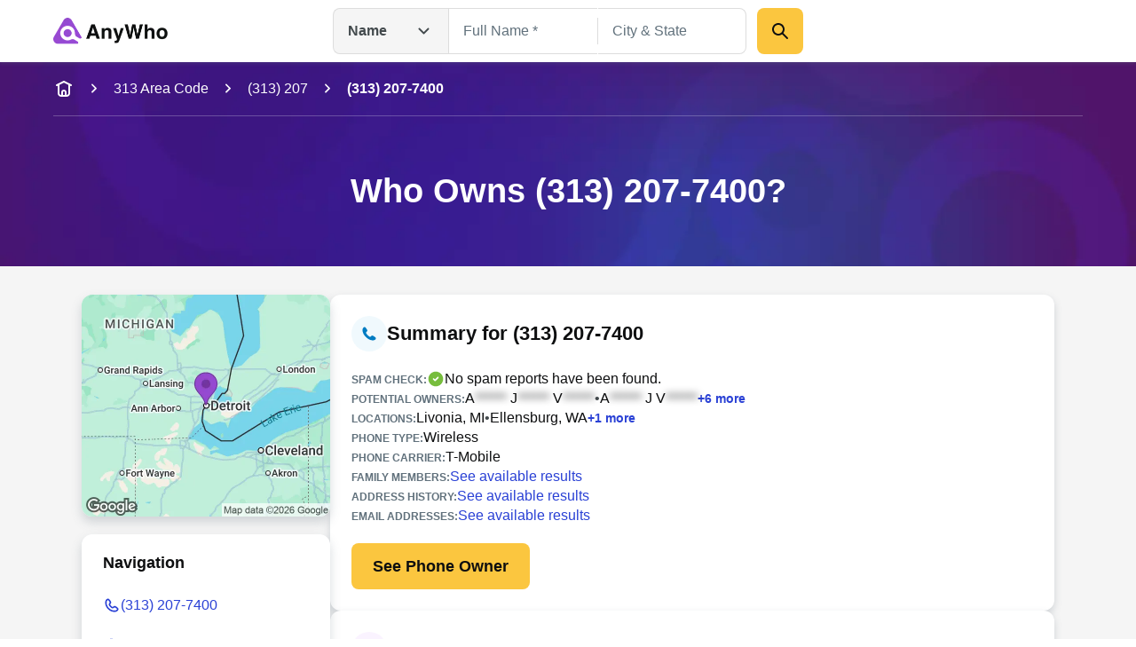

--- FILE ---
content_type: text/html; charset=utf-8
request_url: https://www.anywho.com/phone/3132077400
body_size: 86251
content:
<!DOCTYPE html><html lang="en"><head><meta charSet="utf-8"/><meta name="viewport" content="width=device-width, initial-scale=1"/><link rel="stylesheet" href="/_next/static/css/c350d34add2dd635.css" data-precedence="next"/><link rel="preload" as="script" fetchPriority="low" href="/_next/static/chunks/webpack-069e3198aba5b3d4.js"/><script src="/_next/static/chunks/9081a1ea-8ef6fcce4601d11e.js" async=""></script><script src="/_next/static/chunks/6722-ef53aeca868e9fa0.js" async=""></script><script src="/_next/static/chunks/main-app-9dc7ec32dc42e2c0.js" async=""></script><script src="/_next/static/chunks/2112-f766905bdbae3d6f.js" async=""></script><script src="/_next/static/chunks/14-b256157cad037c41.js" async=""></script><script src="/_next/static/chunks/app/layout-23a965bc7c70c83b.js" async=""></script><script src="/_next/static/chunks/7659-1d43bb685e0b1abc.js" async=""></script><script src="/_next/static/chunks/3094-1985bef1173082c3.js" async=""></script><script src="/_next/static/chunks/4938-a3b15ce4e4c2b178.js" async=""></script><script src="/_next/static/chunks/app/(site)/phone/profile/page-e57ea7144fdace09.js" async=""></script><script src="/_next/static/chunks/5ed495e0-3798b621723a7d33.js" async=""></script><script src="/_next/static/chunks/3011-d41fe8013a54a6da.js" async=""></script><script src="/_next/static/chunks/3868-32d4bd0b0ceb923f.js" async=""></script><script src="/_next/static/chunks/4596-db6bedd1ca2f2933.js" async=""></script><script src="/_next/static/chunks/app/(site)/layout-de9ac6ba4d87ef41.js" async=""></script><script src="/_next/static/chunks/3834-50488e050fb36f97.js" async=""></script><script src="/_next/static/chunks/app/(site)/error-a126e7db3ce93e70.js" async=""></script><link rel="preload" href="/ad/banger.js" as="script"/><link rel="preload" href="/sa-sn.js" as="script"/><title>(313) 207-7400 | Reverse Phone Lookup | Anywho</title><meta name="description" content="View detailed information for (313) 207-7400 including owner details, location, carrier information, and more on AnyWho."/><link rel="manifest" href="/manifest.webmanifest"/><meta name="referrer" content="no-referrer-when-downgrade"/><meta name="robots" content="index, follow"/><meta name="google" content="notranslate"/><meta name="SKYPE_TOOLBAR" content="SKYPE_TOOLBAR_PARSER_COMPATIBLE"/><meta name="robots" content="all"/><link rel="canonical" href="https://www.anywho.com/phone/3132077400"/><meta name="format-detection" content="telephone=no"/><meta name="mobile-web-app-capable" content="yes"/><meta name="apple-mobile-web-app-title" content="Anywho"/><meta name="apple-mobile-web-app-status-bar-style" content="default"/><meta property="og:title" content="(313) 207-7400 | Reverse Phone Lookup | Anywho"/><meta property="og:description" content="View detailed information for (313) 207-7400 including owner details, location, carrier information, and more on AnyWho."/><meta property="og:site_name" content="Anywho"/><meta property="og:image" content="https://www.anywho.com/_next/static/media/opengraph-banner.b14b2c9b.jpg"/><meta property="og:type" content="website"/><meta name="twitter:card" content="summary_large_image"/><meta name="twitter:title" content="(313) 207-7400 | Reverse Phone Lookup | Anywho"/><meta name="twitter:description" content="View detailed information for (313) 207-7400 including owner details, location, carrier information, and more on AnyWho."/><meta name="twitter:image" content="https://www.anywho.com/_next/static/media/opengraph-banner.b14b2c9b.jpg"/><link rel="icon" href="/favicon.ico" type="image/x-icon" sizes="48x48"/><link rel="icon" href="/icon1.png?8249cfad572e14be" type="image/png" sizes="96x96"/><link rel="apple-touch-icon" href="/apple-icon.png?fdc0daf89d2be36f" type="image/png" sizes="180x180"/><script src="/_next/static/chunks/polyfills-42372ed130431b0a.js" noModule=""></script></head><body id="top" class="bg-white google-anno-skip"><div hidden=""><!--$--><!--/$--></div><nav class="flex flex-wrap start:px-[25px] mobile:px-[calc(max((100vw_-_779px)_/_2,_0px)_+_40px)] tablet:px-[50px] desktop:px-[calc(max((100vw_-_1380px)_/_2,_0px)_+_60px)] sticky top-0 z-10 bg-white h-[60px] tablet:h-[70px] justify-between items-center shadow-gray-xs transition-[top]"><div class="flex gap-3x items-center"><a class="" data-testid="logo-link" variation="invisible-wrapper" href="/"><img alt="Anywho logo" loading="lazy" width="129" height="30" decoding="async" data-nimg="1" style="color:transparent" srcSet="/_next/image?url=%2F_next%2Fstatic%2Fmedia%2Flogo.7104d3d8.png&amp;w=256&amp;q=75 1x, /_next/image?url=%2F_next%2Fstatic%2Fmedia%2Flogo.7104d3d8.png&amp;w=375&amp;q=75 2x" src="/_next/image?url=%2F_next%2Fstatic%2Fmedia%2Flogo.7104d3d8.png&amp;w=375&amp;q=75"/></a></div><div class="h-[52px] w-[530px] hidden tablet:flex  desktop:absolute desktop:top-[50%] desktop:left-[50%]  desktop:translate-x-[-50%] desktop:translate-y-[-50%]"><div class="relative"><button aria-label="Open drop down menu" type="button" class="leading-none flex justify-between py-3x px-4x bg-gray-100 [&amp;]:text-body-md text-gray-500 font-bold w-[130px] border border-gray-200 border-r-none gap-2x rounded-l-2x h-full items-center">Name<svg fill="none" viewBox="0 0 24 24" xmlns="http://www.w3.org/2000/svg" class="h-6x w-6x transition-transform ml-sm rotate-0"><path d="m17.5 9.5-5 5-5-5" stroke="currentColor" stroke-linecap="round" stroke-linejoin="round" stroke-width="2"></path></svg></button><ul class="transition-opacity absolute left-0 right-0 mt-[6px] bg-white shadow-gray-xs opacity-0 pointer-events-none rounded-2x w-[164px]"><li class="flex justify-between py-3x px-2x mb-half hover:bg-gray-100 text-gray-500 text-sm cursor-pointer rounded-none first-of-type:rounded-t-2x first-of-type:rounded-b-none last-of-type:rounded-b-2x last-of-type:rounded-t-none bg-gray-100">Name<svg fill="none" viewBox="0 0 20 20" xmlns="http://www.w3.org/2000/svg" class="h-6x w-6x"><path clip-rule="evenodd" d="m16.1782 5.48816c.6509.65087.6509 1.70614 0 2.35702l-6.66668 6.66662c-.65087.6509-1.70615.6509-2.35702 0l-3.33334-3.3333c-.65087-.6509-.65087-1.70614 0-2.35701.65088-.65088 1.70615-.65088 2.35703 0l2.15482 2.15481 5.48819-5.48814c.6508-.65088 1.7061-.65088 2.357 0z" fill="currentColor" fill-rule="evenodd"></path></svg></li><li class="flex justify-between py-3x px-2x mb-half hover:bg-gray-100 text-gray-500 text-sm cursor-pointer rounded-none first-of-type:rounded-t-2x first-of-type:rounded-b-none last-of-type:rounded-b-2x last-of-type:rounded-t-none">Phone</li><li class="flex justify-between py-3x px-2x mb-half hover:bg-gray-100 text-gray-500 text-sm cursor-pointer rounded-none first-of-type:rounded-t-2x first-of-type:rounded-b-none last-of-type:rounded-b-2x last-of-type:rounded-t-none">Email</li><li class="flex justify-between py-3x px-2x mb-half hover:bg-gray-100 text-gray-500 text-sm cursor-pointer rounded-none first-of-type:rounded-t-2x first-of-type:rounded-b-none last-of-type:rounded-b-2x last-of-type:rounded-t-none">Address</li></ul></div><div class="grid w-full"><div class="flex transition-all opacity-1" style="grid-row:1;grid-column:1"><form class="flex flex-col gap-y-3x mobile:flex-row"><div class="relative text-start flex flex-col gap-1x text-gray-600 text-gray flex-1"><div class="min-h-[52px] w-full flex px-4x py-3x border-px outline-btnLinkLight focus-within:outline active-within:outline bg-white outline-none focus-within:outline-none active-within:outline-none focus-within:shadow-gray-xs border-gray-200 focus-within:border-gray-200 active-within:border-gray-200 rounded-none border-r-none"><input spellCheck="false" placeholder="Full Name *" class="peer bg-transparent outline-none w-full resize-none text-gray-600 disabled:text-gray-400 text-ellipsis text-body-md placeholder:text-gray-400 disabled:placeholder:text-gray-300" type="text" id="name-search-full-name" autoComplete="off" data-testid="name-search-full-name" name="fullName"/></div></div><div class="transition-[background-color,margin] w-px h-[30px] my-auto bg-gray-200"></div><div class="relative text-start flex flex-col gap-1x text-gray-600 text-gray flex-1"><div class="min-h-[52px] w-full flex rounded-2x px-4x py-3x border-px outline-btnLinkLight focus-within:outline active-within:outline bg-white rounded-l-none outline-none focus-within:outline-none active-within:outline-none focus-within:shadow-gray-xs border-gray-200 focus-within:border-gray-200 active-within:border-gray-200 border-l-none"><input spellCheck="false" placeholder="City &amp; State" class="peer bg-transparent outline-none w-full resize-none text-gray-600 disabled:text-gray-400 text-ellipsis text-body-md placeholder:text-gray-400 disabled:placeholder:text-gray-300" type="text" id="name-search-city-state" autoComplete="off" data-testid="name-search-city-state" name="cityState"/></div></div><button class="size-13x min-w-13x w-fit rounded-2x flex items-center justify-center gap-2x text-gray-600 font-bold text-body-lg outline-none outline-offset-1x focus-visible:outline bg-btnPrimaryDefault hover:bg-btnPrimaryHover hover:shadow-gray-sm active:bg-btnPrimaryHover focus-visible:bg-btnPrimaryHover disabled:pointer-events-none disabled:opacity-50 focus-visible:outline-btnLinkLight p-3x w-full mobile:w-min ml-3x" variation="primary-button"><div class="size-6x"><svg fill="none" viewBox="0 0 24 24" xmlns="http://www.w3.org/2000/svg"><g clip-rule="evenodd" fill="currentColor" fill-rule="evenodd"><path d="m13.7929 13.7929c.3905-.3905 1.0237-.3905 1.4142 0l5.5 5.5c.3905.3905.3905 1.0237 0 1.4142s-1.0237.3905-1.4142 0l-5.5-5.5c-.3905-.3905-.3905-1.0237 0-1.4142z"></path><path d="m10 5c-2.76142 0-5 2.23858-5 5 0 2.7614 2.23858 5 5 5 2.7614 0 5-2.2386 5-5 0-2.76142-2.2386-5-5-5zm-7 5c0-3.86599 3.13401-7 7-7 3.866 0 7 3.13401 7 7 0 3.866-3.134 7-7 7-3.86599 0-7-3.134-7-7z"></path></g></svg></div></button></form></div><div class="flex transition-all opacity-0 pointer-events-none" style="grid-row:1;grid-column:1"><form class="flex flex-col grow gap-y-3x gap-x-2x mobile:flex-row"><div class="relative text-start flex flex-col gap-1x text-gray-600 text-gray flex-1"><div class="min-h-[52px] w-full flex rounded-2x px-4x py-3x border-px outline-btnLinkLight focus-within:outline active-within:outline bg-white rounded-l-none outline-none focus-within:outline-none active-within:outline-none focus-within:shadow-gray-xs border-gray-200 focus-within:border-gray-200 active-within:border-gray-200"><input spellCheck="false" placeholder="mail@example.com" class="peer bg-transparent outline-none w-full resize-none text-gray-600 disabled:text-gray-400 text-ellipsis text-body-md placeholder:text-gray-400 disabled:placeholder:text-gray-300" type="text" id="email-search-field" data-testid="search-email" name="email"/></div></div><button class="size-13x min-w-13x w-fit rounded-2x flex items-center justify-center gap-2x text-gray-600 font-bold text-body-lg outline-none outline-offset-1x focus-visible:outline bg-btnPrimaryDefault hover:bg-btnPrimaryHover hover:shadow-gray-sm active:bg-btnPrimaryHover focus-visible:bg-btnPrimaryHover disabled:pointer-events-none disabled:opacity-50 focus-visible:outline-btnLinkLight p-3x w-full mobile:w-min" variation="primary-button"><div class="size-6x"><svg fill="none" viewBox="0 0 24 24" xmlns="http://www.w3.org/2000/svg"><g clip-rule="evenodd" fill="currentColor" fill-rule="evenodd"><path d="m13.7929 13.7929c.3905-.3905 1.0237-.3905 1.4142 0l5.5 5.5c.3905.3905.3905 1.0237 0 1.4142s-1.0237.3905-1.4142 0l-5.5-5.5c-.3905-.3905-.3905-1.0237 0-1.4142z"></path><path d="m10 5c-2.76142 0-5 2.23858-5 5 0 2.7614 2.23858 5 5 5 2.7614 0 5-2.2386 5-5 0-2.76142-2.2386-5-5-5zm-7 5c0-3.86599 3.13401-7 7-7 3.866 0 7 3.13401 7 7 0 3.866-3.134 7-7 7-3.86599 0-7-3.134-7-7z"></path></g></svg></div></button></form></div><div class="flex transition-all opacity-0 pointer-events-none" style="grid-row:1;grid-column:1"><form class="flex flex-col grow gap-y-3x gap-x-2x mobile:flex-row"><div class="relative text-start flex flex-col gap-1x text-gray-600 text-gray flex-1"><div class="min-h-[52px] w-full flex rounded-2x px-4x py-3x border-px outline-btnLinkLight focus-within:outline active-within:outline bg-white rounded-l-none outline-none focus-within:outline-none active-within:outline-none focus-within:shadow-gray-xs border-gray-200 focus-within:border-gray-200 active-within:border-gray-200"><input spellCheck="false" placeholder="(626) 555-5555" class="peer bg-transparent outline-none w-full resize-none text-gray-600 disabled:text-gray-400 text-ellipsis text-body-md placeholder:text-gray-400 disabled:placeholder:text-gray-300" type="tel" id="phone-search-field" data-testid="phone-search-field" name="phone"/></div></div><button class="size-13x min-w-13x w-fit rounded-2x flex items-center justify-center gap-2x text-gray-600 font-bold text-body-lg outline-none outline-offset-1x focus-visible:outline bg-btnPrimaryDefault hover:bg-btnPrimaryHover hover:shadow-gray-sm active:bg-btnPrimaryHover focus-visible:bg-btnPrimaryHover disabled:pointer-events-none disabled:opacity-50 focus-visible:outline-btnLinkLight p-3x w-full mobile:w-min" variation="primary-button"><div class="size-6x"><svg fill="none" viewBox="0 0 24 24" xmlns="http://www.w3.org/2000/svg"><g clip-rule="evenodd" fill="currentColor" fill-rule="evenodd"><path d="m13.7929 13.7929c.3905-.3905 1.0237-.3905 1.4142 0l5.5 5.5c.3905.3905.3905 1.0237 0 1.4142s-1.0237.3905-1.4142 0l-5.5-5.5c-.3905-.3905-.3905-1.0237 0-1.4142z"></path><path d="m10 5c-2.76142 0-5 2.23858-5 5 0 2.7614 2.23858 5 5 5 2.7614 0 5-2.2386 5-5 0-2.76142-2.2386-5-5-5zm-7 5c0-3.86599 3.13401-7 7-7 3.866 0 7 3.13401 7 7 0 3.866-3.134 7-7 7-3.86599 0-7-3.134-7-7z"></path></g></svg></div></button></form></div><div class="flex transition-all opacity-0 pointer-events-none" style="grid-row:1;grid-column:1"><form class="flex flex-col grow gap-y-3x gap-x-2x mobile:flex-row"><div class="relative text-start flex flex-col gap-1x text-gray-600 text-gray flex-1"><div class="min-h-[52px] w-full flex rounded-2x px-4x py-3x border-px outline-btnLinkLight focus-within:outline active-within:outline bg-white rounded-l-none outline-none focus-within:outline-none active-within:outline-none focus-within:shadow-gray-xs border-gray-200 focus-within:border-gray-200 active-within:border-gray-200"><input spellCheck="false" placeholder="123 Main St, New York, NY" class="peer bg-transparent outline-none w-full resize-none text-gray-600 disabled:text-gray-400 text-ellipsis text-body-md placeholder:text-gray-400 disabled:placeholder:text-gray-300" type="text" id="address-search-field" data-testid="search-address" name="address"/></div></div><button class="size-13x min-w-13x w-fit rounded-2x flex items-center justify-center gap-2x text-gray-600 font-bold text-body-lg outline-none outline-offset-1x focus-visible:outline bg-btnPrimaryDefault hover:bg-btnPrimaryHover hover:shadow-gray-sm active:bg-btnPrimaryHover focus-visible:bg-btnPrimaryHover disabled:pointer-events-none disabled:opacity-50 focus-visible:outline-btnLinkLight p-3x w-full mobile:w-min" variation="primary-button"><div class="size-6x"><svg fill="none" viewBox="0 0 24 24" xmlns="http://www.w3.org/2000/svg"><g clip-rule="evenodd" fill="currentColor" fill-rule="evenodd"><path d="m13.7929 13.7929c.3905-.3905 1.0237-.3905 1.4142 0l5.5 5.5c.3905.3905.3905 1.0237 0 1.4142s-1.0237.3905-1.4142 0l-5.5-5.5c-.3905-.3905-.3905-1.0237 0-1.4142z"></path><path d="m10 5c-2.76142 0-5 2.23858-5 5 0 2.7614 2.23858 5 5 5 2.7614 0 5-2.2386 5-5 0-2.76142-2.2386-5-5-5zm-7 5c0-3.86599 3.13401-7 7-7 3.866 0 7 3.13401 7 7 0 3.866-3.134 7-7 7-3.86599 0-7-3.134-7-7z"></path></g></svg></div></button></form></div></div></div><svg fill="none" viewBox="0 0 24 24" xmlns="http://www.w3.org/2000/svg" class="h-6x w-6x text-gray-400 tablet:hidden outline-btnLinkLight cursor-pointer"><g clip-rule="evenodd" fill="currentColor" fill-rule="evenodd"><path d="m13.7929 13.7929c.3905-.3905 1.0237-.3905 1.4142 0l5.5 5.5c.3905.3905.3905 1.0237 0 1.4142s-1.0237.3905-1.4142 0l-5.5-5.5c-.3905-.3905-.3905-1.0237 0-1.4142z"></path><path d="m10 5c-2.76142 0-5 2.23858-5 5 0 2.7614 2.23858 5 5 5 2.7614 0 5-2.2386 5-5 0-2.76142-2.2386-5-5-5zm-7 5c0-3.86599 3.13401-7 7-7 3.866 0 7 3.13401 7 7 0 3.866-3.134 7-7 7-3.86599 0-7-3.134-7-7z"></path></g></svg><div class="fixed top-0 left-0 right-0 bottom-0 z-50 bg-white transition-opacity pointer-events-none overflow-auto opacity-0"><div class="shadow-gray-xs w-full"><div class="flex flex-wrap justify-center start:px-[25px] mobile:px-[calc(max((100vw_-_779px)_/_2,_0px)_+_40px)] tablet:px-[50px] desktop:px-[calc(max((100vw_-_1380px)_/_2,_0px)_+_60px)]"><div class="relative flex flex-row justify-center flex-wrap gap-y-3x py-3x w-full"><button aria-label="Go back" type="button" class="leading-none px-2x left-0 absolute"><svg fill="none" viewBox="0 0 24 24" xmlns="http://www.w3.org/2000/svg" class="h-6x w-6x rotate-90"><path d="m17.5 9.5-5 5-5-5" stroke="currentColor" stroke-linecap="round" stroke-linejoin="round" stroke-width="2"></path></svg></button><img alt="Anywho logo" loading="lazy" width="129" height="30" decoding="async" data-nimg="1" style="color:transparent" srcSet="/_next/image?url=%2F_next%2Fstatic%2Fmedia%2Flogo.7104d3d8.png&amp;w=256&amp;q=75 1x, /_next/image?url=%2F_next%2Fstatic%2Fmedia%2Flogo.7104d3d8.png&amp;w=375&amp;q=75 2x" src="/_next/image?url=%2F_next%2Fstatic%2Fmedia%2Flogo.7104d3d8.png&amp;w=375&amp;q=75"/><div class="relative z-20 w-full"><button aria-label="Open drop down menu" type="button" class="leading-none flex justify-between py-3x px-4x [&amp;]:text-body-md text-gray-500 font-bold bg-white items-center border border-gray-200 rounded-[50px] w-full">Name<svg fill="none" viewBox="0 0 24 24" xmlns="http://www.w3.org/2000/svg" class="h-6x w-6x transition-transform ml-sm rotate-0"><path d="m17.5 9.5-5 5-5-5" stroke="currentColor" stroke-linecap="round" stroke-linejoin="round" stroke-width="2"></path></svg></button><ul class="transition-opacity absolute left-0 right-0 mt-[6px] bg-white shadow-gray-xs opacity-0 pointer-events-none rounded-2x py-2x px-3x"><li class="flex justify-between py-3x px-2x rounded-2x mb-half hover:bg-gray-100 text-gray-500 text-sm cursor-pointer bg-gray-100">Name<svg fill="none" viewBox="0 0 20 20" xmlns="http://www.w3.org/2000/svg" class="h-6x w-6x"><path clip-rule="evenodd" d="m16.1782 5.48816c.6509.65087.6509 1.70614 0 2.35702l-6.66668 6.66662c-.65087.6509-1.70615.6509-2.35702 0l-3.33334-3.3333c-.65087-.6509-.65087-1.70614 0-2.35701.65088-.65088 1.70615-.65088 2.35703 0l2.15482 2.15481 5.48819-5.48814c.6508-.65088 1.7061-.65088 2.357 0z" fill="currentColor" fill-rule="evenodd"></path></svg></li><li class="flex justify-between py-3x px-2x rounded-2x mb-half hover:bg-gray-100 text-gray-500 text-sm cursor-pointer">Phone</li><li class="flex justify-between py-3x px-2x rounded-2x mb-half hover:bg-gray-100 text-gray-500 text-sm cursor-pointer">Email</li><li class="flex justify-between py-3x px-2x rounded-2x mb-half hover:bg-gray-100 text-gray-500 text-sm cursor-pointer">Address</li></ul></div></div></div></div><div class="flex flex-wrap justify-center start:px-[25px] mobile:px-[calc(max((100vw_-_779px)_/_2,_0px)_+_40px)] tablet:px-[50px] desktop:px-[calc(max((100vw_-_1380px)_/_2,_0px)_+_60px)]"><form class="flex flex-col mobile:flex-col py-5x gap-5x w-full"><div class="relative text-start flex flex-col gap-1x text-gray-600 text-gray flex-1"><label class="text-body-sm" for="name-search-full-name">Full Name</label><div class="min-h-[52px] w-full flex rounded-2x px-4x py-3x border-px outline-btnLinkLight focus-within:outline active-within:outline focus-within:border-btnLinkLight active-within:border-btnLinkLight border-gray-300 bg-white"><input spellCheck="false" placeholder="Full Name *" class="peer bg-transparent outline-none w-full resize-none text-gray-600 disabled:text-gray-400 text-ellipsis text-body-md placeholder:text-gray-400 disabled:placeholder:text-gray-300" type="text" id="name-search-full-name" autoComplete="off" data-testid="name-search-full-name" name="fullName"/><svg fill="none" viewBox="0 0 24 24" xmlns="http://www.w3.org/2000/svg" class="ml-2x w-6x text-gray-400 block cursor-pointer peer-placeholder-shown:hidden peer-disabled:hidden"><g clip-rule="evenodd" fill="currentColor" fill-rule="evenodd"><path d="m12 4c-4.41828 0-8 3.58172-8 8 0 4.4183 3.58172 8 8 8 4.4183 0 8-3.5817 8-8 0-4.41828-3.5817-8-8-8zm-10 8c0-5.52285 4.47715-10 10-10 5.5228 0 10 4.47715 10 10 0 5.5228-4.4772 10-10 10-5.52285 0-10-4.4772-10-10z"></path><path d="m8.29289 8.29289c.39053-.39052 1.02369-.39052 1.41422 0l2.29289 2.29291 2.2929-2.29291c.3905-.39052 1.0237-.39052 1.4142 0 .3905.39053.3905 1.02369 0 1.41422l-2.2929 2.29289 2.2929 2.2929c.3905.3905.3905 1.0237 0 1.4142s-1.0237.3905-1.4142 0l-2.2929-2.2929-2.29289 2.2929c-.39053.3905-1.02369.3905-1.41422 0-.39052-.3905-.39052-1.0237 0-1.4142l2.29291-2.2929-2.29291-2.29289c-.39052-.39053-.39052-1.02369 0-1.41422z"></path></g></svg></div></div><div class="relative text-start flex flex-col gap-1x text-gray-600 text-gray flex-1"><label class="text-body-sm" for="name-search-city-state">City &amp; State</label><div class="min-h-[52px] w-full flex rounded-2x px-4x py-3x border-px outline-btnLinkLight focus-within:outline active-within:outline focus-within:border-btnLinkLight active-within:border-btnLinkLight border-gray-300 bg-white"><input spellCheck="false" placeholder="City &amp; State" class="peer bg-transparent outline-none w-full resize-none text-gray-600 disabled:text-gray-400 text-ellipsis text-body-md placeholder:text-gray-400 disabled:placeholder:text-gray-300" type="text" id="name-search-city-state" autoComplete="off" data-testid="name-search-city-state" name="cityState"/><svg fill="none" viewBox="0 0 24 24" xmlns="http://www.w3.org/2000/svg" class="ml-2x w-6x text-gray-400 block cursor-pointer peer-placeholder-shown:hidden peer-disabled:hidden"><g clip-rule="evenodd" fill="currentColor" fill-rule="evenodd"><path d="m12 4c-4.41828 0-8 3.58172-8 8 0 4.4183 3.58172 8 8 8 4.4183 0 8-3.5817 8-8 0-4.41828-3.5817-8-8-8zm-10 8c0-5.52285 4.47715-10 10-10 5.5228 0 10 4.47715 10 10 0 5.5228-4.4772 10-10 10-5.52285 0-10-4.4772-10-10z"></path><path d="m8.29289 8.29289c.39053-.39052 1.02369-.39052 1.41422 0l2.29289 2.29291 2.2929-2.29291c.3905-.39052 1.0237-.39052 1.4142 0 .3905.39053.3905 1.02369 0 1.41422l-2.2929 2.29289 2.2929 2.2929c.3905.3905.3905 1.0237 0 1.4142s-1.0237.3905-1.4142 0l-2.2929-2.2929-2.29289 2.2929c-.39053.3905-1.02369.3905-1.41422 0-.39052-.3905-.39052-1.0237 0-1.4142l2.29291-2.2929-2.29291-2.29289c-.39052-.39053-.39052-1.02369 0-1.41422z"></path></g></svg></div></div><button class="size-13x min-w-13x w-fit rounded-2x flex items-center justify-center gap-2x text-gray-600 font-bold text-body-lg outline-none outline-offset-1x focus-visible:outline bg-btnPrimaryDefault hover:bg-btnPrimaryHover hover:shadow-gray-sm active:bg-btnPrimaryHover focus-visible:bg-btnPrimaryHover disabled:pointer-events-none disabled:opacity-50 focus-visible:outline-btnLinkLight p-6x w-full mobile:w-min mobile:!w-full" variation="primary-button">Search</button></form></div></div></nav><main><header data-testid="static-hero-header" class="relative"><img alt="Anywho hero background" loading="lazy" decoding="async" data-nimg="fill" class="object-cover -z-10 bg-btnLinkLight" style="position:absolute;height:100%;width:100%;left:0;top:0;right:0;bottom:0;color:transparent" sizes="100vw" srcSet="/_next/image?url=%2F_next%2Fstatic%2Fmedia%2Fhero-bg.35892e3e.jpg&amp;w=375&amp;q=75 375w, /_next/image?url=%2F_next%2Fstatic%2Fmedia%2Fhero-bg.35892e3e.jpg&amp;w=600&amp;q=75 600w, /_next/image?url=%2F_next%2Fstatic%2Fmedia%2Fhero-bg.35892e3e.jpg&amp;w=840&amp;q=75 840w, /_next/image?url=%2F_next%2Fstatic%2Fmedia%2Fhero-bg.35892e3e.jpg&amp;w=1024&amp;q=75 1024w, /_next/image?url=%2F_next%2Fstatic%2Fmedia%2Fhero-bg.35892e3e.jpg&amp;w=1200&amp;q=75 1200w, /_next/image?url=%2F_next%2Fstatic%2Fmedia%2Fhero-bg.35892e3e.jpg&amp;w=1440&amp;q=75 1440w, /_next/image?url=%2F_next%2Fstatic%2Fmedia%2Fhero-bg.35892e3e.jpg&amp;w=1680&amp;q=75 1680w, /_next/image?url=%2F_next%2Fstatic%2Fmedia%2Fhero-bg.35892e3e.jpg&amp;w=1920&amp;q=75 1920w, /_next/image?url=%2F_next%2Fstatic%2Fmedia%2Fhero-bg.35892e3e.jpg&amp;w=2048&amp;q=75 2048w, /_next/image?url=%2F_next%2Fstatic%2Fmedia%2Fhero-bg.35892e3e.jpg&amp;w=2880&amp;q=75 2880w, /_next/image?url=%2F_next%2Fstatic%2Fmedia%2Fhero-bg.35892e3e.jpg&amp;w=3840&amp;q=75 3840w" src="/_next/image?url=%2F_next%2Fstatic%2Fmedia%2Fhero-bg.35892e3e.jpg&amp;w=3840&amp;q=75"/><div role="navigation" aria-label="Breadcrumb" data-testid="breadcrumbs" class="w-full overflow-hidden"><div class="flex start:px-[25px] mobile:px-[calc(max((100vw_-_779px)_/_2,_0px)_+_40px)] tablet:px-[50px] desktop:px-[calc(max((100vw_-_1380px)_/_2,_0px)_+_60px)] flex-nowrap justify-start items-center scrollbar-none overflow-x-auto h-15x"><a class="text-body-md shrink-0 text-white" variation="invisible-wrapper" aria-label="home-icon" href="/"><svg fill="none" viewBox="0 0 24 24" xmlns="http://www.w3.org/2000/svg" class="size-6x text-white"><g clip-rule="evenodd" fill="currentColor" fill-rule="evenodd"><path d="m6 6c.55229 0 1 .44772 1 1v8.2c0 .8566.00078 1.4389.03755 1.889.03582.4384.10075.6626.18044.819.19174.3763.49771.6823.87403.874.1564.0797.3806.1446.81902.1805.45009.0367 1.03238.0375 1.88896.0375h2.4c.8566 0 1.4389-.0008 1.889-.0375.4384-.0359.6626-.1008.819-.1805.3763-.1917.6823-.4977.874-.874.0797-.1564.1446-.3806.1804-.819.0368-.4501.0376-1.0324.0376-1.889v-8.2c0-.55228.4477-1 1-1s1 .44772 1 1v8.2413c0 .805 0 1.4693-.0442 2.0105-.0459.5621-.1445 1.0788-.3918 1.5642-.3835.7526-.9954 1.3645-1.748 1.748-.4854.2473-1.0021.3459-1.5642.3918-.5412.0442-1.2055.0442-2.0105.0442h-2.4826c-.80496 0-1.46932 0-2.01053-.0442-.56209-.0459-1.0788-.1445-1.56413-.3918-.75265-.3835-1.36457-.9954-1.74807-1.748-.24729-.4854-.34585-1.0021-.39178-1.5642-.04421-.5412-.0442-1.2055-.04419-2.0105v-8.2413c0-.55228.44772-1 1-1z"></path><path d="m12 15c-.5523 0-1 .4477-1 1v3h-2v-3c0-1.6569 1.3431-3 3-3s3 1.3431 3 3v3h-2v-3c0-.5523-.4477-1-1-1z"></path><path d="m3.10558 8.44721c.24699.49398.84766.69421 1.34164.44722l7.55278-3.77639 7.5528 3.77639c.494.24699 1.0946.04676 1.3416-.44722.247-.49397.0468-1.09465-.4472-1.34164l-8-4c-.2815-.14076-.6129-.14076-.8944 0l-8.00001 4c-.49398.24699-.6942.84767-.44721 1.34164z"></path></g></svg></a><svg fill="none" viewBox="0 0 24 24" xmlns="http://www.w3.org/2000/svg" class="shrink-0 mr-3x ml-3x size-5x -rotate-90 mx-sm text-white"><path d="m17.5 9.5-5 5-5-5" stroke="currentColor" stroke-linecap="round" stroke-linejoin="round" stroke-width="2"></path></svg><a class="text-body-md shrink-0 text-white" variation="invisible-wrapper" href="/313-area-code">313 Area Code</a><svg fill="none" viewBox="0 0 24 24" xmlns="http://www.w3.org/2000/svg" class="shrink-0 mr-3x ml-3x size-5x -rotate-90 mx-sm text-white"><path d="m17.5 9.5-5 5-5-5" stroke="currentColor" stroke-linecap="round" stroke-linejoin="round" stroke-width="2"></path></svg><a class="text-body-md shrink-0 text-white" variation="invisible-wrapper" href="/313-207">(313) 207</a><svg fill="none" viewBox="0 0 24 24" xmlns="http://www.w3.org/2000/svg" class="shrink-0 mr-3x ml-3x size-5x -rotate-90 mx-sm text-white"><path d="m17.5 9.5-5 5-5-5" stroke="currentColor" stroke-linecap="round" stroke-linejoin="round" stroke-width="2"></path></svg><span class="text-body-md shrink-0 text-white font-bold" aria-current="page">(313) 207-7400</span></div><div class="flex flex-wrap justify-center mobile:px-[calc(max((100vw_-_779px)_/_2,_0px)_+_40px)] tablet:px-[50px] desktop:px-[calc(max((100vw_-_1380px)_/_2,_0px)_+_60px)] start:px-0"><div class="w-full h-px bg-surfaceLight opacity-[25%]"></div></div></div><div class="flex flex-wrap justify-center start:px-[25px] mobile:px-[calc(max((100vw_-_779px)_/_2,_0px)_+_40px)] tablet:px-[50px] desktop:px-[calc(max((100vw_-_1380px)_/_2,_0px)_+_60px)]"><div class="column grid-12/12"><div class="app-row"><div class="text-white py-8x tablet:py-15x tablet:text-center"><h1 class="font-bold text-display-md tablet:text-display-lg text-white">Who Owns (313) 207-7400?</h1></div></div></div></div></header><div class="flex flex-wrap justify-center mobile:px-[calc(max((100vw_-_779px)_/_2,_0px)_+_10px)] tablet:px-[20px] desktop:px-[calc(max((100vw_-_1380px)_/_2,_0px)_+_20px)] bg-surfaceNeutral start:px-0"><div class="flex flex-wrap justify-center tablet:px-[30px] desktop:px-[40px] start:px-0 mobile:px-0 grow"><div class="flex flex-wrap justify-center mobile:gap-x-[6vw] desktop:px-[2.5vw] desktop:gap-x-[5vw] start:px-0 mobile:px-0 tablet:px-0 grow"><div class="column-12/12 pt-3x mobile:pt-8x w-full flex gap-5x flex-col tablet:flex-row"><aside class="hidden tablet:block tablet:w-[220px] desktop:w-[280px] shrink-0"><div class="relative rounded-3x bg-white shadow-gray-md overflow-hidden h-[250px] w-full mb-5x"><img alt="Google Maps" loading="lazy" decoding="async" data-nimg="fill" style="position:absolute;height:100%;width:100%;left:0;top:0;right:0;bottom:0;object-fit:cover;object-position:center;color:transparent" sizes="100vw" srcSet="/_next/image?url=https%3A%2F%2Fmaps.googleapis.com%2Fmaps%2Fapi%2Fstaticmap%3Fcenter%3D42.330399%252C-83.059601%26zoom%3D6%26size%3D280x250%26scale%3D2%26key%3DAIzaSyDunZkS-s09mdop0MQeX2SVkwB46qm0r_c%26markers%3Dcolor%253A0x9549D1%257C42.330399%252C-83.059601%26signature%3DBZ6uBhhWxP5EVh357dXuuNOFHrU%3D&amp;w=375&amp;q=75 375w, /_next/image?url=https%3A%2F%2Fmaps.googleapis.com%2Fmaps%2Fapi%2Fstaticmap%3Fcenter%3D42.330399%252C-83.059601%26zoom%3D6%26size%3D280x250%26scale%3D2%26key%3DAIzaSyDunZkS-s09mdop0MQeX2SVkwB46qm0r_c%26markers%3Dcolor%253A0x9549D1%257C42.330399%252C-83.059601%26signature%3DBZ6uBhhWxP5EVh357dXuuNOFHrU%3D&amp;w=600&amp;q=75 600w, /_next/image?url=https%3A%2F%2Fmaps.googleapis.com%2Fmaps%2Fapi%2Fstaticmap%3Fcenter%3D42.330399%252C-83.059601%26zoom%3D6%26size%3D280x250%26scale%3D2%26key%3DAIzaSyDunZkS-s09mdop0MQeX2SVkwB46qm0r_c%26markers%3Dcolor%253A0x9549D1%257C42.330399%252C-83.059601%26signature%3DBZ6uBhhWxP5EVh357dXuuNOFHrU%3D&amp;w=840&amp;q=75 840w, /_next/image?url=https%3A%2F%2Fmaps.googleapis.com%2Fmaps%2Fapi%2Fstaticmap%3Fcenter%3D42.330399%252C-83.059601%26zoom%3D6%26size%3D280x250%26scale%3D2%26key%3DAIzaSyDunZkS-s09mdop0MQeX2SVkwB46qm0r_c%26markers%3Dcolor%253A0x9549D1%257C42.330399%252C-83.059601%26signature%3DBZ6uBhhWxP5EVh357dXuuNOFHrU%3D&amp;w=1024&amp;q=75 1024w, /_next/image?url=https%3A%2F%2Fmaps.googleapis.com%2Fmaps%2Fapi%2Fstaticmap%3Fcenter%3D42.330399%252C-83.059601%26zoom%3D6%26size%3D280x250%26scale%3D2%26key%3DAIzaSyDunZkS-s09mdop0MQeX2SVkwB46qm0r_c%26markers%3Dcolor%253A0x9549D1%257C42.330399%252C-83.059601%26signature%3DBZ6uBhhWxP5EVh357dXuuNOFHrU%3D&amp;w=1200&amp;q=75 1200w, /_next/image?url=https%3A%2F%2Fmaps.googleapis.com%2Fmaps%2Fapi%2Fstaticmap%3Fcenter%3D42.330399%252C-83.059601%26zoom%3D6%26size%3D280x250%26scale%3D2%26key%3DAIzaSyDunZkS-s09mdop0MQeX2SVkwB46qm0r_c%26markers%3Dcolor%253A0x9549D1%257C42.330399%252C-83.059601%26signature%3DBZ6uBhhWxP5EVh357dXuuNOFHrU%3D&amp;w=1440&amp;q=75 1440w, /_next/image?url=https%3A%2F%2Fmaps.googleapis.com%2Fmaps%2Fapi%2Fstaticmap%3Fcenter%3D42.330399%252C-83.059601%26zoom%3D6%26size%3D280x250%26scale%3D2%26key%3DAIzaSyDunZkS-s09mdop0MQeX2SVkwB46qm0r_c%26markers%3Dcolor%253A0x9549D1%257C42.330399%252C-83.059601%26signature%3DBZ6uBhhWxP5EVh357dXuuNOFHrU%3D&amp;w=1680&amp;q=75 1680w, /_next/image?url=https%3A%2F%2Fmaps.googleapis.com%2Fmaps%2Fapi%2Fstaticmap%3Fcenter%3D42.330399%252C-83.059601%26zoom%3D6%26size%3D280x250%26scale%3D2%26key%3DAIzaSyDunZkS-s09mdop0MQeX2SVkwB46qm0r_c%26markers%3Dcolor%253A0x9549D1%257C42.330399%252C-83.059601%26signature%3DBZ6uBhhWxP5EVh357dXuuNOFHrU%3D&amp;w=1920&amp;q=75 1920w, /_next/image?url=https%3A%2F%2Fmaps.googleapis.com%2Fmaps%2Fapi%2Fstaticmap%3Fcenter%3D42.330399%252C-83.059601%26zoom%3D6%26size%3D280x250%26scale%3D2%26key%3DAIzaSyDunZkS-s09mdop0MQeX2SVkwB46qm0r_c%26markers%3Dcolor%253A0x9549D1%257C42.330399%252C-83.059601%26signature%3DBZ6uBhhWxP5EVh357dXuuNOFHrU%3D&amp;w=2048&amp;q=75 2048w, /_next/image?url=https%3A%2F%2Fmaps.googleapis.com%2Fmaps%2Fapi%2Fstaticmap%3Fcenter%3D42.330399%252C-83.059601%26zoom%3D6%26size%3D280x250%26scale%3D2%26key%3DAIzaSyDunZkS-s09mdop0MQeX2SVkwB46qm0r_c%26markers%3Dcolor%253A0x9549D1%257C42.330399%252C-83.059601%26signature%3DBZ6uBhhWxP5EVh357dXuuNOFHrU%3D&amp;w=2880&amp;q=75 2880w, /_next/image?url=https%3A%2F%2Fmaps.googleapis.com%2Fmaps%2Fapi%2Fstaticmap%3Fcenter%3D42.330399%252C-83.059601%26zoom%3D6%26size%3D280x250%26scale%3D2%26key%3DAIzaSyDunZkS-s09mdop0MQeX2SVkwB46qm0r_c%26markers%3Dcolor%253A0x9549D1%257C42.330399%252C-83.059601%26signature%3DBZ6uBhhWxP5EVh357dXuuNOFHrU%3D&amp;w=3840&amp;q=75 3840w" src="/_next/image?url=https%3A%2F%2Fmaps.googleapis.com%2Fmaps%2Fapi%2Fstaticmap%3Fcenter%3D42.330399%252C-83.059601%26zoom%3D6%26size%3D280x250%26scale%3D2%26key%3DAIzaSyDunZkS-s09mdop0MQeX2SVkwB46qm0r_c%26markers%3Dcolor%253A0x9549D1%257C42.330399%252C-83.059601%26signature%3DBZ6uBhhWxP5EVh357dXuuNOFHrU%3D&amp;w=3840&amp;q=75"/></div><div class="py-2x px-3x rounded-3x bg-white shadow-gray-md sticky top-[80px] tablet:top-[90px]"><h3 class="font-bold text-textPrimary text-body-lg p-3x">Navigation</h3><div class="rounded-2x p-3x flex flex-row items-center gap-2x hover:bg-gray-100 active:bg-gray-100 focus-within:outline focus-within:outline-btnLinkLight"><svg fill="none" viewBox="0 0 24 24" xmlns="http://www.w3.org/2000/svg" class="w-5x h-5x text-btnLinkLight"><path clip-rule="evenodd" d="m3.16415 6.68493c.20576-1.19337.88735-2.15065 1.62154-2.88482 1.17305-1.17303 3.11346-1.0336 4.10676.29508l1.62145 2.16896c.8929 1.19434.773 2.86317-.2814 3.91765l-.1112.1111c-.39054.3905-.39054 1.0237 0 1.4142l2.1716 2.1716c.3905.3905 1.0237.3905 1.4142 0l.1111-.1112c1.0545-1.0544 2.7233-1.1743 3.9176-.2814l2.1853 1.6336c1.3201.9869 1.4586 2.9148.2932 4.0802-.7423.7423-1.7101 1.435-2.9181 1.6436-2.2241.384-6.4869.38-10.50334-3.6364-4.01827-4.0182-4.01124-8.30359-3.62871-10.52217zm3.03573-1.47059c-.57612.57611-.95572 1.1777-1.06482 1.81042-.30848 1.78914-.35376 5.34234 3.07201 8.76814 3.42743 3.4274 6.96083 3.3885 8.74883 3.0798.6449-.1114 1.2569-.4997 1.8442-1.087.3039-.304.2678-.8067-.0765-1.0641l-2.1853-1.6337c-.3981-.2976-.9544-.2576-1.3058.0938l-.1112.1112c-1.1716 1.1716-3.0711 1.1716-4.2427 0l-2.17152-2.1716c-1.17158-1.1715-1.17158-3.071-.00001-4.2426l.11117-.11116c.35147-.35148.39144-.90776.09382-1.30587l-1.62147-2.16896c-.26381-.35289-.77916-.38991-1.09071-.07837z" fill="currentColor" fill-rule="evenodd"></path></svg><a class="text-body-md rounded-px outline-none [&amp;]:outline outline-offset-0 text-btnLinkLight grow hover:no-underline active:no-underline focus-visible:outline-transparent" href="#summary">(313) 207-7400</a></div><div class="rounded-2x p-3x flex flex-row items-center gap-2x hover:bg-gray-100 active:bg-gray-100 focus-within:outline focus-within:outline-btnLinkLight"><svg fill="none" viewBox="0 0 24 24" xmlns="http://www.w3.org/2000/svg" class="w-5x h-5x text-btnLinkLight"><path clip-rule="evenodd" d="m11.7559 13.6524c.1563.1563.2441.3682.2441.5893.0033.1115-.0158.2225-.0561.3265-.0404.1041-.1013.1989-.179.2789-.0777.0801-.1707.1437-.2735.1872-.1027.0434-.2132.0657-.3248.0657h-2.11662c-.03563-.0003-.07083.0078-.10271.0237-.03187.016-.0595.0393-.08062.068-.01614.0323-.02454.068-.02454.1041 0 .0362.0084.0718.02454.1042.56936 1.2486 1.50145 2.2969 2.67495 3.0083.1914.0984.3373.2669.4072.4704s.0583.4261-.0322.6213c-.0741.1352-.1823.2487-.3139.3291s-.2819.1249-.4361.1292c-.4333 0-8.97495-.5583-8.97495-8.975 0-.475.33333-8.5833 8.97495-8.9833.3584 0 6.2584 0 8.4251 5.83333.0793.20454.0749.43213-.0125.63339s-.2506.35994-.4542.44161c-.0087.00237-.0157.00463-.0224.00678-.1345.04322-.1345.04322-10.81095.04322-.04994-.00064-.09844.01667-.13668.04879s-.06367.07691-.07165.12621c-.09991.6116-.15008 1.23027-.15 1.84997-.00081.7589.07739 1.5157.23333 2.2584.00945.0463.03441.0881.07076.1184s.08193.0473.12924.0482h2.79995c.2211 0 .433.0878.5893.2441zm-5.31268-.3969c.00863-.0288.01094-.0591.00676-.0888-.12943-.7207-.19635-1.4512-.2-2.1834.00107-.5966.04283-1.19239.125-1.7833.00476-.02976.00274-.0602-.00592-.08906s-.02373-.05539-.04408-.07761c-.04103-.04462-.09781-.07152-.15833-.075h-1.85833c-.0458.00184-.08984.01816-.12577.04661-.03594.02845-.06193.06757-.07423.11172-.16461.60861-.24866 1.23614-.25 1.86664.00531.776.13184 1.5464.375 2.2834.01513.041.04234.0765.07804.1018s.07822.0392.12196.0398h1.80833c.03025-.0002.06009-.0071.08743-.02.02735-.013.05154-.0317.0709-.055.01986-.0225.03461-.0491.04324-.0778zm4.73178-9.39938c-.0455 0-.0895.01548-.125.04388-1.05863.80036-1.88195 1.87125-2.38335 3.1-.01542.03108-.02344.0653-.02344.1 0 .03469.00802.06892.02344.1.02381.03158.05581.05604.09254.07073.03672.01469.07677.01905.11579.0126h4.61662c.0344-.00031.0682-.00879.0986-.02473s.0566-.03888.0764-.06694c.0142-.02997.0215-.0627.0215-.09583s-.0073-.06586-.0215-.09583c-.4971-1.22658-1.3144-2.29718-2.3666-3.1-.0355-.0284-.0796-.04388-.125-.04388zm6.1391 3.24804c0-.03696-.0107-.07314-.0308-.10416-.6508-.98553-1.5317-1.79781-2.5666-2.36667-.0403-.02093-.0862-.02816-.1309-.0206-.0448.00756-.0858.02951-.1169.0625s-.0506.07523-.0555.12031.005.09053.0282.12946c.4427.70435.7981 1.45989 1.0584 2.25.0141.04172.041.0779.0769.10335.036.02545.0791.03887.1231.03831h1.4c.0376.00105.0748-.00857.1073-.02773.0324-.01917.0588-.04711.076-.0806.0201-.03103.0308-.0672.0308-.10417zm-9.52759-2.55395c-.04701-.00758-.09519.00117-.13653.02479-1.04613.57744-1.93571 1.40122-2.59166 2.4-.01829.03167-.02791.06759-.02791.10416s.00962.0725.02791.10417c.01864.03231.04532.05926.07744.07824.03211.01898.06859.02935.10589.03009h1.41667c.04374-.00066.08625-.01455.12195-.03983.0357-.02529.06291-.06079.07805-.10183.25115-.80279.60402-1.57014 1.05-2.28334.0284-.03547.04387-.07955.04387-.125 0-.04544-.01547-.08952-.04387-.12499-.03182-.03542-.07481-.05888-.12181-.06646zm.17817 12.64979c0-.0448-.01387-.0884-.0397-.125v.0167c-.37822-.5935-.69381-1.2247-.94166-1.8834-.01396-.0395-.03997-.0736-.07436-.0975s-.07542-.0365-.11731-.0358h-1.26667c-.03975-.0009-.07892.0096-.11288.0303s-.0613.0507-.07878.0864c-.01987.0326-.03039.0701-.03039.1083s.01052.0757.03039.1083c.63248.8086 1.42733 1.4757 2.33333 1.9584.04134.0236.08952.0323.13652.0247.04701-.0075.09-.031.12181-.0664.02583-.0366.0397-.0802.0397-.125zm13.35562-6.9702c.3125.3125.4881.7364.4881 1.1785v8.925c0 .442-.1756.8659-.4881 1.1785-.3126.3125-.7365.4881-1.1785.4881h-4.5c-.4421 0-.866-.1756-1.1785-.4881-.3126-.3126-.4882-.7365-.4882-1.1785v-8.925c0-.4421.1756-.866.4882-1.1785.3125-.3126.7364-.48819 1.1785-.48819h4.5c.442 0 .8659.17559 1.1785.48819zm-1.1785 7.6701v-6.075c-.0043-.1061-.0489-.2067-.1248-.281-.0759-.0744-.1773-.1169-.2836-.119h-3.6416c-.1105 0-.2165.0439-.2947.1221-.0781.0781-.122.1841-.122.2946v6.0583c0 .1105.0439.2165.122.2947.0782.0781.1842.122.2947.122h3.6333c.1098-.0021.2146-.0467.2923-.1244.0776-.0777.1222-.1824.1244-.2923z" fill="currentColor" fill-rule="evenodd"></path></svg><a class="text-body-md rounded-px outline-none [&amp;]:outline outline-offset-0 text-btnLinkLight grow hover:no-underline active:no-underline focus-visible:outline-transparent" href="#demographics">Phone Area Demographics</a></div><div class="rounded-2x p-3x flex flex-row items-center gap-2x hover:bg-gray-100 active:bg-gray-100 focus-within:outline focus-within:outline-btnLinkLight"><svg fill="none" viewBox="0 0 24 24" xmlns="http://www.w3.org/2000/svg" class="w-5x h-5x text-btnLinkLight"><g clip-rule="evenodd" fill="currentColor" fill-rule="evenodd"><path d="m13.7929 13.7929c.3905-.3905 1.0237-.3905 1.4142 0l5.5 5.5c.3905.3905.3905 1.0237 0 1.4142s-1.0237.3905-1.4142 0l-5.5-5.5c-.3905-.3905-.3905-1.0237 0-1.4142z"></path><path d="m10 5c-2.76142 0-5 2.23858-5 5 0 2.7614 2.23858 5 5 5 2.7614 0 5-2.2386 5-5 0-2.76142-2.2386-5-5-5zm-7 5c0-3.86599 3.13401-7 7-7 3.866 0 7 3.13401 7 7 0 3.866-3.134 7-7 7-3.86599 0-7-3.134-7-7z"></path></g></svg><a class="text-body-md rounded-px outline-none [&amp;]:outline outline-offset-0 text-btnLinkLight grow hover:no-underline active:no-underline focus-visible:outline-transparent" href="#phone-lookup">Reverse Phone Lookup</a></div><div class="rounded-2x p-3x flex flex-row items-center gap-2x hover:bg-gray-100 active:bg-gray-100 focus-within:outline focus-within:outline-btnLinkLight"><svg fill="none" viewBox="0 0 24 24" xmlns="http://www.w3.org/2000/svg" class="w-5x h-5x text-btnLinkLight"><path clip-rule="evenodd" d="m9 7c0-1.65685 1.3431-3 3-3s3 1.34315 3 3-1.3431 3-3 3-3-1.34315-3-3zm3-5c-2.76142 0-5 2.23858-5 5s2.23858 5 5 5c2.7614 0 5-2.23858 5-5s-2.2386-5-5-5zm-6 17c0-1.6569 1.34315-3 3-3h6c1.6569 0 3 1.3431 3 3 0 .5523-.4477 1-1 1h-10c-.55228 0-1-.4477-1-1zm3-5c-2.76142 0-5 2.2386-5 5 0 1.6569 1.34315 3 3 3h10c1.6569 0 3-1.3431 3-3 0-2.7614-2.2386-5-5-5z" fill="currentColor" fill-rule="evenodd"></path></svg><a class="text-body-md rounded-px outline-none [&amp;]:outline outline-offset-0 text-btnLinkLight grow hover:no-underline active:no-underline focus-visible:outline-transparent" href="#records">Owner Records</a></div><div class="rounded-2x p-3x flex flex-row items-center gap-2x hover:bg-gray-100 active:bg-gray-100 focus-within:outline focus-within:outline-btnLinkLight"><svg fill="none" viewBox="0 0 32 33" xmlns="http://www.w3.org/2000/svg" class="w-5x h-5x text-btnLinkLight"><path clip-rule="evenodd" d="m12.9322 5.19208c1.1498-2.70663 4.986-2.70663 6.1359 0l2.0768 4.88862 5.1311.4297c2.9033.2432 4.1194 3.8319 1.962 5.79l-3.9239 3.5614 1.2845 5.9148c.6489 2.9884-2.7325 5.2004-5.2106 3.4086l-4.3879-3.1727-4.3879 3.1727c-2.47807 1.7918-5.85942-.4202-5.2105-3.4086l1.28442-5.9148-3.92397-3.5614c-2.15745-1.958-.94135-5.5468 1.962-5.79l5.13125-.4297zm3.6815 1.04269c-.23-.54133-.9972-.54133-1.2272 0l-2.234 5.25873c-.2901.6829-.9345 1.149-1.6739 1.211l-5.53188.4633c-.58068.0486-.82389.7664-.39241 1.158l4.20913 3.8201c.52936.4804.76206 1.2069.61036 1.9054l-1.36616 6.2912c-.12979.5977.54649 1.0401 1.04206.6817l4.7786-3.4551c.6994-.5057 1.6443-.5057 2.3437 0l4.7785 3.4551c.4956.3584 1.1719-.084 1.0421-.6817l-1.3661-6.2912c-.1517-.6985.081-1.4249.6103-1.9054l4.209-3.8201c.4315-.3916.1883-1.1094-.3924-1.158l-5.5318-.4633c-.7394-.062-1.3837-.5281-1.6738-1.211z" fill="currentColor" fill-rule="evenodd"></path></svg><a class="text-body-md rounded-px outline-none [&amp;]:outline outline-offset-0 text-btnLinkLight grow hover:no-underline active:no-underline focus-visible:outline-transparent" href="#phone-faq">Phone Number FAQ</a></div></div></aside><div class="grow flex flex-col gap-3x tablet:gap-5x"><section id="summary" class="bg-white rounded-3x shadow-gray-sm p-6x scroll-mt-15x tablet:scroll-mt-20x"><div class="flex items-center gap-2x"><div class="flex justify-center items-center rounded-full shrink-0 size-10x bg-blue-100 text-blue-400"><svg fill="none" viewBox="0 0 24 24" xmlns="http://www.w3.org/2000/svg" class=" w-5x h-5x"><path d="m20.4824 19.5175-.4824.4824c-1.49 1.49-6.9999 2.0001-12.49985-3.4999-5.5-5.5-5.0001-11.00009-3.5001-12.50009l.49106-.49106c.78087-.78087 2.08046-.65168 2.69304.26717l2.02016 3.03015c.46274.6941.37122 1.61834-.21867 2.2082l-1.04854 1.04853c-.26785.2678-.35756.6631-.18273.9991.31871.6126.98352 1.6757 2.24573 2.938 1.2623 1.2622 2.3253 1.927 2.9378 2.2457.3361.1748.7313.0851.9992-.1827l1.0485-1.0485c.5899-.5899 1.5141-.6814 2.2082-.2187l3.0199 2.0133c.9241.616 1.0541 1.9231.2687 2.7084z" fill="currentColor"></path></svg></div><h2 class="font-bold text-textPrimary text-display-xs">Summary for (313) 207-7400</h2></div><div class="mt-3x space-y-3x"><div class="py-2x flex flex-col gap-3x"><div class="flex flex-col gap-1x mobile:flex-row mobile:gap-x-3x"><div class="shrink-0 text-textTertiary text-body-xs font-bold mobile:pt-[3px] tablet:pt-1x">SPAM CHECK:</div><div class="text-body-md flex flex-wrap items-center gap-x-4x gap-y-1x"><span class="flex gap-x-2x items-center"><svg fill="none" viewBox="0 0 24 24" xmlns="http://www.w3.org/2000/svg" class="text-green-300 size-5x"><path clip-rule="evenodd" d="m2 12c0-5.52285 4.47715-10 10-10 5.5228 0 10 4.47715 10 10 0 5.5228-4.4772 10-10 10-5.52285 0-10-4.4772-10-10zm13.7071-1.2929c.3905-.3905.3905-1.02368 0-1.41421-.3905-.39052-1.0237-.39052-1.4142 0l-3.2929 3.29291-1.29289-1.2929c-.39053-.3905-1.02369-.3905-1.41422 0-.39052.3905-.39052 1.0237 0 1.4142l2.00001 2c.3905.3905 1.0237.3905 1.4142 0z" fill="currentColor" fill-rule="evenodd"></path></svg>No spam reports have been found.</span></div></div><div class="flex flex-col gap-1x mobile:flex-row mobile:gap-x-3x"><div class="shrink-0 text-textTertiary text-body-xs font-bold mobile:pt-[3px] tablet:pt-1x">POTENTIAL OWNERS:</div><div class="text-body-md flex flex-wrap items-center gap-x-4x gap-y-1x"><span>A<span class="blur-sm">******</span> J<span class="blur-sm">******</span> V<span class="blur-sm">******</span></span><span class="text-gray-500">•</span><span>A<span class="blur-sm">******</span> J V<span class="blur-sm">******</span></span><a class="size-9x w-fit flex items-center justify-center gap-2x text-body-sm font-bold hover:underline active:underline rounded-px outline-none [&amp;]:outline outline-offset-0 focus-visible:outline-btnLinkLight text-btnLinkLight active:text-lightTextBtnPressedColor h-4x" variation="text-button" href="#records">+6 more</a></div></div><div class="flex flex-col gap-1x mobile:flex-row mobile:gap-x-3x"><div class="shrink-0 text-textTertiary text-body-xs font-bold mobile:pt-[3px] tablet:pt-1x">LOCATIONS:</div><div class="text-body-md flex flex-wrap items-center gap-x-4x gap-y-1x">Livonia, MI<span class="text-gray-500">•</span>Ellensburg, WA<a class="size-9x w-fit flex items-center justify-center gap-2x text-body-sm font-bold hover:underline active:underline rounded-px outline-none [&amp;]:outline outline-offset-0 focus-visible:outline-btnLinkLight text-btnLinkLight active:text-lightTextBtnPressedColor h-4x" variation="text-button" href="#records">+1 more</a></div></div><div class="flex flex-col gap-1x mobile:flex-row mobile:gap-x-3x"><div class="shrink-0 text-textTertiary text-body-xs font-bold mobile:pt-[3px] tablet:pt-1x">PHONE TYPE:</div><div class="text-body-md flex flex-wrap items-center gap-x-4x gap-y-1x">Wireless</div></div><div class="flex flex-col gap-1x mobile:flex-row mobile:gap-x-3x"><div class="shrink-0 text-textTertiary text-body-xs font-bold mobile:pt-[3px] tablet:pt-1x">PHONE CARRIER:</div><div class="text-body-md flex flex-wrap items-center gap-x-4x gap-y-1x">T-Mobile</div></div><div class="flex flex-col gap-1x mobile:flex-row mobile:gap-x-3x"><div class="shrink-0 text-textTertiary text-body-xs font-bold mobile:pt-[3px] tablet:pt-1x">FAMILY MEMBERS:</div><div class="text-body-md flex flex-wrap items-center gap-x-4x gap-y-1x"><a class="text-body-md hover:underline active:underline rounded-px outline-none [&amp;]:outline outline-offset-0 text-btnLinkLight focus-visible:outline-btnLinkLight" href="#records">See available results</a></div></div><div class="flex flex-col gap-1x mobile:flex-row mobile:gap-x-3x"><div class="shrink-0 text-textTertiary text-body-xs font-bold mobile:pt-[3px] tablet:pt-1x">ADDRESS HISTORY:</div><div class="text-body-md flex flex-wrap items-center gap-x-4x gap-y-1x"><a class="text-body-md hover:underline active:underline rounded-px outline-none [&amp;]:outline outline-offset-0 text-btnLinkLight focus-visible:outline-btnLinkLight" href="#records">See available results</a></div></div><div class="flex flex-col gap-1x mobile:flex-row mobile:gap-x-3x"><div class="shrink-0 text-textTertiary text-body-xs font-bold mobile:pt-[3px] tablet:pt-1x">EMAIL ADDRESSES:</div><div class="text-body-md flex flex-wrap items-center gap-x-4x gap-y-1x"><a class="text-body-md hover:underline active:underline rounded-px outline-none [&amp;]:outline outline-offset-0 text-btnLinkLight focus-visible:outline-btnLinkLight" href="#records">See available results</a></div></div></div><p><span class="size-13x min-w-13x w-fit rounded-2x flex items-center justify-center gap-2x text-gray-600 font-bold text-body-lg outline-none outline-offset-1x focus-visible:outline bg-btnPrimaryDefault hover:bg-btnPrimaryHover hover:shadow-gray-sm active:bg-btnPrimaryHover focus-visible:bg-btnPrimaryHover disabled:pointer-events-none disabled:opacity-50 focus-visible:outline-btnLinkLight p-6x w-full tablet:w-fit" style="cursor:pointer" aria-label="See Phone Owner" variation="primary-button">See Phone Owner</span></p></div></section><section id="demographics" class="bg-white rounded-3x shadow-gray-sm p-6x scroll-mt-15x tablet:scroll-mt-20x"><div class="flex items-center gap-2x"><div class="flex justify-center items-center rounded-full shrink-0 size-10x bg-purple-100 text-purple-400"><svg fill="none" viewBox="0 0 24 24" xmlns="http://www.w3.org/2000/svg" class="w-5x h-5x"><g fill="currentColor"><path d="m10.1401 17.0599c0 .4585.136.9068.3908 1.288.2547.3813.6168.6784 1.0404.8539.4237.1755.8898.2214 1.3395.1319.4498-.0894.8629-.3102 1.1871-.6345.3242-.3242.545-.7373.6345-1.187.0894-.4497.0435-.9159-.1319-1.3395-.1755-.4237-.4727-.7857-.8539-1.0405-.3813-.2547-.8295-.3907-1.2881-.3907-.6148 0-1.2045.2442-1.6393.679s-.6791 1.0245-.6791 1.6394z"></path><path d="m6.43802 19.3783c.45854 0 .90678-.136 1.28804-.3907.38125-.2548.67841-.6169.85388-1.0405.17548-.4236.22139-.8898.13193-1.3395-.08945-.4497-.31026-.8628-.63449-1.1871-.32424-.3242-.73733-.545-1.18706-.6345-.44972-.0894-.91588-.0435-1.33951.132-.42363.1754-.78571.4726-1.04046.8539-.25475.3812-.39072.8294-.39072 1.288 0 .6149.24426 1.2046.67904 1.6393.43478.4348 1.02448.6791 1.63935.6791z"></path><path d="m16.0127 17.0599c0 .4585.136.9068.3907 1.288.2548.3813.6168.6784 1.0405.8539.4236.1755.8898.2214 1.3395.1319.4497-.0894.8628-.3102 1.187-.6345.3243-.3242.5451-.7373.6345-1.187.0895-.4497.0436-.9159-.1319-1.3395-.1755-.4237-.4726-.7857-.8539-1.0405-.3812-.2547-.8295-.3907-1.288-.3907-.6142.0021-1.2027.2471-1.637.6814s-.6793 1.0228-.6814 1.637z"></path><path d="m21.6499 20.997c-.3909-.4879-.886-.8821-1.449-1.1537-.563-.2717-1.1797-.4139-1.8049-.4163-1.0464-.0014-2.0557.3872-2.8309 1.0901-.0362.0343-.0843.0534-.1342.0534s-.098-.0191-.1342-.0534c-.7952-.7017-1.8192-1.089-2.8797-1.089s-2.0845.3873-2.8797 1.089c-.03626.0343-.08429.0534-.13422.0534s-.09797-.0191-.13422-.0534c-.77517-.7029-1.78451-1.0915-2.83089-1.0901-.62514.0024-1.24184.1446-1.80488.4163-.56304.2716-1.05814.6658-1.44901 1.1537-.04713.0604-.07664.1326-.08526.2087-.00861.0761.00401.1531.03646.2225.02802.0594.07005.1112.12247.1509s.11367.066.17851.0768h17.89634c.0763.0002.151-.0211.2157-.0613.0648-.0403.1169-.098.1504-.1664.0325-.0694.0451-.1464.0365-.2225-.0087-.0761-.0382-.1483-.0853-.2087z"></path><path d="m9.65253 9.86067h5.47467c.063-.00062.1251-.01559.1815-.04378s.1056-.06886.1439-.11891c.0363-.05132.0609-.10994.0721-.17177.0113-.06182.0089-.12536-.007-.18616-.1466-.49729-.4098-.95237-.7678-1.32734-.3579-.37497-.8004-.65898-1.2903-.82836.5551-.24452 1.0093-.67251 1.2863-1.21218.2771-.53968.3601-1.1582.2351-1.75182-.1249-.59362-.4502-1.12621-.9212-1.50844-.4711-.38223-1.0592-.59085-1.6659-.59085-.6066 0-1.1948.20862-1.6658.59085-.4711.38223-.79634.91482-.92128 1.50844-.12493.59362-.04193 1.21214.23508 1.75182.277.53967.7312.96766 1.2864 1.21218-.4899.17122-.9323.45571-1.2914.83032-.35903.37461-.62453.82873-.77484 1.32538-.01589.0608-.0183.12434-.00706.18616.01124.06183.03586.12045.07214.17177.03831.05005.08753.09072.14391.11891s.11845.04316.18148.04378z"></path><path d="m6.69043 11.894c0 .2158.0857.4227.23826.5752.15256.1526.35947.2383.57521.2383h.39047c.04618.0009.09067.0175.12616.0471.03548.0296.05984.0703.06907.1156l.22777 1.2202c.04315.2158.17024.4055.35331.5276.18306.122.40711.1663.62286.1232.21575-.0432.40551-.1702.52756-.3533.12204-.1831.16637-.4071.12322-.6229l-.1627-.8134c-.00771-.0297-.00804-.0607-.00095-.0905.0071-.0298.02139-.0574.04163-.0804.03053-.0383.07385-.0643.12202-.0732h4.88078c.0296.0003.0587.0069.0854.0196.0267.0126.0503.0309.0692.0536.0202.023.0345.0506.0416.0804s.0068.0608-.0009.0905l-.1627.8134c-.0432.2158.0012.4398.1232.6229.1221.1831.3118.3101.5276.3533.2157.0431.4398-.0012.6228-.1232.1831-.1221.3102-.3118.3533-.5276l.2441-1.2202c.0092-.0453.0336-.086.069-.1156.0355-.0296.08-.0462.1262-.0471h.3417c.2157 0 .4226-.0857.5752-.2383.1525-.1525.2382-.3594.2382-.5752 0-.2157-.0857-.4226-.2382-.5752-.1526-.1525-.3595-.2382-.5752-.2382h-9.7617c-.21574 0-.42265.0857-.57521.2382-.15256.1526-.23826.3595-.23826.5752z"></path></g></svg></div><h2 class="font-bold text-textPrimary text-display-xs">Phone Area Demographics</h2></div><div class="mt-3x text-body-md">Statistics based on US Census data for Livonia, MI</div><div class="mt-5x flex flex-wrap text-body-sm"><figure class="shrink-0 basis-1/2 mobile:basis-1/4 flex flex-col items-center gap-y-2x text-center border-gray-200 p-2x pb-6x mobile:pb-2x border-r border-b mobile:border-b-0"><div class="flex justify-center items-center rounded-full shrink-0 w-[70px] h-[70px] bg-blue-100"><svg fill="none" height="24" viewBox="0 0 24 24" width="24" xmlns="http://www.w3.org/2000/svg" class="text-blue-300 size-7x"><g fill="currentColor"><path clip-rule="evenodd" d="m18 23c2.7614 0 5-2.2386 5-5s-2.2386-5-5-5-5 2.2386-5 5 2.2386 5 5 5zm1-7c0-.5523-.4477-1-1-1s-1 .4477-1 1v2c0 .2652.1054.5196.2929.7071l1 1c.3905.3905 1.0237.3905 1.4142 0s.3905-1.0237 0-1.4142l-.7071-.7071z" fill-rule="evenodd"></path><path d="m9 4c0-.55228-.44771-1-1-1-.55228 0-1 .44772-1 1v1.00003c-.45903.00028-.85925.00311-1.19502.03054-.39535.0323-.78857.10362-1.16695.29641-.56448.28762-1.02343.74656-1.31105 1.31105-.19279.37838-.26411.7716-.29641 1.16694-.0306.37456-.03059.82933-.03057 1.35645v7.67718c-.00002.5271-.00003.9819.03057 1.3564.0323.3954.10362.7886.29641 1.167.28762.5645.74657 1.0234 1.31105 1.311.37838.1928.7716.2641 1.16695.2964.37453.0306.8294.0306 1.35648.0306h3.33854c.2761 0 .5-.2239.5-.5v-3.5c0-3.3137 2.6863-6 6-6h3.5c.2761 0 .5-.2239.5-.5v-1.33856c0-.52714 0-.9819-.0306-1.35647-.0323-.39534-.1036-.78856-.2964-1.16694-.2876-.56449-.7465-1.02343-1.311-1.31105-.3784-.19279-.7716-.26411-1.167-.29641-.3357-.02743-.736-.03026-1.195-.03054v-1.00003c0-.55228-.4477-1-1-1s-1 .44772-1 1v1h-6z"></path></g></svg></div><div class="font-bold text-body-lg">34 y/o</div><figcaption class="text-center">Median Age</figcaption></figure><figure class="shrink-0 basis-1/2 mobile:basis-1/4 flex flex-col items-center gap-y-2x text-center border-gray-200 p-2x pb-6x mobile:pb-2x border-b mobile:border-b-0 mobile:border-r"><div class="flex justify-center items-center rounded-full shrink-0 w-[70px] h-[70px] bg-teal-100"><svg fill="none" viewBox="0 0 24 24" xmlns="http://www.w3.org/2000/svg" class="text-teal-300 size-7x"><path clip-rule="evenodd" d="m12 22c5.5228 0 10-4.4772 10-10 0-5.52285-4.4772-10-10-10-5.52285 0-10 4.47715-10 10 0 5.5228 4.47715 10 10 10zm-2-13c0-.55228.4477-1 1-1h2c.5523 0 1 .44772 1 1s.4477 1 1 1 1-.44772 1-1c0-1.65685-1.3431-3-3-3v-1c0-.55228-.4477-1-1-1s-1 .44772-1 1v1c-1.65685 0-3 1.34315-3 3v.55848c0 1.29132.82629 2.43772 2.0513 2.84602l3.2649 1.0883c.4084.1361.6838.5183.6838.9487v.5585c0 .5523-.4477 1-1 1h-2c-.5523 0-1-.4477-1-1s-.44772-1-1-1-1 .4477-1 1c0 1.6569 1.34315 3 3 3v1c0 .5523.4477 1 1 1s1-.4477 1-1v-1c1.6569 0 3-1.3431 3-3v-.5585c0-1.2913-.8263-2.4377-2.0513-2.846l-3.2649-1.0883c-.4084-.1361-.6838-.51829-.6838-.94872z" fill="currentColor" fill-rule="evenodd"></path></svg></div><div class="font-bold text-body-lg">$28.1K</div><figcaption class="text-center">Median Income</figcaption></figure><figure class="shrink-0 basis-1/2 mobile:basis-1/4 flex flex-col items-center gap-y-2x text-center border-gray-200 p-2x border-r pt-6x mobile:pt-2x"><div class="flex justify-center items-center rounded-full shrink-0 w-[70px] h-[70px] bg-purple-100"><svg fill="none" height="24" viewBox="0 0 24 24" width="24" xmlns="http://www.w3.org/2000/svg" class="text-purple-300 size-7x"><g fill="currentColor"><path d="m12.6815 7.16497c-.4281-.21833-.9349-.21833-1.363 0l-5.49999 2.805c-.5023.25613-.81851.77243-.81851 1.33623v6.6938c0 1.6568 1.34315 3 3 3h.86047c.62934 0 1.13953-.5102 1.13953-1.1396v-2.8604c0-1.1046.8954-2.0001 2-2.0001s2 .8955 2 2.0001v2.8604c0 .6294.5102 1.1396 1.1395 1.1396h.8605c1.6569 0 3-1.3432 3-3v-6.6938c0-.5638-.3162-1.0801-.8185-1.33623z"></path><path clip-rule="evenodd" d="m3.10555 8.44724c.24699.49398.84766.6942 1.34164.44721l7.55281-3.77639 7.5528 3.77639c.4939.24699 1.0946.04677 1.3416-.44721s.0468-1.09465-.4472-1.34164l-8-4c-.2815-.14077-.6129-.14077-.8944 0l-8.00004 4c-.49398.24699-.6942.84766-.44721 1.34164z" fill-rule="evenodd"></path></g></svg></div><div class="font-bold text-body-lg">$44K</div><figcaption class="text-center">Median Home Value</figcaption></figure><figure class="shrink-0 basis-1/2 mobile:basis-1/4 flex flex-col items-center gap-y-2x text-center border-gray-200 p-2x pt-6x mobile:pt-2x"><div class="flex justify-center items-center rounded-full shrink-0 w-[70px] h-[70px] bg-bluePurple-100"><svg fill="none" viewBox="0 0 24 24" xmlns="http://www.w3.org/2000/svg" class="text-bluePurple-300 size-7x"><g fill="currentColor"><path d="m9 14c-2.76142 0-5 2.2386-5 5 0 1.6569 1.34315 3 3 3h10c1.6569 0 3-1.3431 3-3 0-2.7614-2.2386-5-5-5z"></path><path d="m12 2c-2.76142 0-5 2.23858-5 5s2.23858 5 5 5c2.7614 0 5-2.23858 5-5s-2.2386-5-5-5z"></path></g></svg></div><div class="font-bold text-body-lg">672.83K</div><figcaption class="text-center">Total Population</figcaption></figure></div></section><section id="phone-lookup" class="rounded-3x shadow-gray-sm p-6x scroll-mt-15x tablet:scroll-mt-20x bg-surfaceBrand relative overflow-hidden"><div class="flex items-center gap-2x"><h2 class="font-bold text-white desktop:pr-[300px] text-body-lg tablet:text-display-xs">Lookup Another Number &amp; See Owner Info</h2></div><div class="mt-3x flex flex-col desktop:flex-row gap-x-6x"><div class="grow"><form class="flex flex-col gap-y-3x gap-x-2x mobile:flex-row"><div class="relative text-start flex flex-col gap-1x text-gray-600 text-gray flex-1"><label class="text-body-sm sr-only" for="phone-search-field">Search Anyone by Phone Number</label><div class="min-h-[52px] w-full flex rounded-2x px-4x py-3x border-px outline-btnLinkLight focus-within:outline active-within:outline focus-within:border-btnLinkLight active-within:border-btnLinkLight border-gray-100 bg-gray-100 active-within:bg-white focus-within:bg-white"><input spellCheck="false" placeholder="Search by Phone Number" class="peer bg-transparent outline-none w-full resize-none text-gray-600 disabled:text-gray-400 text-ellipsis text-body-md placeholder:text-gray-400 disabled:placeholder:text-gray-300" type="tel" id="phone-search-field" autoComplete="off" data-testid="phone-search-field" name="phone"/></div></div><button class="size-13x min-w-13x w-fit rounded-2x flex items-center justify-center gap-2x text-gray-600 font-bold text-body-lg outline-none outline-offset-1x focus-visible:outline bg-btnPrimaryDefault hover:bg-btnPrimaryHover hover:shadow-gray-sm active:bg-btnPrimaryHover focus-visible:bg-btnPrimaryHover disabled:pointer-events-none disabled:opacity-50 focus-visible:outline-btnLinkLight p-6x w-full mobile:w-min" variation="primary-button">Search</button></form><ul class="flex flex-col gap-y-3x font-bold text-body-sm text-white mt-3x"><li class="flex"><div class="h-5x w-5x mr-2x text-body-xs flex items-center justify-center shrink-0 rounded-full text-textPrimary bg-white">1</div>Enter any valid 10-digit phone number to begin.</li><li class="flex"><div class="h-5x w-5x mr-2x text-body-xs flex items-center justify-center shrink-0 rounded-full text-textPrimary bg-white">2</div>Your search is protected - completely secure and private!</li><li class="flex"><div class="h-5x w-5x mr-2x text-body-xs flex items-center justify-center shrink-0 rounded-full text-textPrimary bg-white">3</div>Discover detailed caller info: identity, address, online profiles and more.</li></ul></div><div class="w-[280px] shrink-0 hidden desktop:block"><img alt="Unknown Caller Phone Call" loading="lazy" width="280" height="566" decoding="async" data-nimg="1" class="absolute top-6x" style="color:transparent" srcSet="/_next/image?url=%2F_next%2Fstatic%2Fmedia%2Funknown-caller.aa79e07a.png&amp;w=375&amp;q=75 1x, /_next/image?url=%2F_next%2Fstatic%2Fmedia%2Funknown-caller.aa79e07a.png&amp;w=600&amp;q=75 2x" src="/_next/image?url=%2F_next%2Fstatic%2Fmedia%2Funknown-caller.aa79e07a.png&amp;w=600&amp;q=75"/></div></div></section><section id="records" class="bg-white rounded-3x shadow-gray-sm p-6x scroll-mt-15x tablet:scroll-mt-20x"><div class="flex items-center gap-2x"><div class="flex justify-center items-center rounded-full shrink-0 size-10x bg-bluePurple-100 text-bluePurple-400"><svg fill="none" viewBox="0 0 24 24" xmlns="http://www.w3.org/2000/svg" class=" w-5x h-5x"><g fill="currentColor"><path d="m9 14c-2.76142 0-5 2.2386-5 5 0 1.6569 1.34315 3 3 3h10c1.6569 0 3-1.3431 3-3 0-2.7614-2.2386-5-5-5z"></path><path d="m12 2c-2.76142 0-5 2.23858-5 5s2.23858 5 5 5c2.7614 0 5-2.23858 5-5s-2.2386-5-5-5z"></path></g></svg></div><h2 class="font-bold text-textPrimary text-display-xs">(313) 207-7400 Owner Records</h2></div><div class="flex flex-col text-body-md my-4x gap-2x"><p>We found multiple public records for (313) 207-7400, which may include:</p><ul class="flex flex-wrap gap-y-1x gap-x-5x"><li class="flex gap-2x items-center text-gray-600 text-body-md"><span class="text-teal-300">✓</span><span>Current and past owners</span></li><li class="flex gap-2x items-center text-gray-600 text-body-md"><span class="text-teal-300">✓</span><span>Emails</span></li><li class="flex gap-2x items-center text-gray-600 text-body-md"><span class="text-teal-300">✓</span><span>Addresses</span></li><li class="flex gap-2x items-center text-gray-600 text-body-md"><span class="text-teal-300">✓</span><span>Social Media</span></li><li class="flex gap-2x items-center text-gray-600 text-body-md"><span class="text-teal-300">✓</span><span>Other Phone numbers</span></li></ul></div><div class="relative rounded-3x bg-white overflow-hidden h-[200px] w-full border border-gray-200 mb-5x shadow-none tablet:none"><img alt="Google Maps" loading="lazy" decoding="async" data-nimg="fill" style="position:absolute;height:100%;width:100%;left:0;top:0;right:0;bottom:0;object-fit:cover;object-position:center;color:transparent" sizes="100vw" srcSet="/_next/image?url=https%3A%2F%2Fmaps.googleapis.com%2Fmaps%2Fapi%2Fstaticmap%3Fcenter%3D42.330399%252C-83.059601%26zoom%3D6%26size%3D760x200%26scale%3D2%26key%3DAIzaSyDunZkS-s09mdop0MQeX2SVkwB46qm0r_c%26markers%3Dcolor%253A0x9549D1%257C42.330399%252C-83.059601%26signature%3DsK7Oa7KuWbuc02CQoVOGJWVBpi4%3D&amp;w=375&amp;q=75 375w, /_next/image?url=https%3A%2F%2Fmaps.googleapis.com%2Fmaps%2Fapi%2Fstaticmap%3Fcenter%3D42.330399%252C-83.059601%26zoom%3D6%26size%3D760x200%26scale%3D2%26key%3DAIzaSyDunZkS-s09mdop0MQeX2SVkwB46qm0r_c%26markers%3Dcolor%253A0x9549D1%257C42.330399%252C-83.059601%26signature%3DsK7Oa7KuWbuc02CQoVOGJWVBpi4%3D&amp;w=600&amp;q=75 600w, /_next/image?url=https%3A%2F%2Fmaps.googleapis.com%2Fmaps%2Fapi%2Fstaticmap%3Fcenter%3D42.330399%252C-83.059601%26zoom%3D6%26size%3D760x200%26scale%3D2%26key%3DAIzaSyDunZkS-s09mdop0MQeX2SVkwB46qm0r_c%26markers%3Dcolor%253A0x9549D1%257C42.330399%252C-83.059601%26signature%3DsK7Oa7KuWbuc02CQoVOGJWVBpi4%3D&amp;w=840&amp;q=75 840w, /_next/image?url=https%3A%2F%2Fmaps.googleapis.com%2Fmaps%2Fapi%2Fstaticmap%3Fcenter%3D42.330399%252C-83.059601%26zoom%3D6%26size%3D760x200%26scale%3D2%26key%3DAIzaSyDunZkS-s09mdop0MQeX2SVkwB46qm0r_c%26markers%3Dcolor%253A0x9549D1%257C42.330399%252C-83.059601%26signature%3DsK7Oa7KuWbuc02CQoVOGJWVBpi4%3D&amp;w=1024&amp;q=75 1024w, /_next/image?url=https%3A%2F%2Fmaps.googleapis.com%2Fmaps%2Fapi%2Fstaticmap%3Fcenter%3D42.330399%252C-83.059601%26zoom%3D6%26size%3D760x200%26scale%3D2%26key%3DAIzaSyDunZkS-s09mdop0MQeX2SVkwB46qm0r_c%26markers%3Dcolor%253A0x9549D1%257C42.330399%252C-83.059601%26signature%3DsK7Oa7KuWbuc02CQoVOGJWVBpi4%3D&amp;w=1200&amp;q=75 1200w, /_next/image?url=https%3A%2F%2Fmaps.googleapis.com%2Fmaps%2Fapi%2Fstaticmap%3Fcenter%3D42.330399%252C-83.059601%26zoom%3D6%26size%3D760x200%26scale%3D2%26key%3DAIzaSyDunZkS-s09mdop0MQeX2SVkwB46qm0r_c%26markers%3Dcolor%253A0x9549D1%257C42.330399%252C-83.059601%26signature%3DsK7Oa7KuWbuc02CQoVOGJWVBpi4%3D&amp;w=1440&amp;q=75 1440w, /_next/image?url=https%3A%2F%2Fmaps.googleapis.com%2Fmaps%2Fapi%2Fstaticmap%3Fcenter%3D42.330399%252C-83.059601%26zoom%3D6%26size%3D760x200%26scale%3D2%26key%3DAIzaSyDunZkS-s09mdop0MQeX2SVkwB46qm0r_c%26markers%3Dcolor%253A0x9549D1%257C42.330399%252C-83.059601%26signature%3DsK7Oa7KuWbuc02CQoVOGJWVBpi4%3D&amp;w=1680&amp;q=75 1680w, /_next/image?url=https%3A%2F%2Fmaps.googleapis.com%2Fmaps%2Fapi%2Fstaticmap%3Fcenter%3D42.330399%252C-83.059601%26zoom%3D6%26size%3D760x200%26scale%3D2%26key%3DAIzaSyDunZkS-s09mdop0MQeX2SVkwB46qm0r_c%26markers%3Dcolor%253A0x9549D1%257C42.330399%252C-83.059601%26signature%3DsK7Oa7KuWbuc02CQoVOGJWVBpi4%3D&amp;w=1920&amp;q=75 1920w, /_next/image?url=https%3A%2F%2Fmaps.googleapis.com%2Fmaps%2Fapi%2Fstaticmap%3Fcenter%3D42.330399%252C-83.059601%26zoom%3D6%26size%3D760x200%26scale%3D2%26key%3DAIzaSyDunZkS-s09mdop0MQeX2SVkwB46qm0r_c%26markers%3Dcolor%253A0x9549D1%257C42.330399%252C-83.059601%26signature%3DsK7Oa7KuWbuc02CQoVOGJWVBpi4%3D&amp;w=2048&amp;q=75 2048w, /_next/image?url=https%3A%2F%2Fmaps.googleapis.com%2Fmaps%2Fapi%2Fstaticmap%3Fcenter%3D42.330399%252C-83.059601%26zoom%3D6%26size%3D760x200%26scale%3D2%26key%3DAIzaSyDunZkS-s09mdop0MQeX2SVkwB46qm0r_c%26markers%3Dcolor%253A0x9549D1%257C42.330399%252C-83.059601%26signature%3DsK7Oa7KuWbuc02CQoVOGJWVBpi4%3D&amp;w=2880&amp;q=75 2880w, /_next/image?url=https%3A%2F%2Fmaps.googleapis.com%2Fmaps%2Fapi%2Fstaticmap%3Fcenter%3D42.330399%252C-83.059601%26zoom%3D6%26size%3D760x200%26scale%3D2%26key%3DAIzaSyDunZkS-s09mdop0MQeX2SVkwB46qm0r_c%26markers%3Dcolor%253A0x9549D1%257C42.330399%252C-83.059601%26signature%3DsK7Oa7KuWbuc02CQoVOGJWVBpi4%3D&amp;w=3840&amp;q=75 3840w" src="/_next/image?url=https%3A%2F%2Fmaps.googleapis.com%2Fmaps%2Fapi%2Fstaticmap%3Fcenter%3D42.330399%252C-83.059601%26zoom%3D6%26size%3D760x200%26scale%3D2%26key%3DAIzaSyDunZkS-s09mdop0MQeX2SVkwB46qm0r_c%26markers%3Dcolor%253A0x9549D1%257C42.330399%252C-83.059601%26signature%3DsK7Oa7KuWbuc02CQoVOGJWVBpi4%3D&amp;w=3840&amp;q=75"/></div><div class="[&amp;&gt;.show-more-item:nth-child(n+4)]:hidden"><div class="p-4x rounded-3x border border-gray-200 bg-white show-more-item"><h4 class="font-bold text-textPrimary text-body-lg"><span>A<span class="blur-sm">******</span> J Ventura</span></h4><div class="mt-2x mb-4x space-y-2x"><div class="flex gap-x-3x items-center"><span class="text-textTertiary text-body-xs font-bold pt-px">AGE:</span><span class="text-body-md">46</span></div><div class="flex gap-x-3x items-center"><span class="text-textTertiary text-body-xs font-bold pt-px">ADDRESS:</span><span class="text-body-md"><span><span class="blur-sm">******</span> Grennada St</span></span></div><div class="flex gap-x-3x items-center"><span class="text-textTertiary text-body-xs font-bold pt-px">RELATIVES:</span><span class="text-body-md"><span>M<span class="blur-sm">******</span> M Ventura</span><span>B<!-- --><span class="blur-sm">******</span> Jean Ventura<!-- --></span><span>R<span class="blur-sm">******</span> Ventura</span></span></div><div class="flex gap-x-3x items-center"><span class="text-textTertiary text-body-xs font-bold pt-px">EMAILS:</span><span class="text-body-md hover:underline active:underline rounded-px outline-none [&amp;]:outline outline-offset-0 text-btnLinkLight focus-visible:outline-btnLinkLight h-auto" style="cursor:pointer" aria-label="See All Details">See available results</span></div></div><span class="size-13x min-w-13x w-fit rounded-2x flex items-center justify-center gap-2x text-gray-600 font-bold text-body-lg outline-none outline-offset-1x focus-visible:outline bg-btnPrimaryDefault hover:bg-btnPrimaryHover hover:shadow-gray-sm active:bg-btnPrimaryHover focus-visible:bg-btnPrimaryHover disabled:pointer-events-none disabled:opacity-50 focus-visible:outline-btnLinkLight p-6x w-full tablet:w-fit" style="cursor:pointer" aria-label="See All Details" variation="primary-button">See All Details</span></div><div class="p-4x rounded-3x border border-gray-200 bg-white show-more-item"><h4 class="font-bold text-textPrimary text-body-lg"><span>D<span class="blur-sm">******</span> Ullman</span></h4><div class="mt-2x mb-4x space-y-2x"><div class="flex gap-x-3x items-center"><span class="text-textTertiary text-body-xs font-bold pt-px">AGE:</span><span class="text-body-md">72</span></div><div class="flex gap-x-3x items-center"><span class="text-textTertiary text-body-xs font-bold pt-px">ADDRESS:</span><span class="text-body-md"><span><span class="blur-sm">******</span> S Chestnut St, Apt 218</span></span></div><div class="flex gap-x-3x items-center"><span class="text-textTertiary text-body-xs font-bold pt-px">RELATIVES:</span><span class="text-body-md"><span>J<span class="blur-sm">******</span> R Ullman</span><span>T<span class="blur-sm">******</span> Albert Ullman</span><span>J<span class="blur-sm">******</span> J Ullman</span></span></div><div class="flex gap-x-3x items-center"><span class="text-textTertiary text-body-xs font-bold pt-px">EMAILS:</span><span class="text-body-md hover:underline active:underline rounded-px outline-none [&amp;]:outline outline-offset-0 text-btnLinkLight focus-visible:outline-btnLinkLight h-auto" style="cursor:pointer" aria-label="See All Details">See available results</span></div></div><span class="size-13x min-w-13x w-fit rounded-2x flex items-center justify-center gap-2x text-gray-600 font-bold text-body-lg outline-none outline-offset-1x focus-visible:outline bg-btnPrimaryDefault hover:bg-btnPrimaryHover hover:shadow-gray-sm active:bg-btnPrimaryHover focus-visible:bg-btnPrimaryHover disabled:pointer-events-none disabled:opacity-50 focus-visible:outline-btnLinkLight p-6x w-full tablet:w-fit" style="cursor:pointer" aria-label="See All Details" variation="primary-button">See All Details</span></div><div class="p-4x rounded-3x border border-gray-200 bg-white show-more-item"><h4 class="font-bold text-textPrimary text-body-lg"><span>N<span class="blur-sm">******</span> Sophelia Pugh</span></h4><div class="mt-2x mb-4x space-y-2x"><div class="flex gap-x-3x items-center"><span class="text-textTertiary text-body-xs font-bold pt-px">AGE:</span><span class="text-body-md">54</span></div><div class="flex gap-x-3x items-center"><span class="text-textTertiary text-body-xs font-bold pt-px">ADDRESS:</span><span class="text-body-md"><span><span class="blur-sm">******</span> Parker Cone Way</span></span></div><div class="flex gap-x-3x items-center"><span class="text-textTertiary text-body-xs font-bold pt-px">RELATIVES:</span><span class="text-body-md"><span>V<span class="blur-sm">******</span> Denise Thomas</span><span>J<span class="blur-sm">******</span> D Thomas</span><span>D<span class="blur-sm">******</span> Sonya Cline</span></span></div><div class="flex gap-x-3x items-center"><span class="text-textTertiary text-body-xs font-bold pt-px">EMAILS:</span><span class="text-body-md hover:underline active:underline rounded-px outline-none [&amp;]:outline outline-offset-0 text-btnLinkLight focus-visible:outline-btnLinkLight h-auto" style="cursor:pointer" aria-label="See All Details">See available results</span></div></div><span class="size-13x min-w-13x w-fit rounded-2x flex items-center justify-center gap-2x text-gray-600 font-bold text-body-lg outline-none outline-offset-1x focus-visible:outline bg-btnPrimaryDefault hover:bg-btnPrimaryHover hover:shadow-gray-sm active:bg-btnPrimaryHover focus-visible:bg-btnPrimaryHover disabled:pointer-events-none disabled:opacity-50 focus-visible:outline-btnLinkLight p-6x w-full tablet:w-fit" style="cursor:pointer" aria-label="See All Details" variation="primary-button">See All Details</span></div><div class="p-4x rounded-3x border border-gray-200 bg-white show-more-item"><h4 class="font-bold text-textPrimary text-body-lg"><span>G<span class="blur-sm">******</span> Ventur</span></h4><div class="mt-2x mb-4x space-y-2x"><div class="flex gap-x-3x items-center"><span class="text-textTertiary text-body-xs font-bold pt-px">AGE:</span><span class="text-body-md">44</span></div><div class="flex gap-x-3x items-center"><span class="text-textTertiary text-body-xs font-bold pt-px">ADDRESS:</span><span class="text-body-md"><span><span class="blur-sm">******</span> Lapham St</span></span></div><div class="flex gap-x-3x items-center"><span class="text-textTertiary text-body-xs font-bold pt-px">RELATIVES:</span><span class="text-body-md"><span class="blur-sm">******</span></span></div><div class="flex gap-x-3x items-center"><span class="text-textTertiary text-body-xs font-bold pt-px">EMAILS:</span><span class="text-body-md hover:underline active:underline rounded-px outline-none [&amp;]:outline outline-offset-0 text-btnLinkLight focus-visible:outline-btnLinkLight h-auto" style="cursor:pointer" aria-label="See All Details">See available results</span></div></div><span class="size-13x min-w-13x w-fit rounded-2x flex items-center justify-center gap-2x text-gray-600 font-bold text-body-lg outline-none outline-offset-1x focus-visible:outline bg-btnPrimaryDefault hover:bg-btnPrimaryHover hover:shadow-gray-sm active:bg-btnPrimaryHover focus-visible:bg-btnPrimaryHover disabled:pointer-events-none disabled:opacity-50 focus-visible:outline-btnLinkLight p-6x w-full tablet:w-fit" style="cursor:pointer" aria-label="See All Details" variation="primary-button">See All Details</span></div><div class="p-4x rounded-3x border border-gray-200 bg-white show-more-item"><h4 class="font-bold text-textPrimary text-body-lg"><span>G<span class="blur-sm">******</span> Ventura</span></h4><div class="mt-2x mb-4x space-y-2x"><div class="flex gap-x-3x items-center"><span class="text-textTertiary text-body-xs font-bold pt-px">AGE:</span><span class="text-body-md">72</span></div><div class="flex gap-x-3x items-center"><span class="text-textTertiary text-body-xs font-bold pt-px">ADDRESS:</span><span class="text-body-md"><span><span class="blur-sm">******</span> Grennada St</span></span></div><div class="flex gap-x-3x items-center"><span class="text-textTertiary text-body-xs font-bold pt-px">RELATIVES:</span><span class="text-body-md"><span>B<span class="blur-sm">******</span> Jean Ventura</span><span>A<span class="blur-sm">******</span> J Ventura</span><span>A<span class="blur-sm">******</span> L Ventura</span></span></div><div class="flex gap-x-3x items-center"><span class="text-textTertiary text-body-xs font-bold pt-px">EMAILS:</span><span class="text-body-md hover:underline active:underline rounded-px outline-none [&amp;]:outline outline-offset-0 text-btnLinkLight focus-visible:outline-btnLinkLight h-auto" style="cursor:pointer" aria-label="See All Details">See available results</span></div></div><span class="size-13x min-w-13x w-fit rounded-2x flex items-center justify-center gap-2x text-gray-600 font-bold text-body-lg outline-none outline-offset-1x focus-visible:outline bg-btnPrimaryDefault hover:bg-btnPrimaryHover hover:shadow-gray-sm active:bg-btnPrimaryHover focus-visible:bg-btnPrimaryHover disabled:pointer-events-none disabled:opacity-50 focus-visible:outline-btnLinkLight p-6x w-full tablet:w-fit" style="cursor:pointer" aria-label="See All Details" variation="primary-button">See All Details</span></div><div class="p-4x rounded-3x border border-gray-200 bg-white show-more-item"><h4 class="font-bold text-textPrimary text-body-lg"><span>C<span class="blur-sm">******</span> Ventura</span></h4><div class="mt-2x mb-4x space-y-2x"><div class="flex gap-x-3x items-center"><span class="text-textTertiary text-body-xs font-bold pt-px">AGE:</span><span class="text-body-md">45</span></div><div class="flex gap-x-3x items-center"><span class="text-textTertiary text-body-xs font-bold pt-px">ADDRESS:</span><span class="text-body-md"><span><span class="blur-sm">******</span> Winona St</span></span></div><div class="flex gap-x-3x items-center"><span class="text-textTertiary text-body-xs font-bold pt-px">RELATIVES:</span><span class="text-body-md"><span>A<span class="blur-sm">******</span> V Pitoniak</span><span>B<span class="blur-sm">******</span> Ann Sheppard</span><span>J<span class="blur-sm">******</span> Anthony Pitoniak</span></span></div><div class="flex gap-x-3x items-center"><span class="text-textTertiary text-body-xs font-bold pt-px">EMAILS:</span><span class="text-body-md hover:underline active:underline rounded-px outline-none [&amp;]:outline outline-offset-0 text-btnLinkLight focus-visible:outline-btnLinkLight h-auto" style="cursor:pointer" aria-label="See All Details">See available results</span></div></div><span class="size-13x min-w-13x w-fit rounded-2x flex items-center justify-center gap-2x text-gray-600 font-bold text-body-lg outline-none outline-offset-1x focus-visible:outline bg-btnPrimaryDefault hover:bg-btnPrimaryHover hover:shadow-gray-sm active:bg-btnPrimaryHover focus-visible:bg-btnPrimaryHover disabled:pointer-events-none disabled:opacity-50 focus-visible:outline-btnLinkLight p-6x w-full tablet:w-fit" style="cursor:pointer" aria-label="See All Details" variation="primary-button">See All Details</span></div><div class="p-4x rounded-3x border border-gray-200 bg-white show-more-item"><h4 class="font-bold text-textPrimary text-body-lg"><span>G<span class="blur-sm">******</span> Ventura</span></h4><div class="mt-2x mb-4x space-y-2x"><div class="flex gap-x-3x items-center"><span class="text-textTertiary text-body-xs font-bold pt-px">AGE:</span><span class="text-body-md">44</span></div><div class="flex gap-x-3x items-center"><span class="text-textTertiary text-body-xs font-bold pt-px">ADDRESS:</span><span class="text-body-md"><span><span class="blur-sm">******</span> Academy St</span></span></div><div class="flex gap-x-3x items-center"><span class="text-textTertiary text-body-xs font-bold pt-px">RELATIVES:</span><span class="text-body-md"><span>M<span class="blur-sm">******</span> M Ventura</span><span>B<span class="blur-sm">******</span> Jean Ventura</span><span>R<span class="blur-sm">******</span> Ventura</span></span></div><div class="flex gap-x-3x items-center"><span class="text-textTertiary text-body-xs font-bold pt-px">EMAILS:</span><span class="text-body-md hover:underline active:underline rounded-px outline-none [&amp;]:outline outline-offset-0 text-btnLinkLight focus-visible:outline-btnLinkLight h-auto" style="cursor:pointer" aria-label="See All Details">See available results</span></div></div><span class="size-13x min-w-13x w-fit rounded-2x flex items-center justify-center gap-2x text-gray-600 font-bold text-body-lg outline-none outline-offset-1x focus-visible:outline bg-btnPrimaryDefault hover:bg-btnPrimaryHover hover:shadow-gray-sm active:bg-btnPrimaryHover focus-visible:bg-btnPrimaryHover disabled:pointer-events-none disabled:opacity-50 focus-visible:outline-btnLinkLight p-6x w-full tablet:w-fit" style="cursor:pointer" aria-label="See All Details" variation="primary-button">See All Details</span></div></div></section><section id="phone-faq" class="bg-white rounded-3x shadow-gray-sm p-6x scroll-mt-15x tablet:scroll-mt-20x"><div class="flex items-center gap-2x"><div class="flex justify-center items-center rounded-full shrink-0 size-10x bg-green-100 text-green-300"><svg fill="none" viewBox="0 0 24 24" xmlns="http://www.w3.org/2000/svg" class=" w-5x h-5x"><path d="m10.7478 3.84509c.4546-1.12683 2.0499-1.12683 2.5045 0l1.7439 4.32289c.0637.15792.2111.26637.3808.28022l4.3805.35743c1.1878.09692 1.6768 1.57277.782 2.35977l-3.324 2.9236c-.123.1082-.1775.2746-.1423.4346l1.0629 4.8315c.2655 1.2069-1.0953 2.1069-2.102 1.3901l-3.773-2.6865c-.1563-.1112-.3659-.1112-.5222 0l-3.77302 2.6865c-1.00666.7168-2.36748-.1832-2.10196-1.3901l1.06294-4.8314c.0352-.16-.01931-.3265-.14233-.4347l-3.32413-2.9236c-.89486-.787-.40581-2.26285.78195-2.35977l4.38067-.35743c.16972-.01385.3171-.1223.38081-.28022z" fill="currentColor"></path></svg></div><h2 class="font-bold text-textPrimary text-display-xs">Frequently Asked Questions</h2></div><p class="mt-3x text-body-md">Learn everything you need to know about<!-- --> <strong>(313) 207-7400</strong> in less than 60 seconds.</p><div class="w-full mt-5x"><div class="relative -mx-2lg mobile:mx-0 pb-6x"><hr class="text-gray-200"/></div><div class="overflow-hidden"><div class="flex justify-between items-start cursor-pointer mb-xs"><h3 class="text-body-lg font-bold mb-1x">Who owns (313) 207-7400?</h3><svg fill="none" viewBox="0 0 24 24" xmlns="http://www.w3.org/2000/svg" class="shrink-0 mobile:mr-xl size-6x text-btnLinkLight"><path d="m13.5 5.5c0-.82843-.6716-1.5-1.5-1.5s-1.5.67157-1.5 1.5v5h-5c-.82843 0-1.5.6716-1.5 1.5s.67157 1.5 1.5 1.5h5v5c0 .8284.6716 1.5 1.5 1.5s1.5-.6716 1.5-1.5v-5h5c.8284 0 1.5-.6716 1.5-1.5s-.6716-1.5-1.5-1.5h-5z" fill="currentColor"></path></svg></div><div class="invisible pr-[68px] text-body-md text-gray-600 h-0 transition-all ease-linear duration-300 [&amp;&gt;a]:text-blue-400 [&amp;&gt;a]:cursor-pointer">This phone number is associated with Antonio Joe Ventura, Antonio J Ventura and 6 others. Phone ownership information is based on public records and user-submitted data. For the most accurate and up-to-date information about the owner(s) of this number, check the Owner Records section.</div></div><div class="relative -mx-2lg mobile:mx-0 pt-6x pb-6x"><hr class="text-gray-200"/></div><div class="overflow-hidden"><div class="flex justify-between items-start cursor-pointer mb-xs"><h3 class="text-body-lg font-bold mb-1x">What is the carrier for (313) 207-7400?</h3><svg fill="none" viewBox="0 0 24 24" xmlns="http://www.w3.org/2000/svg" class="shrink-0 mobile:mr-xl size-6x text-btnLinkLight"><path d="m13.5 5.5c0-.82843-.6716-1.5-1.5-1.5s-1.5.67157-1.5 1.5v5h-5c-.82843 0-1.5.6716-1.5 1.5s.67157 1.5 1.5 1.5h5v5c0 .8284.6716 1.5 1.5 1.5s1.5-.6716 1.5-1.5v-5h5c.8284 0 1.5-.6716 1.5-1.5s-.6716-1.5-1.5-1.5h-5z" fill="currentColor"></path></svg></div><div class="invisible pr-[68px] text-body-md text-gray-600 h-0 transition-all ease-linear duration-300 [&amp;&gt;a]:text-blue-400 [&amp;&gt;a]:cursor-pointer">This phone number is serviced by T-Mobile. Phone carriers are the companies that provide telephone services to customers. Knowing the carrier can help identify the source of calls and determine if a number is legitimate.</div></div><div class="relative -mx-2lg mobile:mx-0 pt-6x pb-6x"><hr class="text-gray-200"/></div><div class="overflow-hidden"><div class="flex justify-between items-start cursor-pointer mb-xs"><h3 class="text-body-lg font-bold mb-1x">Where is (313) 207-7400 based from?</h3><svg fill="none" viewBox="0 0 24 24" xmlns="http://www.w3.org/2000/svg" class="shrink-0 mobile:mr-xl size-6x text-btnLinkLight"><path d="m13.5 5.5c0-.82843-.6716-1.5-1.5-1.5s-1.5.67157-1.5 1.5v5h-5c-.82843 0-1.5.6716-1.5 1.5s.67157 1.5 1.5 1.5h5v5c0 .8284.6716 1.5 1.5 1.5s1.5-.6716 1.5-1.5v-5h5c.8284 0 1.5-.6716 1.5-1.5s-.6716-1.5-1.5-1.5h-5z" fill="currentColor"></path></svg></div><div class="invisible pr-[68px] text-body-md text-gray-600 h-0 transition-all ease-linear duration-300 [&amp;&gt;a]:text-blue-400 [&amp;&gt;a]:cursor-pointer">This phone number is associated with Livonia, MI; Ellensburg, WA and 1 other location(s). Phone numbers are typically associated with specific geographic regions based on their area code and prefix, though mobile and VoIP numbers can be used anywhere.</div></div><div class="relative -mx-2lg mobile:mx-0 pt-6x pb-6x"><hr class="text-gray-200"/></div><div class="overflow-hidden"><div class="flex justify-between items-start cursor-pointer mb-xs"><h3 class="text-body-lg font-bold mb-1x">What is the phone type for (313) 207-7400?</h3><svg fill="none" viewBox="0 0 24 24" xmlns="http://www.w3.org/2000/svg" class="shrink-0 mobile:mr-xl size-6x text-btnLinkLight"><path d="m13.5 5.5c0-.82843-.6716-1.5-1.5-1.5s-1.5.67157-1.5 1.5v5h-5c-.82843 0-1.5.6716-1.5 1.5s.67157 1.5 1.5 1.5h5v5c0 .8284.6716 1.5 1.5 1.5s1.5-.6716 1.5-1.5v-5h5c.8284 0 1.5-.6716 1.5-1.5s-.6716-1.5-1.5-1.5h-5z" fill="currentColor"></path></svg></div><div class="invisible pr-[68px] text-body-md text-gray-600 h-0 transition-all ease-linear duration-300 [&amp;&gt;a]:text-blue-400 [&amp;&gt;a]:cursor-pointer">This number is classified as a Wireless phone. Understanding the phone type helps determine if it's a fixed landline at a specific location, a mobile/cellular phone that can be used anywhere, a VoIP line (internet-based phone service), or a specialized number like toll-free or premium rate.</div></div><div class="relative -mx-2lg mobile:mx-0 pt-6x pb-6x"><hr class="text-gray-200"/></div><div class="overflow-hidden"><div class="flex justify-between items-start cursor-pointer mb-xs"><h3 class="text-body-lg font-bold mb-1x">Has (313) 207-7400 been reported as spam?</h3><svg fill="none" viewBox="0 0 24 24" xmlns="http://www.w3.org/2000/svg" class="shrink-0 mobile:mr-xl size-6x text-btnLinkLight"><path d="m13.5 5.5c0-.82843-.6716-1.5-1.5-1.5s-1.5.67157-1.5 1.5v5h-5c-.82843 0-1.5.6716-1.5 1.5s.67157 1.5 1.5 1.5h5v5c0 .8284.6716 1.5 1.5 1.5s1.5-.6716 1.5-1.5v-5h5c.8284 0 1.5-.6716 1.5-1.5s-.6716-1.5-1.5-1.5h-5z" fill="currentColor"></path></svg></div><div class="invisible pr-[68px] text-body-md text-gray-600 h-0 transition-all ease-linear duration-300 [&amp;&gt;a]:text-blue-400 [&amp;&gt;a]:cursor-pointer">Based on our records, this number has not received spam reports. This suggests the number is likely legitimate, but always exercise caution with unfamiliar callers. Remember that spam reports are user-submitted and may not reflect all instances of unwanted calls. Many legitimate businesses use phone calls for customer service and appointment reminders.</div></div><div class="relative -mx-2lg mobile:mx-0 pt-6x"><hr class="text-gray-200"/></div></div></section></div></div></div></div></div><!--$--><!--/$--></main><footer class="flex flex-wrap start:px-[25px] mobile:px-[calc(max((100vw_-_779px)_/_2,_0px)_+_40px)] mobile:gap-x-[6vw] tablet:px-[calc(50px_+_3vw)] desktop:px-[calc(max((100vw_-_1380px)_/_2,_0px)_+_60px_+_2.5vw)] desktop:gap-x-[5vw] bg-surfaceNeutral py-15x tablet:py-20x justify-start"><div class="column"><h2 class="mb-3x font-bold text-display-md tablet:text-display-lg desktop:text-center">Find People by Area Code</h2><div class="mb-5x text-body-md desktop:text-center">Prefer to browse our directory of phone numbers? Start here with the top 20 area code in the US.</div><div class="mb-12x grid gap-5x grid-cols-2 mobile:grid-cols-3 desktop:grid-cols-5"><div class="desktop:text-center"><a class="size-9x w-fit flex items-center justify-center gap-2x font-bold hover:underline active:underline rounded-px outline-none [&amp;]:outline outline-offset-0 focus-visible:outline-btnLinkLight text-btnLinkLight active:text-lightTextBtnPressedColor desktop:w-full text-body-md h-auto" variation="text-button" href="/310-area-code">California 310</a><div class="text-body-sm text-gray-500">Los Angeles, CA</div></div><div class="desktop:text-center"><a class="size-9x w-fit flex items-center justify-center gap-2x font-bold hover:underline active:underline rounded-px outline-none [&amp;]:outline outline-offset-0 focus-visible:outline-btnLinkLight text-btnLinkLight active:text-lightTextBtnPressedColor desktop:w-full text-body-md h-auto" variation="text-button" href="/212-area-code">New York 212</a><div class="text-body-sm text-gray-500">New York City, NY</div></div><div class="desktop:text-center"><a class="size-9x w-fit flex items-center justify-center gap-2x font-bold hover:underline active:underline rounded-px outline-none [&amp;]:outline outline-offset-0 focus-visible:outline-btnLinkLight text-btnLinkLight active:text-lightTextBtnPressedColor desktop:w-full text-body-md h-auto" variation="text-button" href="/305-area-code">Florida 305</a><div class="text-body-sm text-gray-500">Miami, FL</div></div><div class="desktop:text-center"><a class="size-9x w-fit flex items-center justify-center gap-2x font-bold hover:underline active:underline rounded-px outline-none [&amp;]:outline outline-offset-0 focus-visible:outline-btnLinkLight text-btnLinkLight active:text-lightTextBtnPressedColor desktop:w-full text-body-md h-auto" variation="text-button" href="/702-area-code">Nevada 702</a><div class="text-body-sm text-gray-500">Las Vegas, NV</div></div><div class="desktop:text-center"><a class="size-9x w-fit flex items-center justify-center gap-2x font-bold hover:underline active:underline rounded-px outline-none [&amp;]:outline outline-offset-0 focus-visible:outline-btnLinkLight text-btnLinkLight active:text-lightTextBtnPressedColor desktop:w-full text-body-md h-auto" variation="text-button" href="/202-area-code">District of Columbia 202</a><div class="text-body-sm text-gray-500">Washington, DC</div></div><div class="desktop:text-center"><a class="size-9x w-fit flex items-center justify-center gap-2x font-bold hover:underline active:underline rounded-px outline-none [&amp;]:outline outline-offset-0 focus-visible:outline-btnLinkLight text-btnLinkLight active:text-lightTextBtnPressedColor desktop:w-full text-body-md h-auto" variation="text-button" href="/415-area-code">California 415</a><div class="text-body-sm text-gray-500">San Francisco, CA</div></div><div class="desktop:text-center"><a class="size-9x w-fit flex items-center justify-center gap-2x font-bold hover:underline active:underline rounded-px outline-none [&amp;]:outline outline-offset-0 focus-visible:outline-btnLinkLight text-btnLinkLight active:text-lightTextBtnPressedColor desktop:w-full text-body-md h-auto" variation="text-button" href="/404-area-code">Georgia 404</a><div class="text-body-sm text-gray-500">Atlanta, GA</div></div><div class="desktop:text-center"><a class="size-9x w-fit flex items-center justify-center gap-2x font-bold hover:underline active:underline rounded-px outline-none [&amp;]:outline outline-offset-0 focus-visible:outline-btnLinkLight text-btnLinkLight active:text-lightTextBtnPressedColor desktop:w-full text-body-md h-auto" variation="text-button" href="/312-area-code">Illinois 312</a><div class="text-body-sm text-gray-500">Chicago, IL</div></div><div class="desktop:text-center"><a class="size-9x w-fit flex items-center justify-center gap-2x font-bold hover:underline active:underline rounded-px outline-none [&amp;]:outline outline-offset-0 focus-visible:outline-btnLinkLight text-btnLinkLight active:text-lightTextBtnPressedColor desktop:w-full text-body-md h-auto" variation="text-button" href="/949-area-code">California 949</a><div class="text-body-sm text-gray-500">Orange County, CA</div></div><div class="desktop:text-center"><a class="size-9x w-fit flex items-center justify-center gap-2x font-bold hover:underline active:underline rounded-px outline-none [&amp;]:outline outline-offset-0 focus-visible:outline-btnLinkLight text-btnLinkLight active:text-lightTextBtnPressedColor desktop:w-full text-body-md h-auto" variation="text-button" href="/713-area-code">Texas 713</a><div class="text-body-sm text-gray-500">Houston, TX</div></div><div class="desktop:text-center"><a class="size-9x w-fit flex items-center justify-center gap-2x font-bold hover:underline active:underline rounded-px outline-none [&amp;]:outline outline-offset-0 focus-visible:outline-btnLinkLight text-btnLinkLight active:text-lightTextBtnPressedColor desktop:w-full text-body-md h-auto" variation="text-button" href="/425-area-code">Washington 425</a><div class="text-body-sm text-gray-500">Seattle, WA</div></div><div class="desktop:text-center"><a class="size-9x w-fit flex items-center justify-center gap-2x font-bold hover:underline active:underline rounded-px outline-none [&amp;]:outline outline-offset-0 focus-visible:outline-btnLinkLight text-btnLinkLight active:text-lightTextBtnPressedColor desktop:w-full text-body-md h-auto" variation="text-button" href="/650-area-code">California 650</a><div class="text-body-sm text-gray-500">Silicon Valley, CA</div></div><div class="desktop:text-center"><a class="size-9x w-fit flex items-center justify-center gap-2x font-bold hover:underline active:underline rounded-px outline-none [&amp;]:outline outline-offset-0 focus-visible:outline-btnLinkLight text-btnLinkLight active:text-lightTextBtnPressedColor desktop:w-full text-body-md h-auto" variation="text-button" href="/512-area-code">Texas 512</a><div class="text-body-sm text-gray-500">Austin, TX</div></div><div class="desktop:text-center"><a class="size-9x w-fit flex items-center justify-center gap-2x font-bold hover:underline active:underline rounded-px outline-none [&amp;]:outline outline-offset-0 focus-visible:outline-btnLinkLight text-btnLinkLight active:text-lightTextBtnPressedColor desktop:w-full text-body-md h-auto" variation="text-button" href="/617-area-code">Massachusetts 617</a><div class="text-body-sm text-gray-500">Boston, MA</div></div><div class="desktop:text-center"><a class="size-9x w-fit flex items-center justify-center gap-2x font-bold hover:underline active:underline rounded-px outline-none [&amp;]:outline outline-offset-0 focus-visible:outline-btnLinkLight text-btnLinkLight active:text-lightTextBtnPressedColor desktop:w-full text-body-md h-auto" variation="text-button" href="/480-area-code">Arizona 480</a><div class="text-body-sm text-gray-500">Phoenix, AZ</div></div><div class="desktop:text-center"><a class="size-9x w-fit flex items-center justify-center gap-2x font-bold hover:underline active:underline rounded-px outline-none [&amp;]:outline outline-offset-0 focus-visible:outline-btnLinkLight text-btnLinkLight active:text-lightTextBtnPressedColor desktop:w-full text-body-md h-auto" variation="text-button" href="/267-area-code">Pennsylvania 267</a><div class="text-body-sm text-gray-500">Philadelphia, PA</div></div><div class="desktop:text-center"><a class="size-9x w-fit flex items-center justify-center gap-2x font-bold hover:underline active:underline rounded-px outline-none [&amp;]:outline outline-offset-0 focus-visible:outline-btnLinkLight text-btnLinkLight active:text-lightTextBtnPressedColor desktop:w-full text-body-md h-auto" variation="text-button" href="/210-area-code">Texas 210</a><div class="text-body-sm text-gray-500">San Antonio, TX</div></div><div class="desktop:text-center"><a class="size-9x w-fit flex items-center justify-center gap-2x font-bold hover:underline active:underline rounded-px outline-none [&amp;]:outline outline-offset-0 focus-visible:outline-btnLinkLight text-btnLinkLight active:text-lightTextBtnPressedColor desktop:w-full text-body-md h-auto" variation="text-button" href="/619-area-code">California 619</a><div class="text-body-sm text-gray-500">San Diego, CA</div></div><div class="desktop:text-center"><a class="size-9x w-fit flex items-center justify-center gap-2x font-bold hover:underline active:underline rounded-px outline-none [&amp;]:outline outline-offset-0 focus-visible:outline-btnLinkLight text-btnLinkLight active:text-lightTextBtnPressedColor desktop:w-full text-body-md h-auto" variation="text-button" href="/704-area-code">North Carolina 704</a><div class="text-body-sm text-gray-500">Charlotte, NC</div></div><div class="desktop:text-center"><a class="size-9x w-fit flex items-center justify-center gap-2x font-bold hover:underline active:underline rounded-px outline-none [&amp;]:outline outline-offset-0 focus-visible:outline-btnLinkLight text-btnLinkLight active:text-lightTextBtnPressedColor desktop:w-full text-body-md h-auto" variation="text-button" href="/817-area-code">Texas 817</a><div class="text-body-sm text-gray-500">Forth Worth, TX</div></div></div><nav class="flex flex-col tablet:flex-row desktop:justify-center py-5x gap-y-5x border-b-half border-t-half border-gray-200"><div data-testid="footer-area-code-directory" class="flex flex-col desktop:flex-row desktop:flex-wrap desktop:items-center gap-2x tablet:pr-5x tablet:border-r-px border-gray-200"><h3 class="text-body-lg font-bold">Area Code</h3><div class="flex gap-3x tablet:gap-3x"><a class="hover:underline active:underline rounded-px outline-none [&amp;]:outline outline-offset-0 focus-visible:outline-btnLinkLight text-gray-500 text-body-sm" href="/2xx-area-codes">2</a><a class="hover:underline active:underline rounded-px outline-none [&amp;]:outline outline-offset-0 focus-visible:outline-btnLinkLight text-gray-500 text-body-sm" href="/3xx-area-codes">3</a><a class="hover:underline active:underline rounded-px outline-none [&amp;]:outline outline-offset-0 focus-visible:outline-btnLinkLight text-gray-500 text-body-sm" href="/4xx-area-codes">4</a><a class="hover:underline active:underline rounded-px outline-none [&amp;]:outline outline-offset-0 focus-visible:outline-btnLinkLight text-gray-500 text-body-sm" href="/5xx-area-codes">5</a><a class="hover:underline active:underline rounded-px outline-none [&amp;]:outline outline-offset-0 focus-visible:outline-btnLinkLight text-gray-500 text-body-sm" href="/6xx-area-codes">6</a><a class="hover:underline active:underline rounded-px outline-none [&amp;]:outline outline-offset-0 focus-visible:outline-btnLinkLight text-gray-500 text-body-sm" href="/7xx-area-codes">7</a><a class="hover:underline active:underline rounded-px outline-none [&amp;]:outline outline-offset-0 focus-visible:outline-btnLinkLight text-gray-500 text-body-sm" href="/8xx-area-codes">8</a><a class="hover:underline active:underline rounded-px outline-none [&amp;]:outline outline-offset-0 focus-visible:outline-btnLinkLight text-gray-500 text-body-sm" href="/9xx-area-codes">9</a></div></div><div data-testid="footer-name-directory" class="flex flex-col desktop:flex-row desktop:flex-wrap desktop:items-center gap-2x tablet:pl-5x tablet:border-l-px border-gray-200"><h3 class="text-body-lg font-bold">White Page Directory</h3><div class="flex flex-wrap gap-3x tablet:gap-3x"><a class="hover:underline active:underline rounded-px outline-none [&amp;]:outline outline-offset-0 focus-visible:outline-btnLinkLight text-gray-500 text-body-sm" href="/people/a">A</a><a class="hover:underline active:underline rounded-px outline-none [&amp;]:outline outline-offset-0 focus-visible:outline-btnLinkLight text-gray-500 text-body-sm" href="/people/b">B</a><a class="hover:underline active:underline rounded-px outline-none [&amp;]:outline outline-offset-0 focus-visible:outline-btnLinkLight text-gray-500 text-body-sm" href="/people/c">C</a><a class="hover:underline active:underline rounded-px outline-none [&amp;]:outline outline-offset-0 focus-visible:outline-btnLinkLight text-gray-500 text-body-sm" href="/people/d">D</a><a class="hover:underline active:underline rounded-px outline-none [&amp;]:outline outline-offset-0 focus-visible:outline-btnLinkLight text-gray-500 text-body-sm" href="/people/e">E</a><a class="hover:underline active:underline rounded-px outline-none [&amp;]:outline outline-offset-0 focus-visible:outline-btnLinkLight text-gray-500 text-body-sm" href="/people/e">F</a><a class="hover:underline active:underline rounded-px outline-none [&amp;]:outline outline-offset-0 focus-visible:outline-btnLinkLight text-gray-500 text-body-sm" href="/people/g">G</a><a class="hover:underline active:underline rounded-px outline-none [&amp;]:outline outline-offset-0 focus-visible:outline-btnLinkLight text-gray-500 text-body-sm" href="/people/h">H</a><a class="hover:underline active:underline rounded-px outline-none [&amp;]:outline outline-offset-0 focus-visible:outline-btnLinkLight text-gray-500 text-body-sm" href="/people/i">I</a><a class="hover:underline active:underline rounded-px outline-none [&amp;]:outline outline-offset-0 focus-visible:outline-btnLinkLight text-gray-500 text-body-sm" href="/people/i">J</a><a class="hover:underline active:underline rounded-px outline-none [&amp;]:outline outline-offset-0 focus-visible:outline-btnLinkLight text-gray-500 text-body-sm" href="/people/k">K</a><a class="hover:underline active:underline rounded-px outline-none [&amp;]:outline outline-offset-0 focus-visible:outline-btnLinkLight text-gray-500 text-body-sm" href="/people/l">L</a><a class="hover:underline active:underline rounded-px outline-none [&amp;]:outline outline-offset-0 focus-visible:outline-btnLinkLight text-gray-500 text-body-sm" href="/people/m">M</a><a class="hover:underline active:underline rounded-px outline-none [&amp;]:outline outline-offset-0 focus-visible:outline-btnLinkLight text-gray-500 text-body-sm" href="/people/n">N</a><a class="hover:underline active:underline rounded-px outline-none [&amp;]:outline outline-offset-0 focus-visible:outline-btnLinkLight text-gray-500 text-body-sm" href="/people/n">O</a><a class="hover:underline active:underline rounded-px outline-none [&amp;]:outline outline-offset-0 focus-visible:outline-btnLinkLight text-gray-500 text-body-sm" href="/people/p">P</a><a class="hover:underline active:underline rounded-px outline-none [&amp;]:outline outline-offset-0 focus-visible:outline-btnLinkLight text-gray-500 text-body-sm" href="/people/q">Q</a><a class="hover:underline active:underline rounded-px outline-none [&amp;]:outline outline-offset-0 focus-visible:outline-btnLinkLight text-gray-500 text-body-sm" href="/people/q">R</a><a class="hover:underline active:underline rounded-px outline-none [&amp;]:outline outline-offset-0 focus-visible:outline-btnLinkLight text-gray-500 text-body-sm" href="/people/s">S</a><a class="hover:underline active:underline rounded-px outline-none [&amp;]:outline outline-offset-0 focus-visible:outline-btnLinkLight text-gray-500 text-body-sm" href="/people/t">T</a><a class="hover:underline active:underline rounded-px outline-none [&amp;]:outline outline-offset-0 focus-visible:outline-btnLinkLight text-gray-500 text-body-sm" href="/people/t">U</a><a class="hover:underline active:underline rounded-px outline-none [&amp;]:outline outline-offset-0 focus-visible:outline-btnLinkLight text-gray-500 text-body-sm" href="/people/t">V</a><a class="hover:underline active:underline rounded-px outline-none [&amp;]:outline outline-offset-0 focus-visible:outline-btnLinkLight text-gray-500 text-body-sm" href="/people/w">W</a><a class="hover:underline active:underline rounded-px outline-none [&amp;]:outline outline-offset-0 focus-visible:outline-btnLinkLight text-gray-500 text-body-sm" href="/people/w">X</a><a class="hover:underline active:underline rounded-px outline-none [&amp;]:outline outline-offset-0 focus-visible:outline-btnLinkLight text-gray-500 text-body-sm" href="/people/w">Y</a><a class="hover:underline active:underline rounded-px outline-none [&amp;]:outline outline-offset-0 focus-visible:outline-btnLinkLight text-gray-500 text-body-sm" href="/people/w">Z</a></div></div></nav><div class="my-8x flex flex-col gap-8x tablet:flex-row tablet:gap-18x"><div class="flex flex-col gap-5x flex-1"><img alt="Anywho logo" loading="lazy" width="129" height="30" decoding="async" data-nimg="1" class="w-[165px]" style="color:transparent" srcSet="/_next/image?url=%2F_next%2Fstatic%2Fmedia%2Flogo.7104d3d8.png&amp;w=256&amp;q=75 1x, /_next/image?url=%2F_next%2Fstatic%2Fmedia%2Flogo.7104d3d8.png&amp;w=375&amp;q=75 2x" src="/_next/image?url=%2F_next%2Fstatic%2Fmedia%2Flogo.7104d3d8.png&amp;w=375&amp;q=75"/><div class="text-body-sm">Anywho<!-- --> is not a consumer reporting agency as defined by the Fair Credit Reporting Act (FCRA). This site should not be used to make decisions about employment, tenant screening, or any purpose covered by the FCRA.</div><form class="flex gap-2x"><div class="relative text-start flex flex-col gap-1x text-gray-600 text-gray flex-1"><label class="text-body-sm sr-only" for="universal-search-field">Universal Search</label><div class="min-h-[52px] w-full flex rounded-2x px-4x py-3x border-px outline-btnLinkLight focus-within:outline active-within:outline focus-within:border-btnLinkLight active-within:border-btnLinkLight border-gray-300 bg-white"><input spellCheck="false" placeholder="Search by Name, Phone, Email, or Address" class="peer bg-transparent outline-none w-full resize-none text-gray-600 disabled:text-gray-400 text-ellipsis text-body-md placeholder:text-gray-400 disabled:placeholder:text-gray-300" type="text" id="universal-search-field" autoComplete="off" data-testid="search-universal" name="query"/><svg fill="none" viewBox="0 0 24 24" xmlns="http://www.w3.org/2000/svg" class="ml-2x w-6x text-gray-400 block cursor-pointer peer-placeholder-shown:hidden peer-disabled:hidden"><g clip-rule="evenodd" fill="currentColor" fill-rule="evenodd"><path d="m12 4c-4.41828 0-8 3.58172-8 8 0 4.4183 3.58172 8 8 8 4.4183 0 8-3.5817 8-8 0-4.41828-3.5817-8-8-8zm-10 8c0-5.52285 4.47715-10 10-10 5.5228 0 10 4.47715 10 10 0 5.5228-4.4772 10-10 10-5.52285 0-10-4.4772-10-10z"></path><path d="m8.29289 8.29289c.39053-.39052 1.02369-.39052 1.41422 0l2.29289 2.29291 2.2929-2.29291c.3905-.39052 1.0237-.39052 1.4142 0 .3905.39053.3905 1.02369 0 1.41422l-2.2929 2.29289 2.2929 2.2929c.3905.3905.3905 1.0237 0 1.4142s-1.0237.3905-1.4142 0l-2.2929-2.2929-2.29289 2.2929c-.39053.3905-1.02369.3905-1.41422 0-.39052-.3905-.39052-1.0237 0-1.4142l2.29291-2.2929-2.29291-2.29289c-.39052-.39053-.39052-1.02369 0-1.41422z"></path></g></svg></div></div><button class="size-13x min-w-13x w-fit rounded-2x flex items-center justify-center gap-2x text-gray-600 font-bold text-body-lg outline-none outline-offset-1x focus-visible:outline bg-btnPrimaryDefault hover:bg-btnPrimaryHover hover:shadow-gray-sm active:bg-btnPrimaryHover focus-visible:bg-btnPrimaryHover disabled:pointer-events-none disabled:opacity-50 focus-visible:outline-btnLinkLight p-3x mobile:hidden tablet:inline-flex desktop:hidden" variation="primary-button"><div class="size-6x"><svg fill="none" viewBox="0 0 24 24" xmlns="http://www.w3.org/2000/svg"><g clip-rule="evenodd" fill="currentColor" fill-rule="evenodd"><path d="m13.7929 13.7929c.3905-.3905 1.0237-.3905 1.4142 0l5.5 5.5c.3905.3905.3905 1.0237 0 1.4142s-1.0237.3905-1.4142 0l-5.5-5.5c-.3905-.3905-.3905-1.0237 0-1.4142z"></path><path d="m10 5c-2.76142 0-5 2.23858-5 5 0 2.7614 2.23858 5 5 5 2.7614 0 5-2.2386 5-5 0-2.76142-2.2386-5-5-5zm-7 5c0-3.86599 3.13401-7 7-7 3.866 0 7 3.13401 7 7 0 3.866-3.134 7-7 7-3.86599 0-7-3.134-7-7z"></path></g></svg></div></button><button class="size-13x min-w-13x w-fit rounded-2x items-center justify-center gap-2x text-gray-600 font-bold text-body-lg outline-none outline-offset-1x focus-visible:outline bg-btnPrimaryDefault hover:bg-btnPrimaryHover hover:shadow-gray-sm active:bg-btnPrimaryHover focus-visible:bg-btnPrimaryHover disabled:pointer-events-none disabled:opacity-50 focus-visible:outline-btnLinkLight p-6x hidden mobile:inline-flex tablet:hidden desktop:inline-flex" variation="primary-button">Search</button></form></div><nav class="flex-1 flex flex-col gap-8x mobile:gap-3x mobile:flex-row desktop:max-w-[400px]"><div data-testid="footer-quick-links" class="flex-1 flex flex-col gap-4x"><h3 class="text-body-lg font-bold">Quick Links</h3><a class="hover:underline active:underline rounded-px outline-none [&amp;]:outline outline-offset-0 text-btnSecondary focus-visible:outline-btnLinkLight text-body-sm" href="/blog">Blog</a><a class="hover:underline active:underline rounded-px outline-none [&amp;]:outline outline-offset-0 text-btnSecondary focus-visible:outline-btnLinkLight text-body-sm" href="/help">Help/FAQ</a><span class="hover:underline active:underline rounded-px outline-none [&amp;]:outline outline-offset-0 text-btnSecondary focus-visible:outline-btnLinkLight text-body-sm" style="cursor:pointer">Privacy Policy</span><span class="hover:underline active:underline rounded-px outline-none [&amp;]:outline outline-offset-0 text-btnSecondary focus-visible:outline-btnLinkLight text-body-sm" style="cursor:pointer">Terms</span></div><div data-testid="footer-search-links" class="flex-1 flex flex-col gap-4x"><h3 class="text-body-lg font-bold">Search</h3><a class="hover:underline active:underline rounded-px outline-none [&amp;]:outline outline-offset-0 text-btnSecondary focus-visible:outline-btnLinkLight text-body-sm" href="/">Name Search</a><span class="hover:underline active:underline rounded-px outline-none [&amp;]:outline outline-offset-0 text-btnSecondary focus-visible:outline-btnLinkLight text-body-sm" style="cursor:pointer">Email Search</span><a class="hover:underline active:underline rounded-px outline-none [&amp;]:outline outline-offset-0 text-btnSecondary focus-visible:outline-btnLinkLight text-body-sm" href="/reverse-phone-lookup">Phone Lookup</a><span class="hover:underline active:underline rounded-px outline-none [&amp;]:outline outline-offset-0 text-btnSecondary focus-visible:outline-btnLinkLight text-body-sm" style="cursor:pointer">Address Search</span></div></nav></div><div class="flex flex-row justify-between items-center mt-8x text-body-sm"><div>© <!-- -->2026 Anywho</div><a class="size-10x rounded-full flex items-center justify-center text-gray-600 bg-btnSecondaryDark hover:bg-surfaceNeutral active:bg-surfaceNeutral focus-visible:bg-surfaceNeutral outline-none focus-visible:outline outline-btnLinkLight outline-offset-0 disabled:text-gray-300 disabled:bg-white" variation="icon-button" href="#top"><div class="size-5x"><svg fill="none" viewBox="0 0 24 24" xmlns="http://www.w3.org/2000/svg"><path clip-rule="evenodd" d="m6.43934 15.3107c-.58579-.5858-.58579-1.5356 0-2.1214l4.49996-4.49996c.5858-.58579 1.5356-.58579 2.1214 0l4.5 4.49996c.5857.5858.5857 1.5356 0 2.1214-.5858.5857-1.5356.5857-2.1214 0l-3.4393-3.4394-3.43934 3.4394c-.58579.5857-1.53553.5857-2.12132 0z" fill="currentColor" fill-rule="evenodd"></path></svg></div></a></div></div></footer><!--$--><!--/$--><noscript><iframe src="https://www.googletagmanager.com/ns.html?id=GTM-WM899KG4" height="0" width="0" style="display:none;visibility:hidden"></iframe></noscript><script src="/_next/static/chunks/webpack-069e3198aba5b3d4.js" id="_R_" async=""></script><script>(self.__next_f=self.__next_f||[]).push([0])</script><script>self.__next_f.push([1,"1:\"$Sreact.fragment\"\n2:I[45295,[\"2112\",\"static/chunks/2112-f766905bdbae3d6f.js\",\"14\",\"static/chunks/14-b256157cad037c41.js\",\"7177\",\"static/chunks/app/layout-23a965bc7c70c83b.js\"],\"ClientRoutesProvider\"]\n3:I[62257,[\"2112\",\"static/chunks/2112-f766905bdbae3d6f.js\",\"14\",\"static/chunks/14-b256157cad037c41.js\",\"7177\",\"static/chunks/app/layout-23a965bc7c70c83b.js\"],\"ClientSearchProvider\"]\n4:I[46541,[],\"\"]\n5:I[29017,[],\"\"]\n6:I[34365,[\"7659\",\"static/chunks/7659-1d43bb685e0b1abc.js\",\"3094\",\"static/chunks/3094-1985bef1173082c3.js\",\"14\",\"static/chunks/14-b256157cad037c41.js\",\"4938\",\"static/chunks/4938-a3b15ce4e4c2b178.js\",\"5120\",\"static/chunks/app/(site)/phone/profile/page-e57ea7144fdace09.js\"],\"\"]\n7:I[57246,[\"7659\",\"static/chunks/7659-1d43bb685e0b1abc.js\",\"3094\",\"static/chunks/3094-1985bef1173082c3.js\",\"14\",\"static/chunks/14-b256157cad037c41.js\",\"4938\",\"static/chunks/4938-a3b15ce4e4c2b178.js\",\"5120\",\"static/chunks/app/(site)/phone/profile/page-e57ea7144fdace09.js\"],\"NavBar\"]\n4e:I[28175,[],\"\"]\n4f:I[79936,[\"7659\",\"static/chunks/7659-1d43bb685e0b1abc.js\",\"3094\",\"static/chunks/3094-1985bef1173082c3.js\",\"14\",\"static/chunks/14-b256157cad037c41.js\",\"4938\",\"static/chunks/4938-a3b15ce4e4c2b178.js\",\"5120\",\"static/chunks/app/(site)/phone/profile/page-e57ea7144fdace09.js\"],\"\"]\n68:I[88707,[\"2400\",\"static/chunks/5ed495e0-3798b621723a7d33.js\",\"7659\",\"static/chunks/7659-1d43bb685e0b1abc.js\",\"3094\",\"static/chunks/3094-1985bef1173082c3.js\",\"3011\",\"static/chunks/3011-d41fe8013a54a6da.js\",\"3868\",\"static/chunks/3868-32d4bd0b0ceb923f.js\",\"14\",\"static/chunks/14-b256157cad037c41.js\",\"4938\",\"static/chunks/4938-a3b15ce4e4c2b178.js\",\"4596\",\"static/chunks/4596-db6bedd1ca2f2933.js\",\"6750\",\"static/chunks/app/(site)/layout-de9ac6ba4d87ef41.js\"],\"TestReadyScript\"]\n69:I[80656,[\"2400\",\"static/chunks/5ed495e0-3798b621723a7d33.js\",\"7659\",\"static/chunks/7659-1d43bb685e0b1abc.js\",\"3094\",\"static/chunks/3094-1985bef1173082c3.js\",\"3011\",\"static/chunks/3011-d41fe8013a54a6da.js\",\"3868\",\"static/chunks/3868-32d4bd0b0ceb923f.js\",\"14\",\"static/chunks/14-b256157cad037c41."])</script><script>self.__next_f.push([1,"js\",\"4938\",\"static/chunks/4938-a3b15ce4e4c2b178.js\",\"4596\",\"static/chunks/4596-db6bedd1ca2f2933.js\",\"6750\",\"static/chunks/app/(site)/layout-de9ac6ba4d87ef41.js\"],\"AdBangerScript\"]\n6a:I[38718,[\"2400\",\"static/chunks/5ed495e0-3798b621723a7d33.js\",\"7659\",\"static/chunks/7659-1d43bb685e0b1abc.js\",\"3094\",\"static/chunks/3094-1985bef1173082c3.js\",\"3011\",\"static/chunks/3011-d41fe8013a54a6da.js\",\"3868\",\"static/chunks/3868-32d4bd0b0ceb923f.js\",\"14\",\"static/chunks/14-b256157cad037c41.js\",\"4938\",\"static/chunks/4938-a3b15ce4e4c2b178.js\",\"4596\",\"static/chunks/4596-db6bedd1ca2f2933.js\",\"6750\",\"static/chunks/app/(site)/layout-de9ac6ba4d87ef41.js\"],\"SafeTemporaryAnalytics\"]\n6b:I[72516,[\"2400\",\"static/chunks/5ed495e0-3798b621723a7d33.js\",\"7659\",\"static/chunks/7659-1d43bb685e0b1abc.js\",\"3094\",\"static/chunks/3094-1985bef1173082c3.js\",\"3011\",\"static/chunks/3011-d41fe8013a54a6da.js\",\"3868\",\"static/chunks/3868-32d4bd0b0ceb923f.js\",\"14\",\"static/chunks/14-b256157cad037c41.js\",\"4938\",\"static/chunks/4938-a3b15ce4e4c2b178.js\",\"4596\",\"static/chunks/4596-db6bedd1ca2f2933.js\",\"3834\",\"static/chunks/3834-50488e050fb36f97.js\",\"7990\",\"static/chunks/app/(site)/error-a126e7db3ce93e70.js\"],\"default\"]\n85:I[62768,[],\"OutletBoundary\"]\n87:I[21225,[],\"AsyncMetadataOutlet\"]\n89:I[62768,[],\"ViewportBoundary\"]\n8b:I[62768,[],\"MetadataBoundary\"]\n8c:\"$Sreact.suspense\"\n8e:I[27454,[\"7659\",\"static/chunks/7659-1d43bb685e0b1abc.js\",\"3094\",\"static/chunks/3094-1985bef1173082c3.js\",\"14\",\"static/chunks/14-b256157cad037c41.js\",\"4938\",\"static/chunks/4938-a3b15ce4e4c2b178.js\",\"5120\",\"static/chunks/app/(site)/phone/profile/page-e57ea7144fdace09.js\"],\"SpanLink\"]\na8:I[23017,[\"7659\",\"static/chunks/7659-1d43bb685e0b1abc.js\",\"3094\",\"static/chunks/3094-1985bef1173082c3.js\",\"14\",\"static/chunks/14-b256157cad037c41.js\",\"4938\",\"static/chunks/4938-a3b15ce4e4c2b178.js\",\"5120\",\"static/chunks/app/(site)/phone/profile/page-e57ea7144fdace09.js\"],\"Image\"]\na9:I[10224,[\"7659\",\"static/chunks/7659-1d43bb685e0b1abc.js\",\"3094\",\"static/chunks/3094-1985bef1173082c3.js\",\"14\",\"static/chunks/14-b256157ca"])</script><script>self.__next_f.push([1,"d037c41.js\",\"4938\",\"static/chunks/4938-a3b15ce4e4c2b178.js\",\"5120\",\"static/chunks/app/(site)/phone/profile/page-e57ea7144fdace09.js\"],\"HomeOnly\"]\naa:I[38862,[\"7659\",\"static/chunks/7659-1d43bb685e0b1abc.js\",\"3094\",\"static/chunks/3094-1985bef1173082c3.js\",\"14\",\"static/chunks/14-b256157cad037c41.js\",\"4938\",\"static/chunks/4938-a3b15ce4e4c2b178.js\",\"5120\",\"static/chunks/app/(site)/phone/profile/page-e57ea7144fdace09.js\"],\"FooterSearch\"]\nc3:I[71657,[],\"IconMark\"]\n:HL[\"/_next/static/css/c350d34add2dd635.css\",\"style\"]\n"])</script><script>self.__next_f.push([1,"0:{\"P\":null,\"b\":\"a08a2e3445b5616adac853287cdb13b5d5fd8536\",\"p\":\"\",\"c\":[\"\",\"phone\",\"3132077400\"],\"i\":false,\"f\":[[[\"\",{\"children\":[\"(site)\",{\"children\":[\"phone\",{\"children\":[\"profile\",{\"children\":[\"__PAGE__?{\\\"phone\\\":\\\"3132077400\\\"}\",{}]}]}]}]},\"$undefined\",\"$undefined\",true],[\"\",[\"$\",\"$1\",\"c\",{\"children\":[null,[\"$\",\"$L2\",null,{\"children\":[\"$\",\"$L3\",null,{\"children\":[\"$\",\"$L4\",null,{\"parallelRouterKey\":\"children\",\"error\":\"$undefined\",\"errorStyles\":\"$undefined\",\"errorScripts\":\"$undefined\",\"template\":[\"$\",\"$L5\",null,{}],\"templateStyles\":\"$undefined\",\"templateScripts\":\"$undefined\",\"notFound\":[[\"$\",\"html\",null,{\"lang\":\"en\",\"children\":[\"$\",\"body\",null,{\"id\":\"top\",\"className\":\"bg-white google-anno-skip\",\"children\":[[\"$\",\"$L6\",null,{\"type\":\"application/ld+json\",\"data-testid\":\"org-json-ld\",\"id\":\"org-json-ld\",\"dangerouslySetInnerHTML\":{\"__html\":\"{\\\"@context\\\":\\\"http://schema.org\\\",\\\"@id\\\":\\\"https://www.anywho.com#organization\\\",\\\"@type\\\":\\\"Organization\\\",\\\"name\\\":\\\"Anywho\\\",\\\"url\\\":\\\"https://www.anywho.com\\\",\\\"logo\\\":{\\\"@type\\\":\\\"ImageObject\\\",\\\"height\\\":\\\"120\\\",\\\"url\\\":\\\"https://www.anywho.com/_next/static/media/logo.7104d3d8.png\\\",\\\"width\\\":\\\"516\\\"},\\\"image\\\":{\\\"@type\\\":\\\"ImageObject\\\",\\\"height\\\":\\\"628\\\",\\\"url\\\":\\\"https://www.anywho.com/_next/static/media/opengraph-banner.b14b2c9b.jpg\\\",\\\"width\\\":\\\"1200\\\"}}\"}}],[\"$\",\"$L7\",null,{\"logoImg\":{\"src\":\"/_next/static/media/logo.7104d3d8.png\",\"height\":120,\"width\":516,\"blurDataURL\":\"[data-uri]\",\"blurWidth\":8,\"blurHeight\":2},\"blogTextClassName\":\"pt-[6px]\"}],[\"$\",\"main\",null,{\"children\":[[\"$\",\"section\",null,{\"id\":\"$undefined\",\"className\":\"flex flex-wrap justify-center start:px-[25px] mobile:px-[calc(max((100vw_-_779px)_/_2,_0px)_+_40px)] mobile:gap-x-[6vw] tablet:px-[calc(50px_+_3vw)] desktop:px-[calc(max((100vw_-_1380px)_/_2,_0px)_+_60px_+_2.5vw)] desktop:gap-x-[5vw] bg-surfaceLight py-15x tablet:py-20x\",\"children\":[\"$\",\"div\",null,{\"className\":\"column app-row text-center\",\"children\":[[\"$\",\"div\",null,{\"className\":\"mb-5x mobile:mb-8x w-full max-w-[250px] mobile:max-w-[300px] mx-auto\",\"children\":[\"$\",\"svg\",null,{\"fill\":\"none\",\"viewBox\":\"0 0 300 200\",\"xmlns\":\"http://www.w3.org/2000/svg\",\"xmlnsXlink\":\"http://www.w3.org/1999/xlink\",\"children\":[[\"$\",\"filter\",null,{\"id\":\"a\",\"colorInterpolationFilters\":\"sRGB\",\"filterUnits\":\"userSpaceOnUse\",\"height\":27.4353,\"width\":27.4352,\"x\":195.627,\"y\":173.62,\"children\":[[\"$\",\"feFlood\",null,{\"floodOpacity\":0,\"result\":\"BackgroundImageFix\"}],[\"$\",\"feBlend\",null,{\"in\":\"SourceGraphic\",\"in2\":\"BackgroundImageFix\",\"mode\":\"normal\",\"result\":\"shape\"}],[\"$\",\"feGaussianBlur\",null,{\"result\":\"effect1_foregroundBlur_95_5876\",\"stdDeviation\":3.57853}]]}],[\"$\",\"filter\",null,{\"id\":\"b\",\"colorInterpolationFilters\":\"sRGB\",\"filterUnits\":\"userSpaceOnUse\",\"height\":50.0489,\"width\":39.8585,\"x\":182.855,\"y\":135.181,\"children\":[[\"$\",\"feFlood\",null,{\"floodOpacity\":0,\"result\":\"BackgroundImageFix\"}],[\"$\",\"feBlend\",null,{\"in\":\"SourceGraphic\",\"in2\":\"BackgroundImageFix\",\"mode\":\"normal\",\"result\":\"shape\"}],[\"$\",\"feGaussianBlur\",null,{\"result\":\"effect1_foregroundBlur_95_5876\",\"stdDeviation\":3.57853}]]}],[\"$\",\"linearGradient\",null,{\"id\":\"c\",\"children\":[[\"$\",\"stop\",null,{\"offset\":0,\"stopColor\":\"#fbc63f\"}],[\"$\",\"stop\",null,{\"offset\":0.64,\"stopColor\":\"#ff9a3d\",\"stopOpacity\":0.52}],[\"$\",\"stop\",null,{\"offset\":1,\"stopColor\":\"#cb8aff\",\"stopOpacity\":0}]]}],[\"$\",\"linearGradient\",null,{\"id\":\"d\",\"gradientUnits\":\"userSpaceOnUse\",\"x1\":148.436,\"x2\":150.016,\"xlinkHref\":\"#c\",\"y1\":50.2484,\"y2\":112.941}],[\"$\",\"linearGradient\",null,{\"id\":\"e\",\"gradientUnits\":\"userSpaceOnUse\",\"x1\":145.806,\"x2\":149.687,\"xlinkHref\":\"#c\",\"y1\":-10.0805,\"y2\":144.001}],[\"$\",\"linearGradient\",null,{\"id\":\"f\",\"gradientUnits\":\"userSpaceOnUse\",\"x1\":143.656,\"x2\":149.686,\"xlinkHref\":\"#c\",\"y1\":-66.7069,\"y2\":172.685}],[\"$\",\"linearGradient\",null,{\"id\":\"g\",\"gradientUnits\":\"userSpaceOnUse\",\"x1\":52.9486,\"x2\":54.0557,\"xlinkHref\":\"#c\",\"y1\":124.921,\"y2\":168.873}],[\"$\",\"linearGradient\",null,{\"id\":\"h\",\"gradientUnits\":\"userSpaceOnUse\",\"x1\":51.1036,\"x2\":53.8245,\"xlinkHref\":\"#c\",\"y1\":82.6278,\"y2\":190.649}],[\"$\",\"linearGradient\",null,{\"id\":\"i\",\"gradientUnits\":\"userSpaceOnUse\",\"x1\":259.334,\"x2\":259.954,\"xlinkHref\":\"#c\",\"y1\":19.8731,\"y2\":44.4655}],[\"$\",\"linearGradient\",null,{\"id\":\"j\",\"gradientUnits\":\"userSpaceOnUse\",\"x1\":258.302,\"x2\":259.825,\"xlinkHref\":\"#c\",\"y1\":-3.79168,\"y2\":56.6491}],[\"$\",\"linearGradient\",null,{\"id\":\"k\",\"children\":[[\"$\",\"stop\",null,{\"offset\":0.138907,\"stopColor\":\"#2a41d5\",\"stopOpacity\":0}],[\"$\",\"stop\",null,{\"offset\":0.44,\"stopColor\":\"#7f8de6\"}],[\"$\",\"stop\",null,{\"offset\":0.846877,\"stopColor\":\"#2a41d5\",\"stopOpacity\":0}]]}],[\"$\",\"linearGradient\",null,{\"id\":\"l\",\"gradientUnits\":\"userSpaceOnUse\",\"x1\":171.351,\"x2\":169.324,\"xlinkHref\":\"#k\",\"y1\":97.9424,\"y2\":113.572}],[\"$\",\"linearGradient\",null,{\"id\":\"m\",\"gradientUnits\":\"userSpaceOnUse\",\"x1\":168.966,\"x2\":166.939,\"xlinkHref\":\"#k\",\"y1\":99.5325,\"y2\":115.162}],\"$L8\",\"$L9\",\"$La\",\"$Lb\",\"$Lc\",\"$Ld\",\"$Le\",\"$Lf\",\"$L10\",\"$L11\",\"$L12\",\"$L13\",\"$L14\",\"$L15\",\"$L16\",\"$L17\",\"$L18\",\"$L19\",\"$L1a\",\"$L1b\",\"$L1c\",\"$L1d\",\"$L1e\",\"$L1f\",\"$L20\",\"$L21\",\"$L22\",\"$L23\",\"$L24\",\"$L25\",\"$L26\",\"$L27\",\"$L28\",\"$L29\",\"$L2a\",\"$L2b\",\"$L2c\",\"$L2d\",\"$L2e\",\"$L2f\",\"$L30\",\"$L31\",\"$L32\",\"$L33\",\"$L34\",\"$L35\",\"$L36\",\"$L37\",\"$L38\",\"$L39\",\"$L3a\",\"$L3b\",\"$L3c\",\"$L3d\",\"$L3e\"]}]}],\"$L3f\",\"$L40\",\"$L41\"]}]}],\"$L42\"]}],\"$L43\",\"$L44\",\"$L45\",\"$L46\",\"$L47\"]}]}],[\"$L48\"]],\"forbidden\":\"$undefined\",\"unauthorized\":\"$undefined\"}]}]}]]}],{\"children\":[\"(site)\",\"$L49\",{\"children\":[\"phone\",\"$L4a\",{\"children\":[\"profile\",\"$L4b\",{\"children\":[\"__PAGE__\",\"$L4c\",{},null,false]},null,false]},null,false]},null,false]},null,false],\"$L4d\",false]],\"m\":\"$undefined\",\"G\":[\"$4e\",[]],\"s\":false,\"S\":false}\n"])</script><script>self.__next_f.push([1,"8:[\"$\",\"linearGradient\",null,{\"id\":\"n\",\"gradientUnits\":\"userSpaceOnUse\",\"x1\":132.371,\"x2\":139.851,\"xlinkHref\":\"#k\",\"y1\":103.624,\"y2\":117.496}]\n9:[\"$\",\"linearGradient\",null,{\"id\":\"o\",\"gradientUnits\":\"userSpaceOnUse\",\"x1\":135.166,\"x2\":142.646,\"xlinkHref\":\"#k\",\"y1\":104.257,\"y2\":118.129}]\na:[\"$\",\"linearGradient\",null,{\"id\":\"p\",\"children\":[[\"$\",\"stop\",null,{\"offset\":0.671024,\"stopColor\":\"#d4d9f7\"}],[\"$\",\"stop\",null,{\"offset\":1,\"stopColor\":\"#7f8de6\"}]]}]\nb:[\"$\",\"linearGradient\",null,{\"id\":\"q\",\"gradientUnits\":\"userSpaceOnUse\",\"x1\":157.058,\"x2\":162.065,\"xlinkHref\":\"#p\",\"y1\":96.9258,\"y2\":146.875}]\nc:[\"$\",\"linearGradient\",null,{\"id\":\"r\",\"gradientUnits\":\"userSpaceOnUse\",\"x1\":201.135,\"x2\":164.682,\"xlinkHref\":\"#p\",\"y1\":69.2893,\"y2\":93.1565}]\nd:[\"$\",\"linearGradient\",null,{\"id\":\"s\",\"gradientUnits\":\"userSpaceOnUse\",\"x1\":88.9773,\"x2\":131.884,\"xlinkHref\":\"#p\",\"y1\":92.3042,\"y2\":99.8866}]\ne:[\"$\",\"linearGradient\",null,{\"id\":\"t\",\"gradientUnits\":\"userSpaceOnUse\",\"x1\":141.709,\"x2\":156.311,\"xlinkHref\":\"#p\",\"y1\":62.8677,\"y2\":112.297}]\nf:[\"$\",\"linearGradient\",null,{\"id\":\"u\",\"gradientUnits\":\"userSpaceOnUse\",\"x1\":163.708,\"x2\":153.03,\"xlinkHref\":\"#k\",\"y1\":58.4644,\"y2\":65.7227}]\n10:[\"$\",\"linearGradient\",null,{\"id\":\"v\",\"gradientUnits\":\"userSpaceOnUse\",\"x1\":119.117,\"x2\":131.79,\"xlinkHref\":\"#k\",\"y1\":67.6144,\"y2\":70.0812}]\n11:[\"$\",\"linearGradient\",null,{\"id\":\"w\",\"children\":[[\"$\",\"stop\",null,{\"offset\":0,\"stopColor\":\"#7f8de6\"}],[\"$\",\"stop\",null,{\"offset\":0.805,\"stopColor\":\"#50bced\",\"stopOpacity\":0}]]}]\n12:[\"$\",\"linearGradient\",null,{\"id\":\"x\",\"gradientUnits\":\"userSpaceOnUse\",\"x1\":135.191,\"x2\":138.464,\"xlinkHref\":\"#w\",\"y1\":74.8428,\"y2\":90.7925}]\n13:[\"$\",\"linearGradient\",null,{\"id\":\"y\",\"gradientUnits\":\"userSpaceOnUse\",\"x1\":130.13,\"x2\":130.13,\"xlinkHref\":\"#w\",\"y1\":94.5516,\"y2\":99.7618}]\n14:[\"$\",\"linearGradient\",null,{\"id\":\"z\",\"gradientUnits\":\"userSpaceOnUse\",\"x1\":153.705,\"x2\":157.896,\"y1\":117.025,\"y2\":143.257,\"children\":[[\"$\",\"stop\",null,{\"offset\":0,\"stopColor\":\"#92a0fc\"}],[\"$\",\"stop\",null,{\"offset\":1,\"stopColor\":\"#cb8aff\"}]]}]\n15:[\"$\",\"radialGradient\","])</script><script>self.__next_f.push([1,"null,{\"id\":\"A\",\"cx\":0,\"cy\":0,\"gradientTransform\":\"matrix(1.3025602 10.42050572 -38.26739614 4.78341343 155.354 123.628)\",\"gradientUnits\":\"userSpaceOnUse\",\"r\":1,\"children\":[[\"$\",\"stop\",null,{\"offset\":0.236133,\"stopColor\":\"#d4d9f7\"}],[\"$\",\"stop\",null,{\"offset\":0.684001,\"stopColor\":\"#fff\"}],[\"$\",\"stop\",null,{\"offset\":1,\"stopColor\":\"#92a0fc\"}]]}]\n16:[\"$\",\"linearGradient\",null,{\"id\":\"B\",\"gradientUnits\":\"userSpaceOnUse\",\"x1\":149.5,\"x2\":149.5,\"xlinkHref\":\"#w\",\"y1\":29,\"y2\":154}]\n17:[\"$\",\"linearGradient\",null,{\"id\":\"C\",\"gradientUnits\":\"userSpaceOnUse\",\"x1\":220.975,\"x2\":188.143,\"xlinkHref\":\"#k\",\"y1\":161.99,\"y2\":197.724}]\n18:[\"$\",\"linearGradient\",null,{\"id\":\"D\",\"gradientUnits\":\"userSpaceOnUse\",\"x1\":217.396,\"x2\":184.564,\"xlinkHref\":\"#k\",\"y1\":157.22,\"y2\":192.954}]\n19:[\"$\",\"mask\",null,{\"id\":\"E\",\"height\":16,\"maskUnits\":\"userSpaceOnUse\",\"width\":19,\"x\":163,\"y\":103,\"children\":[\"$\",\"path\",null,{\"d\":\"m175.466 104.079c2.108-.904 4.163-1.12 5.339.382 1.273 1.626.74 3.181-.925 5.049l-4.411 6.168c-3.076 3.452-8.219 3.876-10.571.872-2.498-3.192-.47-8.43 4.007-10.351z\",\"fill\":\"#d5daf8\"}]}]\n1a:[\"$\",\"mask\",null,{\"id\":\"F\",\"height\":13,\"maskUnits\":\"userSpaceOnUse\",\"width\":21,\"x\":125,\"y\":110,\"children\":[\"$\",\"path\",null,{\"d\":\"m130.721 110.827c-2.292-.091-4.289.442-4.85 2.265-.608 1.974.446 3.236 2.669 4.385l6.324 4.183c4.107 2.124 9.062.682 10.184-2.965 1.193-3.873-2.574-8.04-7.442-8.233z\",\"fill\":\"#d5daf8\"}]}]\n1b:[\"$\",\"mask\",null,{\"id\":\"G\",\"height\":52,\"maskUnits\":\"userSpaceOnUse\",\"width\":52,\"x\":121,\"y\":62,\"children\":[\"$\",\"path\",null,{\"d\":\"m127.531 106.073c-1.421-1.425-2.236-3.316-2.64-5.287l-3.232-15.7483c-.404-1.9706-.4-4.0299.345-5.8987 3.189-8.0034 10.4-14.3617 19.705-16.2713 9.306-1.9096 18.438 1.0955 24.522 7.1962 1.42 1.4244 2.235 3.3156 2.639 5.2862l3.232 15.7483c.404 1.9706.4 4.0298-.345 5.8986-3.189 8.004-10.399 14.362-19.705 16.272-9.306 1.909-18.438-1.096-24.521-7.196z\",\"fill\":\"url(#t)\"}]}]\n1c:[\"$\",\"mask\",null,{\"id\":\"H\",\"height\":64,\"maskUnits\":\"userSpaceOnUse\",\"width\":47,\"x\":171,\"y\":130,\"children\":[\"$\",\"path\",null,{\"d\":\"m171.943 142.8"])</script><script>self.__next_f.push([1,"54c-1.878-4.174-.291-9.092 3.673-11.381 3.933-2.271 8.945-1.223 11.638 2.434l27.91 37.9c4.921 6.682 2.939 16.159-4.248 20.309-7.137 4.12-16.271 1.173-19.654-6.341z\",\"fill\":\"#2a41d5\"}]}]\n1d:[\"$\",\"circle\",null,{\"cx\":149.5,\"cy\":92,\"fill\":\"#046\",\"opacity\":0.4,\"r\":48}]\n1e:[\"$\",\"g\",null,{\"strokeWidth\":22.107,\"children\":[[\"$\",\"circle\",null,{\"cx\":150.016,\"cy\":91.8595,\"opacity\":0.2,\"r\":21.0819,\"stroke\":\"url(#d)\"}],[\"$\",\"circle\",null,{\"cx\":149.687,\"cy\":92.1875,\"opacity\":0.2,\"r\":51.8132,\"stroke\":\"url(#e)\"}],[\"$\",\"circle\",null,{\"cx\":149.686,\"cy\":92.1841,\"opacity\":0.2,\"r\":80.5007,\"stroke\":\"url(#f)\"}]]}]\n1f:[\"$\",\"circle\",null,{\"cx\":54.0557,\"cy\":154.094,\"opacity\":0.2,\"r\":14.7799,\"stroke\":\"url(#g)\",\"strokeWidth\":14.9495}]\n20:[\"$\",\"circle\",null,{\"cx\":53.8245,\"cy\":154.325,\"opacity\":0.2,\"r\":36.3245,\"stroke\":\"url(#h)\",\"strokeWidth\":14.9495}]\n21:[\"$\",\"circle\",null,{\"cx\":259.954,\"cy\":36.1957,\"opacity\":0.2,\"r\":8.26972,\"stroke\":\"url(#i)\",\"strokeWidth\":8.36461}]\n22:[\"$\",\"circle\",null,{\"cx\":259.825,\"cy\":36.3245,\"opacity\":0.2,\"r\":20.3245,\"stroke\":\"url(#j)\",\"strokeWidth\":8.36461}]\n23:[\"$\",\"g\",null,{\"fill\":\"#2a41d5\",\"children\":[[\"$\",\"path\",null,{\"d\":\"m80.5169 129.27h-12.984v24.665h-22.0888v-24.665h-45.4441v-19.684l42.1981-69.5674h25.3348v71.6224h12.984zm-35.0728-17.629v-49.4874l-28.739 49.4874z\"}],[\"$\",\"path\",null,{\"d\":\"m300 129.27h-12.984v24.665h-22.089v-24.665h-45.444v-19.684l42.198-69.5674h25.335v71.6224h12.984zm-35.073-17.629v-49.4874l-28.739 49.4874z\"}],[\"$\",\"path\",null,{\"d\":\"m140.262 106.253c-.296-1.425.632-2.816 2.062-3.089l30.12-5.7516c1.409-.2691 2.771.6517 3.046 2.0598l5.337 27.3398c.305 1.561-.848 3.028-2.436 3.102l-30.677 1.426c-1.279.06-2.411-.819-2.671-2.072z\"}]]}]\n24:[\"$\",\"path\",null,{\"d\":\"m176.172 130.09 2.871-1.057c.605-.223.549-1.096-.08-1.244l-2.549-.604c-.36-.085-.718.146-.788.508l-.321 1.66c-.096.498.391.912.867.737z\",\"stroke\":\"#2a41d5\",\"strokeWidth\":2.60512}]\n25:[\"$\",\"path\",null,{\"d\":\"m139.565 106.196c-.273-1.404.636-2.765 2.038-3.051l27.907-5.6842c1.438-.293 2.835.6596 3.087 2.1057l5.02 28.8245c.277 1.594-.949 3.053-2."])</script><script>self.__next_f.push([1,"567 3.053h-28.421c-1.247 0-2.319-.884-2.557-2.108z\",\"fill\":\"#7f8de6\"}]\n26:[\"$\",\"path\",null,{\"d\":\"m175.466 104.079c2.108-.904 4.163-1.12 5.339.382 1.273 1.626.74 3.181-.925 5.049l-4.411 6.168c-3.076 3.452-8.219 3.876-10.571.872-2.498-3.192-.47-8.43 4.007-10.351z\",\"fill\":\"#d5daf8\"}]\n27:[\"$\",\"g\",null,{\"mask\":\"url(#E)\",\"children\":[[\"$\",\"path\",null,{\"d\":\"m175.189 100.569c-.445 2.997.067 9.679 5.676 12.43\",\"stroke\":\"url(#l)\",\"strokeWidth\":1.95384}],[\"$\",\"path\",null,{\"d\":\"m172.805 102.159c-.446 2.997.066 9.679 5.675 12.43\",\"stroke\":\"url(#m)\",\"strokeWidth\":0.651279}]]}]\n28:[\"$\",\"path\",null,{\"d\":\"m130.721 110.827c-2.292-.091-4.289.442-4.85 2.265-.608 1.974.446 3.236 2.669 4.385l6.324 4.183c4.107 2.124 9.062.682 10.184-2.965 1.193-3.873-2.574-8.04-7.442-8.233z\",\"fill\":\"#d5daf8\"}]\n29:[\"$\",\"g\",null,{\"mask\":\"url(#F)\",\"children\":[[\"$\",\"path\",null,{\"d\":\"m129.724 107.449c1.488 2.64 3.399 9.064-.856 13.638\",\"stroke\":\"url(#n)\",\"strokeWidth\":1.95384}],[\"$\",\"path\",null,{\"d\":\"m132.52 108.082c1.487 2.64 3.398 9.064-.857 13.637\",\"stroke\":\"url(#o)\",\"strokeWidth\":0.651279}]]}]\n2a:[\"$\",\"path\",null,{\"d\":\"m168.343 141.434h-23.197c-.963 1.951-3.484 5.818-5.869 5.669-2.981-.186-2.515-8.643-.559-13.755 1.565-4.089.652-9.696 0-11.989-3.043-3.191-1.491-14.405 2.515-18.959 7.9-8.9808 19.16-4.7403 22.918-2.4169 2.329 1.8589 2.832 1.9889 9.316 14.7769 8.105 15.986 0 30.205-2.05 30.67-1.639.372-2.732-2.509-3.074-3.996z\",\"fill\":\"url(#q)\"}]\n2b:[\"$\",\"path\",null,{\"d\":\"m164.515 76.8038 5.42.3126c2.358.1359 4.329 1.8408 4.804 4.1543l1.017 4.9578c.5 2.4338-.789 4.8817-3.078 5.8476l-4.629 1.9533z\",\"fill\":\"url(#r)\"}]\n2c:[\"$\",\"path\",null,{\"d\":\"m125.598 84.7897-4.86 2.422c-2.113 1.0535-3.254 3.3969-2.779 5.7104l1.017 4.9578c.499 2.4341 2.648 4.1761 5.132 4.1631l5.024-.028z\",\"fill\":\"url(#s)\"}]\n2d:[\"$\",\"path\",null,{\"d\":\"m127.531 106.073c-1.421-1.425-2.236-3.316-2.64-5.287l-3.232-15.7483c-.404-1.9706-.4-4.0299.345-5.8987 3.189-8.0034 10.4-14.3617 19.705-16.2713 9.306-1.9096 18.438 1.0955 24.522 7.1962 1.42 1.4244 2.235 3.3156 2.639 5.2862l3.232 15.7483c.404 1.970"])</script><script>self.__next_f.push([1,"6.4 4.0298-.345 5.8986-3.189 8.004-10.399 14.362-19.705 16.272-9.306 1.909-18.438-1.096-24.521-7.196z\",\"fill\":\"url(#t)\"}]\n2e:[\"$\",\"g\",null,{\"mask\":\"url(#G)\",\"strokeWidth\":3.10749,\"children\":[[\"$\",\"path\",null,{\"d\":\"m164.186 62.2444c-2.078 1.3574-5.894 5.305-4.528 10.2372\",\"stroke\":\"url(#u)\"}],[\"$\",\"path\",null,{\"d\":\"m120.166 71.2775c2.445.4291 7.507 2.555 8.194 7.6265\",\"stroke\":\"url(#v)\"}]]}]\n2f:[\"$\",\"path\",null,{\"clipRule\":\"evenodd\",\"d\":\"m128.253 105.938c-1.974-1.427-3.066-3.708-3.556-6.0942l-2.059-10.0358c-.49-2.386-.384-4.9132.868-7.0023 3.676-6.1314 10.802-11.1059 19.643-12.9202 8.842-1.8143 17.351-.048 23.144 4.1402 1.974 1.427 3.066 3.7085 3.556 6.0946l2.059 10.0358c.49 2.386.385 4.9133-.868 7.0024-3.676 6.1315-10.801 11.1055-19.643 12.9205-8.842 1.814-17.35.048-23.144-4.141z\",\"fill\":\"#0d1440\",\"fillRule\":\"evenodd\"}]\n30:[\"$\",\"path\",null,{\"d\":\"m127.437 83.6772c2.973-5.0365 7.901-7.9358 12.257-9.4764 4.118-1.4562 8.925 1.4513 6.135 4.8122-1.919 2.3124-5.098 4.8932-7.584 8.6789-4.728 7.203-16.816 6.1606-10.808-4.0147z\",\"fill\":\"url(#x)\"}]\n31:[\"$\",\"circle\",null,{\"cx\":130.13,\"cy\":97.1567,\"fill\":\"url(#y)\",\"r\":2.60512,\"transform\":\"matrix(.97958858 -.20101295 .20101295 .97958858 -16.873618 28.140921)\"}]\n32:[\"$\",\"path\",null,{\"d\":\"m143.506 123.059c-.3-1.429.632-2.825 2.067-3.096l13.01-2.455c1.415-.266 2.777.664 3.043 2.079l2.245 11.936c.301 1.604-.929 3.087-2.56 3.087h-13.262c-1.232 0-2.296-.864-2.549-2.069z\",\"fill\":\"url(#z)\"}]\n33:[\"$\",\"circle\",null,{\"cx\":148.495,\"cy\":125.817,\"fill\":\"#9549d1\",\"opacity\":0.3,\"r\":3.58203}]\n34:[\"$\",\"ellipse\",null,{\"cx\":147.843,\"cy\":125.817,\"fill\":\"#9549d1\",\"opacity\":0.3,\"rx\":2.93076,\"ry\":3.58203}]\n35:[\"$\",\"path\",null,{\"d\":\"m180.102 123.628c-7.272 3.691-25.53 10.03-40.379 5.862\",\"stroke\":\"url(#A)\",\"strokeLinecap\":\"round\",\"strokeWidth\":5.21023}]\n36:[\"$\",\"circle\",null,{\"cx\":157.612,\"cy\":124.515,\"fill\":\"#9549d1\",\"opacity\":0.3,\"r\":2.93076}]\n37:[\"$\",\"ellipse\",null,{\"cx\":156.961,\"cy\":124.515,\"fill\":\"#9549d1\",\"opacity\":0.3,\"rx\":2.27948,\"ry\":2.93076}]\n38:[\"$\",\"path\",null,{\"d\":\"m215.905 91.6102c0 36.7"])</script><script>self.__next_f.push([1,"278-29.774 66.5008-66.501 66.5008-36.728 0-66.5012-29.773-66.5012-66.5008 0-36.7274 29.7732-66.5009 66.5012-66.5009 36.727 0 66.501 29.7735 66.501 66.5009zm-113.653 0c0 26.0418 21.11 47.1518 47.152 47.1518 26.041 0 47.152-21.11 47.152-47.1518 0-26.0414-21.111-47.1522-47.152-47.1522-26.042 0-47.152 21.1108-47.152 47.1522z\",\"fill\":\"#2a41d5\"}]\n39:[\"$\",\"path\",null,{\"d\":\"m156.766 54.2323c.213-1.0838-.492-2.1406-1.585-2.2997-5.921-.8623-11.97-.3893-17.699 1.3949-6.367 1.9827-12.138 5.522-16.793 10.2975-4.654 4.7755-8.044 10.6363-9.862 17.052-1.636 5.7733-1.953 11.8319-.939 17.7291.187 1.0886 1.262 1.7659 2.339 1.525l.909-.2034c1.078-.2413 1.751-1.3101 1.571-2.4-.84-5.0954-.548-10.3219.865-15.306 1.594-5.6266 4.567-10.7666 8.649-14.9548 4.082-4.1881 9.144-7.2921 14.727-9.031 4.947-1.5402 10.164-1.9662 15.279-1.2579 1.094.1515 2.145-.548 2.359-1.6318z\",\"fill\":\"#fff\"}]\n3a:[\"$\",\"path\",null,{\"d\":\"m209.806 102.439c.921.167 1.806-.442 1.951-1.367 1.515-9.6981.708-19.622-2.367-28.966-3.251-9.8812-8.935-18.802-16.537-25.9548-7.603-7.1527-16.883-12.3115-27.001-15.0093-9.573-2.5524-19.61-2.8258-29.296-.8085-.914.1904-1.475 1.1051-1.257 2.0131.217.9035 1.123 1.4589 2.033 1.2707 9.139-1.8908 18.606-1.6269 27.637.781 9.573 2.5522 18.353 7.4327 25.545 14.1996 7.192 6.7668 12.569 15.2063 15.645 24.5545 2.898 8.8079 3.667 18.1604 2.255 27.3027-.144.93.466 1.817 1.392 1.984z\",\"fill\":\"url(#B)\"}]\n3b:[\"$\",\"path\",null,{\"d\":\"m208.464 108.104c.906.255 1.434 1.198 1.15 2.095-1.468 4.644-3.477 9.103-5.988 13.285-.48.799-1.523 1.032-2.312.536-.797-.5-1.032-1.553-.549-2.361 2.334-3.905 4.208-8.064 5.583-12.395.283-.891 1.216-1.414 2.116-1.16z\",\"fill\":\"url(#B)\"}]\n3c:[\"$\",\"path\",null,{\"d\":\"m114.229 106.241c-1.019.425-1.507 1.598-1.032 2.595 1.019 2.143 2.227 4.191 3.609 6.121.643.898 1.906 1.039 2.77.352l.73-.58c.865-.687 1.003-1.942.367-2.844-1.106-1.566-2.081-3.22-2.917-4.946-.481-.994-1.647-1.48-2.667-1.055z\",\"fill\":\"#fff\"}]\n3d:[\"$\",\"path\",null,{\"d\":\"m171.943 142.85c-1.879-4.175-.292-9.093 3.672-11.382 3.934-2.271 8.945-1.222 11.638 2.435l27.911"])</script><script>self.__next_f.push([1," 37.899c4.921 6.683 2.938 16.16-4.249 20.309-7.137 4.121-16.271 1.173-19.653-6.341z\",\"fill\":\"#2a41d5\"}]\n3e:[\"$\",\"g\",null,{\"mask\":\"url(#H)\",\"children\":[[\"$\",\"g\",null,{\"filter\":\"url(#a)\",\"opacity\":0.2,\"children\":[\"$\",\"circle\",null,{\"cx\":209.344,\"cy\":187.338,\"fill\":\"#f0f9fd\",\"r\":6.56064}]}],[\"$\",\"g\",null,{\"filter\":\"url(#b)\",\"opacity\":0.2,\"children\":[\"$\",\"ellipse\",null,{\"cx\":202.784,\"cy\":160.205,\"fill\":\"#50bced\",\"rx\":7.20988,\"ry\":20.7411,\"transform\":\"matrix(.84040678 -.54195612 .54195612 .84040678 -54.46113 135.467661)\"}]}],[\"$\",\"path\",null,{\"d\":\"m219.484 170.189c-8.072-1.952-26.052-1.255-33.4 17.149\",\"stroke\":\"url(#C)\",\"strokeWidth\":4.77137}],[\"$\",\"path\",null,{\"d\":\"m215.904 165.419c-8.071-1.952-26.051-1.254-33.399 17.149\",\"stroke\":\"url(#D)\",\"strokeWidth\":2.38569}]]}]\n3f:[\"$\",\"h1\",null,{\"className\":\"font-bold text-display-lg tablet:text-display-xl text-gray-600\",\"children\":\"Oops!\"}]\n40:[\"$\",\"div\",null,{\"className\":\"mt-3x font-bold text-body-md text-gray-500\",\"children\":\"Looks like this page doesn’t exist. Let’s get you back on track with your search.\"}]\n"])</script><script>self.__next_f.push([1,"41:[\"$\",\"$L4f\",null,{\"className\":\"size-13x min-w-13x w-fit rounded-2x flex items-center justify-center gap-2x text-gray-600 font-bold text-body-lg outline-none outline-offset-1x focus-visible:outline bg-btnPrimaryDefault hover:bg-btnPrimaryHover hover:shadow-gray-sm active:bg-btnPrimaryHover focus-visible:bg-btnPrimaryHover disabled:pointer-events-none disabled:opacity-50 focus-visible:outline-btnLinkDark p-6x h-15x mx-auto w-full max-w-[325px] mt-5x mobile:mt-8x\",\"variation\":\"primary-button\",\"href\":\"/\",\"prefetch\":false,\"replace\":\"$undefined\",\"scroll\":\"$undefined\",\"rel\":\"$undefined\",\"target\":\"$undefined\",\"aria-label\":\"$undefined\",\"children\":[\"Go To Homepage\",\"$undefined\"]}]\n"])</script><script>self.__next_f.push([1,"50:T648,"])</script><script>self.__next_f.push([1,"m14.6911 2.11058c-.4627-.11108-.9424-.11085-1.5774-.11055l-3.355.00003c-.80497-.00001-1.46933-.00002-2.01052.0442-.5621.04592-1.07881.14449-1.56414.39178-.75265.38349-1.36457.99541-1.74806 1.74806-.2473.48534-.34586 1.00204-.39179 1.56414-.04421.54119-.0442 1.20554-.04419 2.01051v8.48265c-.00001.8049-.00002 1.4693.04419 2.0105.04593.5621.14449 1.0788.39179 1.5641.38349.7527.99541 1.3646 1.74806 1.7481.48533.2473 1.00204.3458 1.56414.3918.54119.0442 1.20554.0442 2.0105.0442h4.48262c.805 0 1.4693 0 2.0105-.0442.5621-.046 1.0788-.1445 1.5642-.3918.7526-.3835 1.3645-.9954 1.748-1.7481.2473-.4853.3459-1.002.3918-1.5641.0442-.5412.0442-1.2056.0442-2.0105v-7.355c.0003-.63498.0006-1.11479-.1105-1.57748-.098-.40814-.2596-.79832-.4789-1.15621-.2487-.40572-.5881-.74482-1.0373-1.19362l-1.3323-1.33231c-.4488-.44922-.7879-.78865-1.1936-1.03728-.3579-.21931-.7481-.38093-1.1563-.47892zm-1.6911 1.88948h-3.2c-.85658 0-1.43887.00078-1.88896.03755-.43842.03582-.66262.10075-.81902.18044-.37632.19175-.68229.49771-.87403.87403-.07969.1564-.14462.38061-.18044.81902-.03677.45009-.03755 1.03238-.03755 1.88896v8.40004c0 .8565.00078 1.4388.03755 1.8889.03582.4384.10075.6626.18044.819.19174.3764.49771.6823.87403.8741.1564.0797.3806.1446.81902.1804.45009.0368 1.03238.0376 1.88896.0376h4.4c.8566 0 1.4389-.0008 1.889-.0376.4384-.0358.6626-.1007.819-.1804.3763-.1918.6823-.4977.874-.8741.0797-.1564.1446-.3806.1804-.819.0368-.4501.0376-1.0324.0376-1.8889v-7.20004h-2c-1.6569 0-3-1.34314-3-3zm4.56 3c-.1202-.1421-.3121-.3379-.673-.69878l-1.1882-1.18822c-.3609-.36088-.5567-.5528-.6988-.67297v1.55997c0 .55229.4477 1 1 1z"])</script><script>self.__next_f.push([1,"42:[\"$\",\"section\",null,{\"id\":\"$undefined\",\"className\":\"flex flex-wrap justify-center start:px-[25px] mobile:px-[calc(max((100vw_-_779px)_/_2,_0px)_+_40px)] mobile:gap-x-[6vw] tablet:px-[calc(50px_+_3vw)] desktop:px-[calc(max((100vw_-_1380px)_/_2,_0px)_+_60px_+_2.5vw)] desktop:gap-x-[5vw] bg-white py-15x tablet:py-20x\",\"children\":[\"$\",\"div\",null,{\"className\":\"column\",\"children\":[[\"$\",\"h2\",null,{\"className\":\"font-bold text-textPrimary text-display-sm tablet:text-display-md tablet:text-center mb-8x app-row desktop:px-14x\",\"children\":\"Lookup anyone by their name, phone number, email or street address for FREE.\"}],[\"$\",\"div\",null,{\"className\":\"grid gap-5x desktop:grid-cols-4\",\"children\":[[\"$\",\"div\",\"error-search-card-0\",{\"className\":\"p-6x border border-grayBlue-100 shadow-gray-sm rounded-3x flex flex-col items-center bg-white text-center\",\"children\":[[\"$\",\"div\",null,{\"className\":\"w-[70px] h-[70px] overflow-hidden\",\"children\":[\"$\",\"div\",null,{\"className\":\"flex justify-center items-center rounded-full shrink-0 size-16x bg-green-100\",\"children\":[\"$\",\"svg\",null,{\"fill\":\"none\",\"viewBox\":\"0 0 24 24\",\"xmlns\":\"http://www.w3.org/2000/svg\",\"className\":\"size-8x text-green-300\",\"children\":[\"$\",\"g\",null,{\"clipRule\":\"evenodd\",\"fill\":\"currentColor\",\"fillRule\":\"evenodd\",\"children\":[[\"$\",\"path\",null,{\"d\":\"m14.4003 15.7999c.3766-.5014.5997-1.1246.5997-1.7999 0-1.6569-1.3431-3-3-3s-3 1.3431-3 3c0 .6753.22314 1.2985.59972 1.7999-.9714.7298-1.59972 1.8916-1.59972 3.2001v3h2v-3c0-1.1046.8954-2 2-2s2 .8954 2 2v3h2v-3c0-1.3085-.6283-2.4703-1.5997-3.2001zm-1.4003-1.7999c0 .5523-.4477 1-1 1s-1-.4477-1-1 .4477-1 1-1 1 .4477 1 1z\"}],[\"$\",\"path\",null,{\"d\":\"$50\"}]]}]}]}]}],[\"$\",\"div\",null,{\"className\":\"font-bold text-body-lg mb-1x mt-2x\",\"children\":\"Name Search\"}],[\"$\",\"div\",null,{\"className\":\"text-body-sm flex-grow mb-3x\",\"children\":\"Need to dig deeper than the white pages? Search an individual by name to find contact information, addresses, social media profiles, court records (additional fees may apply), marital statuses and more.\"}],\"$L51\"]}],\"$L52\",\"$L53\",\"$L54\"]}]]}]}]\n"])</script><script>self.__next_f.push([1,"43:[\"$\",\"footer\",null,{\"id\":\"$undefined\",\"className\":\"flex flex-wrap start:px-[25px] mobile:px-[calc(max((100vw_-_779px)_/_2,_0px)_+_40px)] mobile:gap-x-[6vw] tablet:px-[calc(50px_+_3vw)] desktop:px-[calc(max((100vw_-_1380px)_/_2,_0px)_+_60px_+_2.5vw)] desktop:gap-x-[5vw] bg-surfaceNeutral py-15x tablet:py-20x justify-start\",\"children\":[\"$\",\"div\",null,{\"className\":\"column\",\"children\":[[\"$\",\"h2\",null,{\"className\":\"mb-3x font-bold text-display-md tablet:text-display-lg desktop:text-center\",\"children\":\"Find People by Area Code\"}],[\"$\",\"div\",null,{\"className\":\"mb-5x text-body-md desktop:text-center\",\"children\":\"Prefer to browse our directory of phone numbers? Start here with the top 20 area code in the US.\"}],[\"$\",\"div\",null,{\"className\":\"mb-12x grid gap-5x grid-cols-2 mobile:grid-cols-3 desktop:grid-cols-5\",\"children\":[[\"$\",\"div\",\"footer-area-code-0\",{\"className\":\"desktop:text-center\",\"children\":[[\"$\",\"$L4f\",null,{\"className\":\"size-9x w-fit flex items-center justify-center gap-2x font-bold hover:underline active:underline rounded-px outline-none [\u0026]:outline outline-offset-0 focus-visible:outline-btnLinkLight text-btnLinkLight active:text-lightTextBtnPressedColor desktop:w-full text-body-md h-auto\",\"variation\":\"text-button\",\"href\":\"/310-area-code\",\"prefetch\":false,\"replace\":\"$undefined\",\"scroll\":\"$undefined\",\"rel\":\"$undefined\",\"target\":\"$undefined\",\"aria-label\":\"$undefined\",\"children\":[\"California 310\",\"$undefined\"]}],[\"$\",\"div\",null,{\"className\":\"text-body-sm text-gray-500\",\"children\":\"Los Angeles, CA\"}]]}],[\"$\",\"div\",\"footer-area-code-1\",{\"className\":\"desktop:text-center\",\"children\":[[\"$\",\"$L4f\",null,{\"className\":\"size-9x w-fit flex items-center justify-center gap-2x font-bold hover:underline active:underline rounded-px outline-none [\u0026]:outline outline-offset-0 focus-visible:outline-btnLinkLight text-btnLinkLight active:text-lightTextBtnPressedColor desktop:w-full text-body-md h-auto\",\"variation\":\"text-button\",\"href\":\"/212-area-code\",\"prefetch\":false,\"replace\":\"$undefined\",\"scroll\":\"$undefined\",\"rel\":\"$undefined\",\"target\":\"$undefined\",\"aria-label\":\"$undefined\",\"children\":[\"New York 212\",\"$undefined\"]}],[\"$\",\"div\",null,{\"className\":\"text-body-sm text-gray-500\",\"children\":\"New York City, NY\"}]]}],[\"$\",\"div\",\"footer-area-code-2\",{\"className\":\"desktop:text-center\",\"children\":[[\"$\",\"$L4f\",null,{\"className\":\"size-9x w-fit flex items-center justify-center gap-2x font-bold hover:underline active:underline rounded-px outline-none [\u0026]:outline outline-offset-0 focus-visible:outline-btnLinkLight text-btnLinkLight active:text-lightTextBtnPressedColor desktop:w-full text-body-md h-auto\",\"variation\":\"text-button\",\"href\":\"/305-area-code\",\"prefetch\":false,\"replace\":\"$undefined\",\"scroll\":\"$undefined\",\"rel\":\"$undefined\",\"target\":\"$undefined\",\"aria-label\":\"$undefined\",\"children\":[\"Florida 305\",\"$undefined\"]}],[\"$\",\"div\",null,{\"className\":\"text-body-sm text-gray-500\",\"children\":\"Miami, FL\"}]]}],[\"$\",\"div\",\"footer-area-code-3\",{\"className\":\"desktop:text-center\",\"children\":[[\"$\",\"$L4f\",null,{\"className\":\"size-9x w-fit flex items-center justify-center gap-2x font-bold hover:underline active:underline rounded-px outline-none [\u0026]:outline outline-offset-0 focus-visible:outline-btnLinkLight text-btnLinkLight active:text-lightTextBtnPressedColor desktop:w-full text-body-md h-auto\",\"variation\":\"text-button\",\"href\":\"/702-area-code\",\"prefetch\":false,\"replace\":\"$undefined\",\"scroll\":\"$undefined\",\"rel\":\"$undefined\",\"target\":\"$undefined\",\"aria-label\":\"$undefined\",\"children\":[\"Nevada 702\",\"$undefined\"]}],[\"$\",\"div\",null,{\"className\":\"text-body-sm text-gray-500\",\"children\":\"Las Vegas, NV\"}]]}],[\"$\",\"div\",\"footer-area-code-4\",{\"className\":\"desktop:text-center\",\"children\":[[\"$\",\"$L4f\",null,{\"className\":\"size-9x w-fit flex items-center justify-center gap-2x font-bold hover:underline active:underline rounded-px outline-none [\u0026]:outline outline-offset-0 focus-visible:outline-btnLinkLight text-btnLinkLight active:text-lightTextBtnPressedColor desktop:w-full text-body-md h-auto\",\"variation\":\"text-button\",\"href\":\"/202-area-code\",\"prefetch\":false,\"replace\":\"$undefined\",\"scroll\":\"$undefined\",\"rel\":\"$undefined\",\"target\":\"$undefined\",\"aria-label\":\"$undefined\",\"children\":[\"District of Columbia 202\",\"$undefined\"]}],\"$L55\"]}],\"$L56\",\"$L57\",\"$L58\",\"$L59\",\"$L5a\",\"$L5b\",\"$L5c\",\"$L5d\",\"$L5e\",\"$L5f\",\"$L60\",\"$L61\",\"$L62\",\"$L63\",\"$L64\"]}],\"$L65\",\"$L66\",\"$L67\"]}]}]\n"])</script><script>self.__next_f.push([1,"44:[\"$\",\"$L68\",null,{}]\n45:[\"$\",\"$L69\",null,{}]\n46:[\"$\",\"$L6a\",null,{}]\n47:[\"$\",\"noscript\",null,{\"dangerouslySetInnerHTML\":{\"__html\":\"\u003ciframe src=\\\"https://www.googletagmanager.com/ns.html?id=GTM-WM899KG4\\\" height=\\\"0\\\" width=\\\"0\\\" style=\\\"display:none;visibility:hidden\\\"\u003e\u003c/iframe\u003e\"}}]\n48:[\"$\",\"link\",\"0\",{\"rel\":\"stylesheet\",\"href\":\"/_next/static/css/c350d34add2dd635.css\",\"precedence\":\"next\",\"crossOrigin\":\"$undefined\",\"nonce\":\"$undefined\"}]\n"])</script><script>self.__next_f.push([1,"49:[\"$\",\"$1\",\"c\",{\"children\":[[[\"$\",\"link\",\"0\",{\"rel\":\"stylesheet\",\"href\":\"/_next/static/css/c350d34add2dd635.css\",\"precedence\":\"next\",\"crossOrigin\":\"$undefined\",\"nonce\":\"$undefined\"}]],[\"$\",\"html\",null,{\"lang\":\"en\",\"children\":[\"$\",\"body\",null,{\"id\":\"top\",\"className\":\"bg-white google-anno-skip\",\"children\":[[\"$\",\"$L6\",null,{\"type\":\"application/ld+json\",\"data-testid\":\"org-json-ld\",\"id\":\"org-json-ld\",\"dangerouslySetInnerHTML\":{\"__html\":\"{\\\"@context\\\":\\\"http://schema.org\\\",\\\"@id\\\":\\\"https://www.anywho.com#organization\\\",\\\"@type\\\":\\\"Organization\\\",\\\"name\\\":\\\"Anywho\\\",\\\"url\\\":\\\"https://www.anywho.com\\\",\\\"logo\\\":{\\\"@type\\\":\\\"ImageObject\\\",\\\"height\\\":\\\"120\\\",\\\"url\\\":\\\"https://www.anywho.com/_next/static/media/logo.7104d3d8.png\\\",\\\"width\\\":\\\"516\\\"},\\\"image\\\":{\\\"@type\\\":\\\"ImageObject\\\",\\\"height\\\":\\\"628\\\",\\\"url\\\":\\\"https://www.anywho.com/_next/static/media/opengraph-banner.b14b2c9b.jpg\\\",\\\"width\\\":\\\"1200\\\"}}\"}}],[\"$\",\"$L7\",null,{\"logoImg\":\"$0:f:0:1:1:props:children:1:props:children:props:children:props:notFound:0:props:children:props:children:1:props:logoImg\",\"blogTextClassName\":\"pt-[6px]\"}],[\"$\",\"main\",null,{\"children\":[\"$\",\"$L4\",null,{\"parallelRouterKey\":\"children\",\"error\":\"$6b\",\"errorStyles\":[],\"errorScripts\":[],\"template\":[\"$\",\"$L5\",null,{}],\"templateStyles\":\"$undefined\",\"templateScripts\":\"$undefined\",\"notFound\":\"$undefined\",\"forbidden\":\"$undefined\",\"unauthorized\":\"$undefined\"}]}],[\"$\",\"footer\",null,{\"id\":\"$undefined\",\"className\":\"flex flex-wrap start:px-[25px] mobile:px-[calc(max((100vw_-_779px)_/_2,_0px)_+_40px)] mobile:gap-x-[6vw] tablet:px-[calc(50px_+_3vw)] desktop:px-[calc(max((100vw_-_1380px)_/_2,_0px)_+_60px_+_2.5vw)] desktop:gap-x-[5vw] bg-surfaceNeutral py-15x tablet:py-20x justify-start\",\"children\":[\"$\",\"div\",null,{\"className\":\"column\",\"children\":[[\"$\",\"h2\",null,{\"className\":\"mb-3x font-bold text-display-md tablet:text-display-lg desktop:text-center\",\"children\":\"Find People by Area Code\"}],[\"$\",\"div\",null,{\"className\":\"mb-5x text-body-md desktop:text-center\",\"children\":\"Prefer to browse our directory of phone numbers? Start here with the top 20 area code in the US.\"}],[\"$\",\"div\",null,{\"className\":\"mb-12x grid gap-5x grid-cols-2 mobile:grid-cols-3 desktop:grid-cols-5\",\"children\":[[\"$\",\"div\",\"footer-area-code-0\",{\"className\":\"desktop:text-center\",\"children\":[[\"$\",\"$L4f\",null,{\"className\":\"size-9x w-fit flex items-center justify-center gap-2x font-bold hover:underline active:underline rounded-px outline-none [\u0026]:outline outline-offset-0 focus-visible:outline-btnLinkLight text-btnLinkLight active:text-lightTextBtnPressedColor desktop:w-full text-body-md h-auto\",\"variation\":\"text-button\",\"href\":\"/310-area-code\",\"prefetch\":false,\"replace\":\"$undefined\",\"scroll\":\"$undefined\",\"rel\":\"$undefined\",\"target\":\"$undefined\",\"aria-label\":\"$undefined\",\"children\":[\"California 310\",\"$undefined\"]}],[\"$\",\"div\",null,{\"className\":\"text-body-sm text-gray-500\",\"children\":\"Los Angeles, CA\"}]]}],[\"$\",\"div\",\"footer-area-code-1\",{\"className\":\"desktop:text-center\",\"children\":[[\"$\",\"$L4f\",null,{\"className\":\"size-9x w-fit flex items-center justify-center gap-2x font-bold hover:underline active:underline rounded-px outline-none [\u0026]:outline outline-offset-0 focus-visible:outline-btnLinkLight text-btnLinkLight active:text-lightTextBtnPressedColor desktop:w-full text-body-md h-auto\",\"variation\":\"text-button\",\"href\":\"/212-area-code\",\"prefetch\":false,\"replace\":\"$undefined\",\"scroll\":\"$undefined\",\"rel\":\"$undefined\",\"target\":\"$undefined\",\"aria-label\":\"$undefined\",\"children\":[\"New York 212\",\"$undefined\"]}],[\"$\",\"div\",null,{\"className\":\"text-body-sm text-gray-500\",\"children\":\"New York City, NY\"}]]}],[\"$\",\"div\",\"footer-area-code-2\",{\"className\":\"desktop:text-center\",\"children\":[[\"$\",\"$L4f\",null,{\"className\":\"size-9x w-fit flex items-center justify-center gap-2x font-bold hover:underline active:underline rounded-px outline-none [\u0026]:outline outline-offset-0 focus-visible:outline-btnLinkLight text-btnLinkLight active:text-lightTextBtnPressedColor desktop:w-full text-body-md h-auto\",\"variation\":\"text-button\",\"href\":\"/305-area-code\",\"prefetch\":false,\"replace\":\"$undefined\",\"scroll\":\"$undefined\",\"rel\":\"$undefined\",\"target\":\"$undefined\",\"aria-label\":\"$undefined\",\"children\":[\"Florida 305\",\"$undefined\"]}],[\"$\",\"div\",null,{\"className\":\"text-body-sm text-gray-500\",\"children\":\"Miami, FL\"}]]}],[\"$\",\"div\",\"footer-area-code-3\",{\"className\":\"desktop:text-center\",\"children\":[[\"$\",\"$L4f\",null,{\"className\":\"size-9x w-fit flex items-center justify-center gap-2x font-bold hover:underline active:underline rounded-px outline-none [\u0026]:outline outline-offset-0 focus-visible:outline-btnLinkLight text-btnLinkLight active:text-lightTextBtnPressedColor desktop:w-full text-body-md h-auto\",\"variation\":\"text-button\",\"href\":\"/702-area-code\",\"prefetch\":false,\"replace\":\"$undefined\",\"scroll\":\"$undefined\",\"rel\":\"$undefined\",\"target\":\"$undefined\",\"aria-label\":\"$undefined\",\"children\":[\"Nevada 702\",\"$undefined\"]}],\"$L6c\"]}],\"$L6d\",\"$L6e\",\"$L6f\",\"$L70\",\"$L71\",\"$L72\",\"$L73\",\"$L74\",\"$L75\",\"$L76\",\"$L77\",\"$L78\",\"$L79\",\"$L7a\",\"$L7b\",\"$L7c\"]}],\"$L7d\",\"$L7e\",\"$L7f\"]}]}],\"$L80\",\"$L81\",\"$L82\",\"$L83\"]}]}]]}]\n"])</script><script>self.__next_f.push([1,"4a:[\"$\",\"$1\",\"c\",{\"children\":[null,[\"$\",\"$L4\",null,{\"parallelRouterKey\":\"children\",\"error\":\"$undefined\",\"errorStyles\":\"$undefined\",\"errorScripts\":\"$undefined\",\"template\":[\"$\",\"$L5\",null,{}],\"templateStyles\":\"$undefined\",\"templateScripts\":\"$undefined\",\"notFound\":\"$undefined\",\"forbidden\":\"$undefined\",\"unauthorized\":\"$undefined\"}]]}]\n4b:[\"$\",\"$1\",\"c\",{\"children\":[null,[\"$\",\"$L4\",null,{\"parallelRouterKey\":\"children\",\"error\":\"$undefined\",\"errorStyles\":\"$undefined\",\"errorScripts\":\"$undefined\",\"template\":[\"$\",\"$L5\",null,{}],\"templateStyles\":\"$undefined\",\"templateScripts\":\"$undefined\",\"notFound\":\"$undefined\",\"forbidden\":\"$undefined\",\"unauthorized\":\"$undefined\"}]]}]\n4c:[\"$\",\"$1\",\"c\",{\"children\":[\"$L84\",null,[\"$\",\"$L85\",null,{\"children\":[\"$L86\",[\"$\",\"$L87\",null,{\"promise\":\"$@88\"}]]}]]}]\n4d:[\"$\",\"$1\",\"h\",{\"children\":[null,[[\"$\",\"$L89\",null,{\"children\":\"$L8a\"}],null],[\"$\",\"$L8b\",null,{\"children\":[\"$\",\"div\",null,{\"hidden\":true,\"children\":[\"$\",\"$8c\",null,{\"fallback\":null,\"children\":\"$L8d\"}]}]}]]}]\n"])</script><script>self.__next_f.push([1,"51:[\"$\",\"$L4f\",null,{\"className\":\"size-9x w-fit flex items-center justify-center gap-2x text-body-sm font-bold hover:underline active:underline rounded-px outline-none [\u0026]:outline outline-offset-0 focus-visible:outline-btnLinkLight text-btnLinkLight active:text-lightTextBtnPressedColor\",\"variation\":\"text-button\",\"href\":\"/\",\"prefetch\":false,\"replace\":\"$undefined\",\"scroll\":\"$undefined\",\"rel\":\"$undefined\",\"target\":\"$undefined\",\"aria-label\":\"$undefined\",\"children\":[\"Search Now\",[\"$\",\"div\",null,{\"className\":\"size-5x\",\"children\":[\"$\",\"svg\",null,{\"fill\":\"none\",\"viewBox\":\"0 0 24 24\",\"xmlns\":\"http://www.w3.org/2000/svg\",\"children\":[\"$\",\"path\",null,{\"clipRule\":\"evenodd\",\"d\":\"m8.89289 6.09288c.39053-.39052 1.02369-.39052 1.41421 0l5 5.00002c.3905.3905.3905 1.0237 0 1.4142l-5 5c-.39052.3905-1.02368.3905-1.41421 0-.39052-.3905-.39052-1.0237 0-1.4142l4.29291-4.2929-4.29291-4.29291c-.39052-.39052-.39052-1.02368 0-1.41421z\",\"fill\":\"currentColor\",\"fillRule\":\"evenodd\"}]}]}]]}]\n"])</script><script>self.__next_f.push([1,"52:[\"$\",\"div\",\"error-search-card-1\",{\"className\":\"p-6x border border-grayBlue-100 shadow-gray-sm rounded-3x flex flex-col items-center bg-white text-center\",\"children\":[[\"$\",\"div\",null,{\"className\":\"w-[70px] h-[70px] overflow-hidden\",\"children\":[\"$\",\"div\",null,{\"className\":\"flex justify-center items-center rounded-full shrink-0 size-16x bg-blue-100\",\"children\":[\"$\",\"svg\",null,{\"fill\":\"none\",\"viewBox\":\"0 0 24 24\",\"xmlns\":\"http://www.w3.org/2000/svg\",\"className\":\"size-8x text-blue-300\",\"children\":[\"$\",\"path\",null,{\"clipRule\":\"evenodd\",\"d\":\"m3.16415 6.68493c.20576-1.19337.88735-2.15065 1.62154-2.88482 1.17305-1.17303 3.11346-1.0336 4.10676.29508l1.62145 2.16896c.8929 1.19434.773 2.86317-.2814 3.91765l-.1112.1111c-.39054.3905-.39054 1.0237 0 1.4142l2.1716 2.1716c.3905.3905 1.0237.3905 1.4142 0l.1111-.1112c1.0545-1.0544 2.7233-1.1743 3.9176-.2814l2.1853 1.6336c1.3201.9869 1.4586 2.9148.2932 4.0802-.7423.7423-1.7101 1.435-2.9181 1.6436-2.2241.384-6.4869.38-10.50334-3.6364-4.01827-4.0182-4.01124-8.30359-3.62871-10.52217zm3.03573-1.47059c-.57612.57611-.95572 1.1777-1.06482 1.81042-.30848 1.78914-.35376 5.34234 3.07201 8.76814 3.42743 3.4274 6.96083 3.3885 8.74883 3.0798.6449-.1114 1.2569-.4997 1.8442-1.087.3039-.304.2678-.8067-.0765-1.0641l-2.1853-1.6337c-.3981-.2976-.9544-.2576-1.3058.0938l-.1112.1112c-1.1716 1.1716-3.0711 1.1716-4.2427 0l-2.17152-2.1716c-1.17158-1.1715-1.17158-3.071-.00001-4.2426l.11117-.11116c.35147-.35148.39144-.90776.09382-1.30587l-1.62147-2.16896c-.26381-.35289-.77916-.38991-1.09071-.07837z\",\"fill\":\"currentColor\",\"fillRule\":\"evenodd\"}]}]}]}],[\"$\",\"div\",null,{\"className\":\"font-bold text-body-lg mb-1x mt-2x\",\"children\":\"Phone Search\"}],[\"$\",\"div\",null,{\"className\":\"text-body-sm flex-grow mb-3x\",\"children\":\"Receiving calls from an unknown number? Find out exactly who's behind those nonstop robo and spam calls by uncovering the caller's real name, location, social profiles and photos.\"}],[\"$\",\"$L4f\",null,{\"className\":\"size-9x w-fit flex items-center justify-center gap-2x text-body-sm font-bold hover:underline active:underline rounded-px outline-none [\u0026]:outline outline-offset-0 focus-visible:outline-btnLinkLight text-btnLinkLight active:text-lightTextBtnPressedColor\",\"variation\":\"text-button\",\"href\":\"/reverse-phone-lookup\",\"prefetch\":false,\"replace\":\"$undefined\",\"scroll\":\"$undefined\",\"rel\":\"$undefined\",\"target\":\"$undefined\",\"aria-label\":\"$undefined\",\"children\":[\"Search Now\",[\"$\",\"div\",null,{\"className\":\"size-5x\",\"children\":[\"$\",\"svg\",null,{\"fill\":\"none\",\"viewBox\":\"0 0 24 24\",\"xmlns\":\"http://www.w3.org/2000/svg\",\"children\":\"$51:props:children:1:props:children:props:children\"}]}]]}]]}]\n"])</script><script>self.__next_f.push([1,"53:[\"$\",\"div\",\"error-search-card-2\",{\"className\":\"p-6x border border-grayBlue-100 shadow-gray-sm rounded-3x flex flex-col items-center bg-white text-center\",\"children\":[[\"$\",\"div\",null,{\"className\":\"w-[70px] h-[70px] overflow-hidden\",\"children\":[\"$\",\"div\",null,{\"className\":\"flex justify-center items-center rounded-full shrink-0 size-16x bg-redOrange-100\",\"children\":[\"$\",\"svg\",null,{\"fill\":\"none\",\"viewBox\":\"0 0 24 24\",\"xmlns\":\"http://www.w3.org/2000/svg\",\"className\":\"size-8x text-redOrange-300\",\"children\":[\"$\",\"g\",null,{\"fill\":\"currentColor\",\"children\":[[\"$\",\"path\",null,{\"clipRule\":\"evenodd\",\"d\":\"m22.7071 16.2929c.3905.3905.3905 1.0237 0 1.4142l-4 4c-.3905.3905-1.0237.3905-1.4142 0l-2-2c-.3905-.3905-.3905-1.0237 0-1.4142s1.0237-.3905 1.4142 0l1.2929 1.2929 3.2929-3.2929c.3905-.3905 1.0237-.3905 1.4142 0z\",\"fillRule\":\"evenodd\"}],[\"$\",\"path\",null,{\"clipRule\":\"evenodd\",\"d\":\"m3 11c0-4.97056 4.02944-9 9-9 4.9706 0 9 4.02944 9 9 0 1.2209-.2967 2.3706-.7847 3.4212-.2327.5009-.8273.7184-1.3282.4858-.5009-.2327-.7184-.8273-.4857-1.3282.3831-.8249.5986-1.6882.5986-2.5788 0-3.86599-3.134-7-7-7-3.86599 0-7 3.13401-7 7 0 2.2055 1.33544 4.2674 3.20492 5.8876l3.44138 2.9826c.1017.0881.2267.1319.3537.1319.5523 0 1 .4477 1 1s-.4477 1-1 1c-.5921 0-1.1863-.2069-1.6635-.6205l-3.44145-2.9826c-2.08608-1.8079-3.89505-4.3733-3.89505-7.399z\",\"fillRule\":\"evenodd\"}],[\"$\",\"path\",null,{\"d\":\"m14 11c0 1.1046-.8954 2-2 2s-2-.8954-2-2c0-1.10457.8954-2 2-2s2 .89543 2 2z\"}]]}]}]}]}],[\"$\",\"div\",null,{\"className\":\"font-bold text-body-lg mb-1x mt-2x\",\"children\":\"Address Search\"}],[\"$\",\"div\",null,{\"className\":\"text-body-sm flex-grow mb-3x\",\"children\":\"Curious about your neighbors or looking to reconnect with someone you lost contact with? Search their current or past addresses to reveal names, phone numbers, social media profiles and more.\"}],[\"$\",\"$L8e\",null,{\"background\":\"light\",\"icon\":[\"$\",\"svg\",null,{\"fill\":\"none\",\"viewBox\":\"0 0 24 24\",\"xmlns\":\"http://www.w3.org/2000/svg\",\"children\":\"$51:props:children:1:props:children:props:children\"}],\"variation\":\"text-button\",\"children\":\"Search Now\",\"href\":\"a_aHR0cHM6Ly93d3cuc3Bva2VvLmNvbS9yZXZlcnNlLWFkZHJlc3Mtc2VhcmNo\",\"tag\":\"$undefined\"}]]}]\n"])</script><script>self.__next_f.push([1,"8f:T4f8,"])</script><script>self.__next_f.push([1,"m7.7587 4h8.4826c.805-.00001 1.4693-.00002 2.0105.04419.5621.04593 1.0788.14449 1.5642.39178.7526.3835 1.3645.99542 1.748 1.74807.2473.48533.3459 1.00204.3918 1.56413.0442.54119.0442 1.20555.0442 2.01051v3.24132c0 .5523-.4477 1-1 1s-1-.4477-1-1v-3.2c0-.85658-.0008-1.43887-.0376-1.88896-.0358-.43842-.1007-.66262-.1804-.81902-.1917-.37632-.4977-.68229-.874-.87403-.1564-.07969-.3806-.14462-.819-.18044-.4501-.03677-1.0324-.03755-1.889-.03755h-8.4c-.85658 0-1.43887.00078-1.88896.03755-.43842.03582-.66262.10075-.81902.18044-.37632.19174-.68229.49771-.87403.87403-.07969.1564-.14462.3806-.18044.81902-.03677.45009-.03755 1.03238-.03755 1.88896v4.4c0 .8566.00078 1.4389.03755 1.889.03582.4384.10075.6626.18044.819.19174.3763.49771.6823.87403.874.1564.0797.3806.1446.81902.1804.45009.0368 1.03238.0376 1.88896.0376h4.2c.5523 0 1 .4477 1 1s-.4477 1-1 1h-4.24127c-.80499 0-1.46935 0-2.01056-.0442-.56209-.0459-1.0788-.1445-1.56413-.3918-.75265-.3835-1.36457-.9954-1.74807-1.748-.24729-.4854-.34585-1.0021-.39178-1.5642-.04421-.5412-.0442-1.2055-.04419-2.0105v-4.4826c-.00001-.80497-.00002-1.46933.04419-2.01052.04593-.5621.14449-1.07881.39178-1.56414.3835-.75265.99542-1.36457 1.74807-1.74807.48533-.24729 1.00204-.34585 1.56413-.39178.5412-.04421 1.20556-.0442 2.01053-.04419z"])</script><script>self.__next_f.push([1,"54:[\"$\",\"div\",\"error-search-card-3\",{\"className\":\"p-6x border border-grayBlue-100 shadow-gray-sm rounded-3x flex flex-col items-center bg-white text-center\",\"children\":[[\"$\",\"div\",null,{\"className\":\"w-[70px] h-[70px] overflow-hidden\",\"children\":[\"$\",\"div\",null,{\"className\":\"flex justify-center items-center rounded-full shrink-0 size-16x bg-purple-100\",\"children\":[\"$\",\"svg\",null,{\"fill\":\"none\",\"viewBox\":\"0 0 24 24\",\"xmlns\":\"http://www.w3.org/2000/svg\",\"className\":\"size-8x text-purple-300\",\"children\":[\"$\",\"g\",null,{\"clipRule\":\"evenodd\",\"fill\":\"currentColor\",\"fillRule\":\"evenodd\",\"children\":[[\"$\",\"path\",null,{\"d\":\"m22.7071 16.2929c.3905.3905.3905 1.0237 0 1.4142l-4 4c-.3905.3905-1.0237.3905-1.4142 0l-2-2c-.3905-.3905-.3905-1.0237 0-1.4142s1.0237-.3905 1.4142 0l1.2929 1.2929 3.2929-3.2929c.3905-.3905 1.0237-.3905 1.4142 0z\"}],[\"$\",\"path\",null,{\"d\":\"m6.17548 8.43441c.31242-.45543.93488-.57136 1.3903-.25893l3.86862 2.65382c.3409.2339.7905.2339 1.1314.0001l3.8686-2.65392c.4554-.31243 1.0779-.1965 1.3903.25893.3124.45542.1965 1.07788-.2589 1.3903l-3.8686 2.65389c-1.0227.7015-2.3715.7015-3.3942 0l-3.86859-2.65389c-.45543-.31242-.57136-.93488-.25893-1.3903z\"}],[\"$\",\"path\",null,{\"d\":\"$8f\"}]]}]}]}]}],[\"$\",\"div\",null,{\"className\":\"font-bold text-body-lg mb-1x mt-2x\",\"children\":\"Email Search\"}],[\"$\",\"div\",null,{\"className\":\"text-body-sm flex-grow mb-3x\",\"children\":\"Receiving spam mail, or trying to reconnect with an old friend? Run an email address through our database and uncover a true identity, plus additional contact information.\"}],[\"$\",\"$L8e\",null,{\"background\":\"light\",\"icon\":[\"$\",\"svg\",null,{\"fill\":\"none\",\"viewBox\":\"0 0 24 24\",\"xmlns\":\"http://www.w3.org/2000/svg\",\"children\":\"$51:props:children:1:props:children:props:children\"}],\"variation\":\"text-button\",\"children\":\"Search Now\",\"href\":\"a_aHR0cHM6Ly93d3cuc3Bva2VvLmNvbS9lbWFpbC1zZWFyY2g=\",\"tag\":\"$undefined\"}]]}]\n"])</script><script>self.__next_f.push([1,"55:[\"$\",\"div\",null,{\"className\":\"text-body-sm text-gray-500\",\"children\":\"Washington, DC\"}]\n"])</script><script>self.__next_f.push([1,"56:[\"$\",\"div\",\"footer-area-code-5\",{\"className\":\"desktop:text-center\",\"children\":[[\"$\",\"$L4f\",null,{\"className\":\"size-9x w-fit flex items-center justify-center gap-2x font-bold hover:underline active:underline rounded-px outline-none [\u0026]:outline outline-offset-0 focus-visible:outline-btnLinkLight text-btnLinkLight active:text-lightTextBtnPressedColor desktop:w-full text-body-md h-auto\",\"variation\":\"text-button\",\"href\":\"/415-area-code\",\"prefetch\":false,\"replace\":\"$undefined\",\"scroll\":\"$undefined\",\"rel\":\"$undefined\",\"target\":\"$undefined\",\"aria-label\":\"$undefined\",\"children\":[\"California 415\",\"$undefined\"]}],[\"$\",\"div\",null,{\"className\":\"text-body-sm text-gray-500\",\"children\":\"San Francisco, CA\"}]]}]\n"])</script><script>self.__next_f.push([1,"57:[\"$\",\"div\",\"footer-area-code-6\",{\"className\":\"desktop:text-center\",\"children\":[[\"$\",\"$L4f\",null,{\"className\":\"size-9x w-fit flex items-center justify-center gap-2x font-bold hover:underline active:underline rounded-px outline-none [\u0026]:outline outline-offset-0 focus-visible:outline-btnLinkLight text-btnLinkLight active:text-lightTextBtnPressedColor desktop:w-full text-body-md h-auto\",\"variation\":\"text-button\",\"href\":\"/404-area-code\",\"prefetch\":false,\"replace\":\"$undefined\",\"scroll\":\"$undefined\",\"rel\":\"$undefined\",\"target\":\"$undefined\",\"aria-label\":\"$undefined\",\"children\":[\"Georgia 404\",\"$undefined\"]}],[\"$\",\"div\",null,{\"className\":\"text-body-sm text-gray-500\",\"children\":\"Atlanta, GA\"}]]}]\n"])</script><script>self.__next_f.push([1,"58:[\"$\",\"div\",\"footer-area-code-7\",{\"className\":\"desktop:text-center\",\"children\":[[\"$\",\"$L4f\",null,{\"className\":\"size-9x w-fit flex items-center justify-center gap-2x font-bold hover:underline active:underline rounded-px outline-none [\u0026]:outline outline-offset-0 focus-visible:outline-btnLinkLight text-btnLinkLight active:text-lightTextBtnPressedColor desktop:w-full text-body-md h-auto\",\"variation\":\"text-button\",\"href\":\"/312-area-code\",\"prefetch\":false,\"replace\":\"$undefined\",\"scroll\":\"$undefined\",\"rel\":\"$undefined\",\"target\":\"$undefined\",\"aria-label\":\"$undefined\",\"children\":[\"Illinois 312\",\"$undefined\"]}],[\"$\",\"div\",null,{\"className\":\"text-body-sm text-gray-500\",\"children\":\"Chicago, IL\"}]]}]\n"])</script><script>self.__next_f.push([1,"59:[\"$\",\"div\",\"footer-area-code-8\",{\"className\":\"desktop:text-center\",\"children\":[[\"$\",\"$L4f\",null,{\"className\":\"size-9x w-fit flex items-center justify-center gap-2x font-bold hover:underline active:underline rounded-px outline-none [\u0026]:outline outline-offset-0 focus-visible:outline-btnLinkLight text-btnLinkLight active:text-lightTextBtnPressedColor desktop:w-full text-body-md h-auto\",\"variation\":\"text-button\",\"href\":\"/949-area-code\",\"prefetch\":false,\"replace\":\"$undefined\",\"scroll\":\"$undefined\",\"rel\":\"$undefined\",\"target\":\"$undefined\",\"aria-label\":\"$undefined\",\"children\":[\"California 949\",\"$undefined\"]}],[\"$\",\"div\",null,{\"className\":\"text-body-sm text-gray-500\",\"children\":\"Orange County, CA\"}]]}]\n"])</script><script>self.__next_f.push([1,"5a:[\"$\",\"div\",\"footer-area-code-9\",{\"className\":\"desktop:text-center\",\"children\":[[\"$\",\"$L4f\",null,{\"className\":\"size-9x w-fit flex items-center justify-center gap-2x font-bold hover:underline active:underline rounded-px outline-none [\u0026]:outline outline-offset-0 focus-visible:outline-btnLinkLight text-btnLinkLight active:text-lightTextBtnPressedColor desktop:w-full text-body-md h-auto\",\"variation\":\"text-button\",\"href\":\"/713-area-code\",\"prefetch\":false,\"replace\":\"$undefined\",\"scroll\":\"$undefined\",\"rel\":\"$undefined\",\"target\":\"$undefined\",\"aria-label\":\"$undefined\",\"children\":[\"Texas 713\",\"$undefined\"]}],[\"$\",\"div\",null,{\"className\":\"text-body-sm text-gray-500\",\"children\":\"Houston, TX\"}]]}]\n"])</script><script>self.__next_f.push([1,"5b:[\"$\",\"div\",\"footer-area-code-10\",{\"className\":\"desktop:text-center\",\"children\":[[\"$\",\"$L4f\",null,{\"className\":\"size-9x w-fit flex items-center justify-center gap-2x font-bold hover:underline active:underline rounded-px outline-none [\u0026]:outline outline-offset-0 focus-visible:outline-btnLinkLight text-btnLinkLight active:text-lightTextBtnPressedColor desktop:w-full text-body-md h-auto\",\"variation\":\"text-button\",\"href\":\"/425-area-code\",\"prefetch\":false,\"replace\":\"$undefined\",\"scroll\":\"$undefined\",\"rel\":\"$undefined\",\"target\":\"$undefined\",\"aria-label\":\"$undefined\",\"children\":[\"Washington 425\",\"$undefined\"]}],[\"$\",\"div\",null,{\"className\":\"text-body-sm text-gray-500\",\"children\":\"Seattle, WA\"}]]}]\n"])</script><script>self.__next_f.push([1,"5c:[\"$\",\"div\",\"footer-area-code-11\",{\"className\":\"desktop:text-center\",\"children\":[[\"$\",\"$L4f\",null,{\"className\":\"size-9x w-fit flex items-center justify-center gap-2x font-bold hover:underline active:underline rounded-px outline-none [\u0026]:outline outline-offset-0 focus-visible:outline-btnLinkLight text-btnLinkLight active:text-lightTextBtnPressedColor desktop:w-full text-body-md h-auto\",\"variation\":\"text-button\",\"href\":\"/650-area-code\",\"prefetch\":false,\"replace\":\"$undefined\",\"scroll\":\"$undefined\",\"rel\":\"$undefined\",\"target\":\"$undefined\",\"aria-label\":\"$undefined\",\"children\":[\"California 650\",\"$undefined\"]}],[\"$\",\"div\",null,{\"className\":\"text-body-sm text-gray-500\",\"children\":\"Silicon Valley, CA\"}]]}]\n"])</script><script>self.__next_f.push([1,"5d:[\"$\",\"div\",\"footer-area-code-12\",{\"className\":\"desktop:text-center\",\"children\":[[\"$\",\"$L4f\",null,{\"className\":\"size-9x w-fit flex items-center justify-center gap-2x font-bold hover:underline active:underline rounded-px outline-none [\u0026]:outline outline-offset-0 focus-visible:outline-btnLinkLight text-btnLinkLight active:text-lightTextBtnPressedColor desktop:w-full text-body-md h-auto\",\"variation\":\"text-button\",\"href\":\"/512-area-code\",\"prefetch\":false,\"replace\":\"$undefined\",\"scroll\":\"$undefined\",\"rel\":\"$undefined\",\"target\":\"$undefined\",\"aria-label\":\"$undefined\",\"children\":[\"Texas 512\",\"$undefined\"]}],[\"$\",\"div\",null,{\"className\":\"text-body-sm text-gray-500\",\"children\":\"Austin, TX\"}]]}]\n"])</script><script>self.__next_f.push([1,"5e:[\"$\",\"div\",\"footer-area-code-13\",{\"className\":\"desktop:text-center\",\"children\":[[\"$\",\"$L4f\",null,{\"className\":\"size-9x w-fit flex items-center justify-center gap-2x font-bold hover:underline active:underline rounded-px outline-none [\u0026]:outline outline-offset-0 focus-visible:outline-btnLinkLight text-btnLinkLight active:text-lightTextBtnPressedColor desktop:w-full text-body-md h-auto\",\"variation\":\"text-button\",\"href\":\"/617-area-code\",\"prefetch\":false,\"replace\":\"$undefined\",\"scroll\":\"$undefined\",\"rel\":\"$undefined\",\"target\":\"$undefined\",\"aria-label\":\"$undefined\",\"children\":[\"Massachusetts 617\",\"$undefined\"]}],[\"$\",\"div\",null,{\"className\":\"text-body-sm text-gray-500\",\"children\":\"Boston, MA\"}]]}]\n"])</script><script>self.__next_f.push([1,"5f:[\"$\",\"div\",\"footer-area-code-14\",{\"className\":\"desktop:text-center\",\"children\":[[\"$\",\"$L4f\",null,{\"className\":\"size-9x w-fit flex items-center justify-center gap-2x font-bold hover:underline active:underline rounded-px outline-none [\u0026]:outline outline-offset-0 focus-visible:outline-btnLinkLight text-btnLinkLight active:text-lightTextBtnPressedColor desktop:w-full text-body-md h-auto\",\"variation\":\"text-button\",\"href\":\"/480-area-code\",\"prefetch\":false,\"replace\":\"$undefined\",\"scroll\":\"$undefined\",\"rel\":\"$undefined\",\"target\":\"$undefined\",\"aria-label\":\"$undefined\",\"children\":[\"Arizona 480\",\"$undefined\"]}],[\"$\",\"div\",null,{\"className\":\"text-body-sm text-gray-500\",\"children\":\"Phoenix, AZ\"}]]}]\n"])</script><script>self.__next_f.push([1,"60:[\"$\",\"div\",\"footer-area-code-15\",{\"className\":\"desktop:text-center\",\"children\":[[\"$\",\"$L4f\",null,{\"className\":\"size-9x w-fit flex items-center justify-center gap-2x font-bold hover:underline active:underline rounded-px outline-none [\u0026]:outline outline-offset-0 focus-visible:outline-btnLinkLight text-btnLinkLight active:text-lightTextBtnPressedColor desktop:w-full text-body-md h-auto\",\"variation\":\"text-button\",\"href\":\"/267-area-code\",\"prefetch\":false,\"replace\":\"$undefined\",\"scroll\":\"$undefined\",\"rel\":\"$undefined\",\"target\":\"$undefined\",\"aria-label\":\"$undefined\",\"children\":[\"Pennsylvania 267\",\"$undefined\"]}],[\"$\",\"div\",null,{\"className\":\"text-body-sm text-gray-500\",\"children\":\"Philadelphia, PA\"}]]}]\n"])</script><script>self.__next_f.push([1,"61:[\"$\",\"div\",\"footer-area-code-16\",{\"className\":\"desktop:text-center\",\"children\":[[\"$\",\"$L4f\",null,{\"className\":\"size-9x w-fit flex items-center justify-center gap-2x font-bold hover:underline active:underline rounded-px outline-none [\u0026]:outline outline-offset-0 focus-visible:outline-btnLinkLight text-btnLinkLight active:text-lightTextBtnPressedColor desktop:w-full text-body-md h-auto\",\"variation\":\"text-button\",\"href\":\"/210-area-code\",\"prefetch\":false,\"replace\":\"$undefined\",\"scroll\":\"$undefined\",\"rel\":\"$undefined\",\"target\":\"$undefined\",\"aria-label\":\"$undefined\",\"children\":[\"Texas 210\",\"$undefined\"]}],[\"$\",\"div\",null,{\"className\":\"text-body-sm text-gray-500\",\"children\":\"San Antonio, TX\"}]]}]\n"])</script><script>self.__next_f.push([1,"62:[\"$\",\"div\",\"footer-area-code-17\",{\"className\":\"desktop:text-center\",\"children\":[[\"$\",\"$L4f\",null,{\"className\":\"size-9x w-fit flex items-center justify-center gap-2x font-bold hover:underline active:underline rounded-px outline-none [\u0026]:outline outline-offset-0 focus-visible:outline-btnLinkLight text-btnLinkLight active:text-lightTextBtnPressedColor desktop:w-full text-body-md h-auto\",\"variation\":\"text-button\",\"href\":\"/619-area-code\",\"prefetch\":false,\"replace\":\"$undefined\",\"scroll\":\"$undefined\",\"rel\":\"$undefined\",\"target\":\"$undefined\",\"aria-label\":\"$undefined\",\"children\":[\"California 619\",\"$undefined\"]}],[\"$\",\"div\",null,{\"className\":\"text-body-sm text-gray-500\",\"children\":\"San Diego, CA\"}]]}]\n"])</script><script>self.__next_f.push([1,"63:[\"$\",\"div\",\"footer-area-code-18\",{\"className\":\"desktop:text-center\",\"children\":[[\"$\",\"$L4f\",null,{\"className\":\"size-9x w-fit flex items-center justify-center gap-2x font-bold hover:underline active:underline rounded-px outline-none [\u0026]:outline outline-offset-0 focus-visible:outline-btnLinkLight text-btnLinkLight active:text-lightTextBtnPressedColor desktop:w-full text-body-md h-auto\",\"variation\":\"text-button\",\"href\":\"/704-area-code\",\"prefetch\":false,\"replace\":\"$undefined\",\"scroll\":\"$undefined\",\"rel\":\"$undefined\",\"target\":\"$undefined\",\"aria-label\":\"$undefined\",\"children\":[\"North Carolina 704\",\"$undefined\"]}],[\"$\",\"div\",null,{\"className\":\"text-body-sm text-gray-500\",\"children\":\"Charlotte, NC\"}]]}]\n"])</script><script>self.__next_f.push([1,"64:[\"$\",\"div\",\"footer-area-code-19\",{\"className\":\"desktop:text-center\",\"children\":[[\"$\",\"$L4f\",null,{\"className\":\"size-9x w-fit flex items-center justify-center gap-2x font-bold hover:underline active:underline rounded-px outline-none [\u0026]:outline outline-offset-0 focus-visible:outline-btnLinkLight text-btnLinkLight active:text-lightTextBtnPressedColor desktop:w-full text-body-md h-auto\",\"variation\":\"text-button\",\"href\":\"/817-area-code\",\"prefetch\":false,\"replace\":\"$undefined\",\"scroll\":\"$undefined\",\"rel\":\"$undefined\",\"target\":\"$undefined\",\"aria-label\":\"$undefined\",\"children\":[\"Texas 817\",\"$undefined\"]}],[\"$\",\"div\",null,{\"className\":\"text-body-sm text-gray-500\",\"children\":\"Forth Worth, TX\"}]]}]\n"])</script><script>self.__next_f.push([1,"65:[\"$\",\"nav\",null,{\"className\":\"flex flex-col tablet:flex-row desktop:justify-center py-5x gap-y-5x border-b-half border-t-half border-gray-200\",\"children\":[[\"$\",\"div\",null,{\"data-testid\":\"footer-area-code-directory\",\"className\":\"flex flex-col desktop:flex-row desktop:flex-wrap desktop:items-center gap-2x tablet:pr-5x tablet:border-r-px border-gray-200\",\"children\":[[\"$\",\"h3\",null,{\"className\":\"text-body-lg font-bold\",\"children\":\"Area Code\"}],[\"$\",\"div\",null,{\"className\":\"flex gap-3x tablet:gap-3x\",\"children\":[[\"$\",\"$L4f\",\"footer-npa-digit-0\",{\"className\":\"hover:underline active:underline rounded-px outline-none [\u0026]:outline outline-offset-0 focus-visible:outline-btnLinkLight text-gray-500 text-body-sm\",\"href\":\"/2xx-area-codes\",\"prefetch\":false,\"replace\":\"$undefined\",\"scroll\":\"$undefined\",\"rel\":\"$undefined\",\"target\":\"$undefined\",\"aria-label\":\"$undefined\",\"children\":\"2\"}],[\"$\",\"$L4f\",\"footer-npa-digit-1\",{\"className\":\"hover:underline active:underline rounded-px outline-none [\u0026]:outline outline-offset-0 focus-visible:outline-btnLinkLight text-gray-500 text-body-sm\",\"href\":\"/3xx-area-codes\",\"prefetch\":false,\"replace\":\"$undefined\",\"scroll\":\"$undefined\",\"rel\":\"$undefined\",\"target\":\"$undefined\",\"aria-label\":\"$undefined\",\"children\":\"3\"}],[\"$\",\"$L4f\",\"footer-npa-digit-2\",{\"className\":\"hover:underline active:underline rounded-px outline-none [\u0026]:outline outline-offset-0 focus-visible:outline-btnLinkLight text-gray-500 text-body-sm\",\"href\":\"/4xx-area-codes\",\"prefetch\":false,\"replace\":\"$undefined\",\"scroll\":\"$undefined\",\"rel\":\"$undefined\",\"target\":\"$undefined\",\"aria-label\":\"$undefined\",\"children\":\"4\"}],[\"$\",\"$L4f\",\"footer-npa-digit-3\",{\"className\":\"hover:underline active:underline rounded-px outline-none [\u0026]:outline outline-offset-0 focus-visible:outline-btnLinkLight text-gray-500 text-body-sm\",\"href\":\"/5xx-area-codes\",\"prefetch\":false,\"replace\":\"$undefined\",\"scroll\":\"$undefined\",\"rel\":\"$undefined\",\"target\":\"$undefined\",\"aria-label\":\"$undefined\",\"children\":\"5\"}],[\"$\",\"$L4f\",\"footer-npa-digit-4\",{\"className\":\"hover:underline active:underline rounded-px outline-none [\u0026]:outline outline-offset-0 focus-visible:outline-btnLinkLight text-gray-500 text-body-sm\",\"href\":\"/6xx-area-codes\",\"prefetch\":false,\"replace\":\"$undefined\",\"scroll\":\"$undefined\",\"rel\":\"$undefined\",\"target\":\"$undefined\",\"aria-label\":\"$undefined\",\"children\":\"6\"}],[\"$\",\"$L4f\",\"footer-npa-digit-5\",{\"className\":\"hover:underline active:underline rounded-px outline-none [\u0026]:outline outline-offset-0 focus-visible:outline-btnLinkLight text-gray-500 text-body-sm\",\"href\":\"/7xx-area-codes\",\"prefetch\":false,\"replace\":\"$undefined\",\"scroll\":\"$undefined\",\"rel\":\"$undefined\",\"target\":\"$undefined\",\"aria-label\":\"$undefined\",\"children\":\"7\"}],[\"$\",\"$L4f\",\"footer-npa-digit-6\",{\"className\":\"hover:underline active:underline rounded-px outline-none [\u0026]:outline outline-offset-0 focus-visible:outline-btnLinkLight text-gray-500 text-body-sm\",\"href\":\"/8xx-area-codes\",\"prefetch\":false,\"replace\":\"$undefined\",\"scroll\":\"$undefined\",\"rel\":\"$undefined\",\"target\":\"$undefined\",\"aria-label\":\"$undefined\",\"children\":\"8\"}],[\"$\",\"$L4f\",\"footer-npa-digit-7\",{\"className\":\"hover:underline active:underline rounded-px outline-none [\u0026]:outline outline-offset-0 focus-visible:outline-btnLinkLight text-gray-500 text-body-sm\",\"href\":\"/9xx-area-codes\",\"prefetch\":false,\"replace\":\"$undefined\",\"scroll\":\"$undefined\",\"rel\":\"$undefined\",\"target\":\"$undefined\",\"aria-label\":\"$undefined\",\"children\":\"9\"}]]}]]}],[\"$\",\"div\",null,{\"data-testid\":\"footer-name-directory\",\"className\":\"flex flex-col desktop:flex-row desktop:flex-wrap desktop:items-center gap-2x tablet:pl-5x tablet:border-l-px border-gray-200\",\"children\":[[\"$\",\"h3\",null,{\"className\":\"text-body-lg font-bold\",\"children\":\"White Page Directory\"}],[\"$\",\"div\",null,{\"className\":\"flex flex-wrap gap-3x tablet:gap-3x\",\"children\":[[\"$\",\"$L4f\",\"footer-last-name-initial-0\",{\"className\":\"hover:underline active:underline rounded-px outline-none [\u0026]:outline outline-offset-0 focus-visible:outline-btnLinkLight text-gray-500 text-body-sm\",\"href\":\"/people/a\",\"prefetch\":false,\"replace\":\"$undefined\",\"scroll\":\"$undefined\",\"rel\":\"$undefined\",\"target\":\"$undefined\",\"aria-label\":\"$undefined\",\"children\":\"A\"}],[\"$\",\"$L4f\",\"footer-last-name-initial-1\",{\"className\":\"hover:underline active:underline rounded-px outline-none [\u0026]:outline outline-offset-0 focus-visible:outline-btnLinkLight text-gray-500 text-body-sm\",\"href\":\"/people/b\",\"prefetch\":false,\"replace\":\"$undefined\",\"scroll\":\"$undefined\",\"rel\":\"$undefined\",\"target\":\"$undefined\",\"aria-label\":\"$undefined\",\"children\":\"B\"}],\"$L90\",\"$L91\",\"$L92\",\"$L93\",\"$L94\",\"$L95\",\"$L96\",\"$L97\",\"$L98\",\"$L99\",\"$L9a\",\"$L9b\",\"$L9c\",\"$L9d\",\"$L9e\",\"$L9f\",\"$La0\",\"$La1\",\"$La2\",\"$La3\",\"$La4\",\"$La5\",\"$La6\",\"$La7\"]}]]}]]}]\n"])</script><script>self.__next_f.push([1,"66:[\"$\",\"div\",null,{\"className\":\"my-8x flex flex-col gap-8x tablet:flex-row tablet:gap-18x\",\"children\":[[\"$\",\"div\",null,{\"className\":\"flex flex-col gap-5x flex-1\",\"children\":[[\"$\",\"$La8\",null,{\"width\":129,\"height\":30,\"src\":\"$0:f:0:1:1:props:children:1:props:children:props:children:props:notFound:0:props:children:props:children:1:props:logoImg\",\"alt\":\"Anywho logo\",\"className\":\"w-[165px]\"}],[\"$\",\"div\",null,{\"className\":\"text-body-sm\",\"children\":[\"Anywho\",\" is not a consumer reporting agency as defined by the Fair Credit Reporting Act (FCRA). This site should not be used to make decisions about employment, tenant screening, or any purpose covered by the FCRA.\"]}],[\"$\",\"$La9\",null,{\"children\":[\"$\",\"$L8e\",null,{\"variation\":\"secondary-hyperlink\",\"background\":\"light\",\"classes\":\"text-body-sm underline\",\"children\":\"Do Not Sell My Info\",\"href\":\"a_aHR0cHM6Ly93d3cuc3Bva2VvLmNvbS9vcHRvdXQ=\",\"tag\":\"$undefined\"}]}],[\"$\",\"$Laa\",null,{\"searchType\":\"Universal\"}]]}],[\"$\",\"nav\",null,{\"className\":\"flex-1 flex flex-col gap-8x mobile:gap-3x mobile:flex-row desktop:max-w-[400px]\",\"children\":[[\"$\",\"div\",null,{\"data-testid\":\"footer-quick-links\",\"className\":\"flex-1 flex flex-col gap-4x\",\"children\":[[\"$\",\"h3\",null,{\"className\":\"text-body-lg font-bold\",\"children\":\"Quick Links\"}],[[\"$\",\"$L4f\",\"footer-quick-links-0\",{\"className\":\"hover:underline active:underline rounded-px outline-none [\u0026]:outline outline-offset-0 text-btnSecondary focus-visible:outline-btnLinkLight text-body-sm\",\"href\":\"/blog\",\"prefetch\":false,\"replace\":\"$undefined\",\"scroll\":\"$undefined\",\"rel\":\"$undefined\",\"target\":\"$undefined\",\"aria-label\":\"$undefined\",\"children\":\"Blog\"}],[\"$\",\"$L4f\",\"footer-quick-links-1\",{\"className\":\"hover:underline active:underline rounded-px outline-none [\u0026]:outline outline-offset-0 text-btnSecondary focus-visible:outline-btnLinkLight text-body-sm\",\"href\":\"/help\",\"prefetch\":false,\"replace\":\"$undefined\",\"scroll\":\"$undefined\",\"rel\":\"$undefined\",\"target\":\"$undefined\",\"aria-label\":\"$undefined\",\"children\":\"Help/FAQ\"}],[\"$\",\"$L8e\",\"footer-quick-links-2\",{\"variation\":\"secondary-hyperlink\",\"background\":\"light\",\"classes\":\"text-body-sm\",\"children\":\"Privacy Policy\",\"href\":\"a_aHR0cHM6Ly93d3cuc3Bva2VvLmNvbS9wcml2YWN5\",\"tag\":\"$undefined\"}],[\"$\",\"$L8e\",\"footer-quick-links-3\",{\"variation\":\"secondary-hyperlink\",\"background\":\"light\",\"classes\":\"text-body-sm\",\"children\":\"Terms\",\"href\":\"a_aHR0cHM6Ly93d3cuc3Bva2VvLmNvbS90ZXJtcw==\",\"tag\":\"$undefined\"}]]]}],[\"$\",\"div\",null,{\"data-testid\":\"footer-search-links\",\"className\":\"flex-1 flex flex-col gap-4x\",\"children\":[[\"$\",\"h3\",null,{\"className\":\"text-body-lg font-bold\",\"children\":\"Search\"}],[[\"$\",\"$L4f\",\"footer-search-links-0\",{\"className\":\"hover:underline active:underline rounded-px outline-none [\u0026]:outline outline-offset-0 text-btnSecondary focus-visible:outline-btnLinkLight text-body-sm\",\"href\":\"/\",\"prefetch\":false,\"replace\":\"$undefined\",\"scroll\":\"$undefined\",\"rel\":\"$undefined\",\"target\":\"$undefined\",\"aria-label\":\"$undefined\",\"children\":\"Name Search\"}],[\"$\",\"$L8e\",\"footer-search-links-1\",{\"variation\":\"secondary-hyperlink\",\"background\":\"light\",\"classes\":\"text-body-sm\",\"children\":\"Email Search\",\"href\":\"a_aHR0cHM6Ly93d3cuc3Bva2VvLmNvbS9lbWFpbC1zZWFyY2g=\",\"tag\":\"$undefined\"}],[\"$\",\"$L4f\",\"footer-search-links-2\",{\"className\":\"hover:underline active:underline rounded-px outline-none [\u0026]:outline outline-offset-0 text-btnSecondary focus-visible:outline-btnLinkLight text-body-sm\",\"href\":\"/reverse-phone-lookup\",\"prefetch\":false,\"replace\":\"$undefined\",\"scroll\":\"$undefined\",\"rel\":\"$undefined\",\"target\":\"$undefined\",\"aria-label\":\"$undefined\",\"children\":\"Phone Lookup\"}],[\"$\",\"$L8e\",\"footer-search-links-3\",{\"variation\":\"secondary-hyperlink\",\"background\":\"light\",\"classes\":\"text-body-sm\",\"children\":\"Address Search\",\"href\":\"a_aHR0cHM6Ly93d3cuc3Bva2VvLmNvbS9yZXZlcnNlLWFkZHJlc3Mtc2VhcmNo\",\"tag\":\"$undefined\"}]]]}]]}]]}]\n"])</script><script>self.__next_f.push([1,"67:[\"$\",\"div\",null,{\"className\":\"flex flex-row justify-between items-center mt-8x text-body-sm\",\"children\":[[\"$\",\"div\",null,{\"children\":[\"© \",\"2026 Anywho\"]}],[\"$\",\"$L4f\",null,{\"className\":\"size-10x rounded-full flex items-center justify-center text-gray-600 bg-btnSecondaryDark hover:bg-surfaceNeutral active:bg-surfaceNeutral focus-visible:bg-surfaceNeutral outline-none focus-visible:outline outline-btnLinkLight outline-offset-0 disabled:text-gray-300 disabled:bg-white\",\"variation\":\"icon-button\",\"aria-label\":\"$undefined\",\"href\":\"#top\",\"prefetch\":false,\"replace\":\"$undefined\",\"scroll\":\"$undefined\",\"rel\":\"$undefined\",\"target\":\"$undefined\",\"children\":[\"$\",\"div\",null,{\"className\":\"size-5x\",\"children\":[\"$\",\"svg\",null,{\"fill\":\"none\",\"viewBox\":\"0 0 24 24\",\"xmlns\":\"http://www.w3.org/2000/svg\",\"children\":[\"$\",\"path\",null,{\"clipRule\":\"evenodd\",\"d\":\"m6.43934 15.3107c-.58579-.5858-.58579-1.5356 0-2.1214l4.49996-4.49996c.5858-.58579 1.5356-.58579 2.1214 0l4.5 4.49996c.5857.5858.5857 1.5356 0 2.1214-.5858.5857-1.5356.5857-2.1214 0l-3.4393-3.4394-3.43934 3.4394c-.58579.5857-1.53553.5857-2.12132 0z\",\"fill\":\"currentColor\",\"fillRule\":\"evenodd\"}]}]}]}]]}]\n"])</script><script>self.__next_f.push([1,"6c:[\"$\",\"div\",null,{\"className\":\"text-body-sm text-gray-500\",\"children\":\"Las Vegas, NV\"}]\n"])</script><script>self.__next_f.push([1,"6d:[\"$\",\"div\",\"footer-area-code-4\",{\"className\":\"desktop:text-center\",\"children\":[[\"$\",\"$L4f\",null,{\"className\":\"size-9x w-fit flex items-center justify-center gap-2x font-bold hover:underline active:underline rounded-px outline-none [\u0026]:outline outline-offset-0 focus-visible:outline-btnLinkLight text-btnLinkLight active:text-lightTextBtnPressedColor desktop:w-full text-body-md h-auto\",\"variation\":\"text-button\",\"href\":\"/202-area-code\",\"prefetch\":false,\"replace\":\"$undefined\",\"scroll\":\"$undefined\",\"rel\":\"$undefined\",\"target\":\"$undefined\",\"aria-label\":\"$undefined\",\"children\":[\"District of Columbia 202\",\"$undefined\"]}],[\"$\",\"div\",null,{\"className\":\"text-body-sm text-gray-500\",\"children\":\"Washington, DC\"}]]}]\n"])</script><script>self.__next_f.push([1,"6e:[\"$\",\"div\",\"footer-area-code-5\",{\"className\":\"desktop:text-center\",\"children\":[[\"$\",\"$L4f\",null,{\"className\":\"size-9x w-fit flex items-center justify-center gap-2x font-bold hover:underline active:underline rounded-px outline-none [\u0026]:outline outline-offset-0 focus-visible:outline-btnLinkLight text-btnLinkLight active:text-lightTextBtnPressedColor desktop:w-full text-body-md h-auto\",\"variation\":\"text-button\",\"href\":\"/415-area-code\",\"prefetch\":false,\"replace\":\"$undefined\",\"scroll\":\"$undefined\",\"rel\":\"$undefined\",\"target\":\"$undefined\",\"aria-label\":\"$undefined\",\"children\":[\"California 415\",\"$undefined\"]}],[\"$\",\"div\",null,{\"className\":\"text-body-sm text-gray-500\",\"children\":\"San Francisco, CA\"}]]}]\n"])</script><script>self.__next_f.push([1,"6f:[\"$\",\"div\",\"footer-area-code-6\",{\"className\":\"desktop:text-center\",\"children\":[[\"$\",\"$L4f\",null,{\"className\":\"size-9x w-fit flex items-center justify-center gap-2x font-bold hover:underline active:underline rounded-px outline-none [\u0026]:outline outline-offset-0 focus-visible:outline-btnLinkLight text-btnLinkLight active:text-lightTextBtnPressedColor desktop:w-full text-body-md h-auto\",\"variation\":\"text-button\",\"href\":\"/404-area-code\",\"prefetch\":false,\"replace\":\"$undefined\",\"scroll\":\"$undefined\",\"rel\":\"$undefined\",\"target\":\"$undefined\",\"aria-label\":\"$undefined\",\"children\":[\"Georgia 404\",\"$undefined\"]}],[\"$\",\"div\",null,{\"className\":\"text-body-sm text-gray-500\",\"children\":\"Atlanta, GA\"}]]}]\n"])</script><script>self.__next_f.push([1,"70:[\"$\",\"div\",\"footer-area-code-7\",{\"className\":\"desktop:text-center\",\"children\":[[\"$\",\"$L4f\",null,{\"className\":\"size-9x w-fit flex items-center justify-center gap-2x font-bold hover:underline active:underline rounded-px outline-none [\u0026]:outline outline-offset-0 focus-visible:outline-btnLinkLight text-btnLinkLight active:text-lightTextBtnPressedColor desktop:w-full text-body-md h-auto\",\"variation\":\"text-button\",\"href\":\"/312-area-code\",\"prefetch\":false,\"replace\":\"$undefined\",\"scroll\":\"$undefined\",\"rel\":\"$undefined\",\"target\":\"$undefined\",\"aria-label\":\"$undefined\",\"children\":[\"Illinois 312\",\"$undefined\"]}],[\"$\",\"div\",null,{\"className\":\"text-body-sm text-gray-500\",\"children\":\"Chicago, IL\"}]]}]\n"])</script><script>self.__next_f.push([1,"71:[\"$\",\"div\",\"footer-area-code-8\",{\"className\":\"desktop:text-center\",\"children\":[[\"$\",\"$L4f\",null,{\"className\":\"size-9x w-fit flex items-center justify-center gap-2x font-bold hover:underline active:underline rounded-px outline-none [\u0026]:outline outline-offset-0 focus-visible:outline-btnLinkLight text-btnLinkLight active:text-lightTextBtnPressedColor desktop:w-full text-body-md h-auto\",\"variation\":\"text-button\",\"href\":\"/949-area-code\",\"prefetch\":false,\"replace\":\"$undefined\",\"scroll\":\"$undefined\",\"rel\":\"$undefined\",\"target\":\"$undefined\",\"aria-label\":\"$undefined\",\"children\":[\"California 949\",\"$undefined\"]}],[\"$\",\"div\",null,{\"className\":\"text-body-sm text-gray-500\",\"children\":\"Orange County, CA\"}]]}]\n"])</script><script>self.__next_f.push([1,"72:[\"$\",\"div\",\"footer-area-code-9\",{\"className\":\"desktop:text-center\",\"children\":[[\"$\",\"$L4f\",null,{\"className\":\"size-9x w-fit flex items-center justify-center gap-2x font-bold hover:underline active:underline rounded-px outline-none [\u0026]:outline outline-offset-0 focus-visible:outline-btnLinkLight text-btnLinkLight active:text-lightTextBtnPressedColor desktop:w-full text-body-md h-auto\",\"variation\":\"text-button\",\"href\":\"/713-area-code\",\"prefetch\":false,\"replace\":\"$undefined\",\"scroll\":\"$undefined\",\"rel\":\"$undefined\",\"target\":\"$undefined\",\"aria-label\":\"$undefined\",\"children\":[\"Texas 713\",\"$undefined\"]}],[\"$\",\"div\",null,{\"className\":\"text-body-sm text-gray-500\",\"children\":\"Houston, TX\"}]]}]\n"])</script><script>self.__next_f.push([1,"73:[\"$\",\"div\",\"footer-area-code-10\",{\"className\":\"desktop:text-center\",\"children\":[[\"$\",\"$L4f\",null,{\"className\":\"size-9x w-fit flex items-center justify-center gap-2x font-bold hover:underline active:underline rounded-px outline-none [\u0026]:outline outline-offset-0 focus-visible:outline-btnLinkLight text-btnLinkLight active:text-lightTextBtnPressedColor desktop:w-full text-body-md h-auto\",\"variation\":\"text-button\",\"href\":\"/425-area-code\",\"prefetch\":false,\"replace\":\"$undefined\",\"scroll\":\"$undefined\",\"rel\":\"$undefined\",\"target\":\"$undefined\",\"aria-label\":\"$undefined\",\"children\":[\"Washington 425\",\"$undefined\"]}],[\"$\",\"div\",null,{\"className\":\"text-body-sm text-gray-500\",\"children\":\"Seattle, WA\"}]]}]\n"])</script><script>self.__next_f.push([1,"74:[\"$\",\"div\",\"footer-area-code-11\",{\"className\":\"desktop:text-center\",\"children\":[[\"$\",\"$L4f\",null,{\"className\":\"size-9x w-fit flex items-center justify-center gap-2x font-bold hover:underline active:underline rounded-px outline-none [\u0026]:outline outline-offset-0 focus-visible:outline-btnLinkLight text-btnLinkLight active:text-lightTextBtnPressedColor desktop:w-full text-body-md h-auto\",\"variation\":\"text-button\",\"href\":\"/650-area-code\",\"prefetch\":false,\"replace\":\"$undefined\",\"scroll\":\"$undefined\",\"rel\":\"$undefined\",\"target\":\"$undefined\",\"aria-label\":\"$undefined\",\"children\":[\"California 650\",\"$undefined\"]}],[\"$\",\"div\",null,{\"className\":\"text-body-sm text-gray-500\",\"children\":\"Silicon Valley, CA\"}]]}]\n"])</script><script>self.__next_f.push([1,"75:[\"$\",\"div\",\"footer-area-code-12\",{\"className\":\"desktop:text-center\",\"children\":[[\"$\",\"$L4f\",null,{\"className\":\"size-9x w-fit flex items-center justify-center gap-2x font-bold hover:underline active:underline rounded-px outline-none [\u0026]:outline outline-offset-0 focus-visible:outline-btnLinkLight text-btnLinkLight active:text-lightTextBtnPressedColor desktop:w-full text-body-md h-auto\",\"variation\":\"text-button\",\"href\":\"/512-area-code\",\"prefetch\":false,\"replace\":\"$undefined\",\"scroll\":\"$undefined\",\"rel\":\"$undefined\",\"target\":\"$undefined\",\"aria-label\":\"$undefined\",\"children\":[\"Texas 512\",\"$undefined\"]}],[\"$\",\"div\",null,{\"className\":\"text-body-sm text-gray-500\",\"children\":\"Austin, TX\"}]]}]\n"])</script><script>self.__next_f.push([1,"76:[\"$\",\"div\",\"footer-area-code-13\",{\"className\":\"desktop:text-center\",\"children\":[[\"$\",\"$L4f\",null,{\"className\":\"size-9x w-fit flex items-center justify-center gap-2x font-bold hover:underline active:underline rounded-px outline-none [\u0026]:outline outline-offset-0 focus-visible:outline-btnLinkLight text-btnLinkLight active:text-lightTextBtnPressedColor desktop:w-full text-body-md h-auto\",\"variation\":\"text-button\",\"href\":\"/617-area-code\",\"prefetch\":false,\"replace\":\"$undefined\",\"scroll\":\"$undefined\",\"rel\":\"$undefined\",\"target\":\"$undefined\",\"aria-label\":\"$undefined\",\"children\":[\"Massachusetts 617\",\"$undefined\"]}],[\"$\",\"div\",null,{\"className\":\"text-body-sm text-gray-500\",\"children\":\"Boston, MA\"}]]}]\n"])</script><script>self.__next_f.push([1,"77:[\"$\",\"div\",\"footer-area-code-14\",{\"className\":\"desktop:text-center\",\"children\":[[\"$\",\"$L4f\",null,{\"className\":\"size-9x w-fit flex items-center justify-center gap-2x font-bold hover:underline active:underline rounded-px outline-none [\u0026]:outline outline-offset-0 focus-visible:outline-btnLinkLight text-btnLinkLight active:text-lightTextBtnPressedColor desktop:w-full text-body-md h-auto\",\"variation\":\"text-button\",\"href\":\"/480-area-code\",\"prefetch\":false,\"replace\":\"$undefined\",\"scroll\":\"$undefined\",\"rel\":\"$undefined\",\"target\":\"$undefined\",\"aria-label\":\"$undefined\",\"children\":[\"Arizona 480\",\"$undefined\"]}],[\"$\",\"div\",null,{\"className\":\"text-body-sm text-gray-500\",\"children\":\"Phoenix, AZ\"}]]}]\n"])</script><script>self.__next_f.push([1,"78:[\"$\",\"div\",\"footer-area-code-15\",{\"className\":\"desktop:text-center\",\"children\":[[\"$\",\"$L4f\",null,{\"className\":\"size-9x w-fit flex items-center justify-center gap-2x font-bold hover:underline active:underline rounded-px outline-none [\u0026]:outline outline-offset-0 focus-visible:outline-btnLinkLight text-btnLinkLight active:text-lightTextBtnPressedColor desktop:w-full text-body-md h-auto\",\"variation\":\"text-button\",\"href\":\"/267-area-code\",\"prefetch\":false,\"replace\":\"$undefined\",\"scroll\":\"$undefined\",\"rel\":\"$undefined\",\"target\":\"$undefined\",\"aria-label\":\"$undefined\",\"children\":[\"Pennsylvania 267\",\"$undefined\"]}],[\"$\",\"div\",null,{\"className\":\"text-body-sm text-gray-500\",\"children\":\"Philadelphia, PA\"}]]}]\n"])</script><script>self.__next_f.push([1,"79:[\"$\",\"div\",\"footer-area-code-16\",{\"className\":\"desktop:text-center\",\"children\":[[\"$\",\"$L4f\",null,{\"className\":\"size-9x w-fit flex items-center justify-center gap-2x font-bold hover:underline active:underline rounded-px outline-none [\u0026]:outline outline-offset-0 focus-visible:outline-btnLinkLight text-btnLinkLight active:text-lightTextBtnPressedColor desktop:w-full text-body-md h-auto\",\"variation\":\"text-button\",\"href\":\"/210-area-code\",\"prefetch\":false,\"replace\":\"$undefined\",\"scroll\":\"$undefined\",\"rel\":\"$undefined\",\"target\":\"$undefined\",\"aria-label\":\"$undefined\",\"children\":[\"Texas 210\",\"$undefined\"]}],[\"$\",\"div\",null,{\"className\":\"text-body-sm text-gray-500\",\"children\":\"San Antonio, TX\"}]]}]\n"])</script><script>self.__next_f.push([1,"7a:[\"$\",\"div\",\"footer-area-code-17\",{\"className\":\"desktop:text-center\",\"children\":[[\"$\",\"$L4f\",null,{\"className\":\"size-9x w-fit flex items-center justify-center gap-2x font-bold hover:underline active:underline rounded-px outline-none [\u0026]:outline outline-offset-0 focus-visible:outline-btnLinkLight text-btnLinkLight active:text-lightTextBtnPressedColor desktop:w-full text-body-md h-auto\",\"variation\":\"text-button\",\"href\":\"/619-area-code\",\"prefetch\":false,\"replace\":\"$undefined\",\"scroll\":\"$undefined\",\"rel\":\"$undefined\",\"target\":\"$undefined\",\"aria-label\":\"$undefined\",\"children\":[\"California 619\",\"$undefined\"]}],[\"$\",\"div\",null,{\"className\":\"text-body-sm text-gray-500\",\"children\":\"San Diego, CA\"}]]}]\n"])</script><script>self.__next_f.push([1,"7b:[\"$\",\"div\",\"footer-area-code-18\",{\"className\":\"desktop:text-center\",\"children\":[[\"$\",\"$L4f\",null,{\"className\":\"size-9x w-fit flex items-center justify-center gap-2x font-bold hover:underline active:underline rounded-px outline-none [\u0026]:outline outline-offset-0 focus-visible:outline-btnLinkLight text-btnLinkLight active:text-lightTextBtnPressedColor desktop:w-full text-body-md h-auto\",\"variation\":\"text-button\",\"href\":\"/704-area-code\",\"prefetch\":false,\"replace\":\"$undefined\",\"scroll\":\"$undefined\",\"rel\":\"$undefined\",\"target\":\"$undefined\",\"aria-label\":\"$undefined\",\"children\":[\"North Carolina 704\",\"$undefined\"]}],[\"$\",\"div\",null,{\"className\":\"text-body-sm text-gray-500\",\"children\":\"Charlotte, NC\"}]]}]\n"])</script><script>self.__next_f.push([1,"7c:[\"$\",\"div\",\"footer-area-code-19\",{\"className\":\"desktop:text-center\",\"children\":[[\"$\",\"$L4f\",null,{\"className\":\"size-9x w-fit flex items-center justify-center gap-2x font-bold hover:underline active:underline rounded-px outline-none [\u0026]:outline outline-offset-0 focus-visible:outline-btnLinkLight text-btnLinkLight active:text-lightTextBtnPressedColor desktop:w-full text-body-md h-auto\",\"variation\":\"text-button\",\"href\":\"/817-area-code\",\"prefetch\":false,\"replace\":\"$undefined\",\"scroll\":\"$undefined\",\"rel\":\"$undefined\",\"target\":\"$undefined\",\"aria-label\":\"$undefined\",\"children\":[\"Texas 817\",\"$undefined\"]}],[\"$\",\"div\",null,{\"className\":\"text-body-sm text-gray-500\",\"children\":\"Forth Worth, TX\"}]]}]\n"])</script><script>self.__next_f.push([1,"7d:[\"$\",\"nav\",null,{\"className\":\"flex flex-col tablet:flex-row desktop:justify-center py-5x gap-y-5x border-b-half border-t-half border-gray-200\",\"children\":[[\"$\",\"div\",null,{\"data-testid\":\"footer-area-code-directory\",\"className\":\"flex flex-col desktop:flex-row desktop:flex-wrap desktop:items-center gap-2x tablet:pr-5x tablet:border-r-px border-gray-200\",\"children\":[[\"$\",\"h3\",null,{\"className\":\"text-body-lg font-bold\",\"children\":\"Area Code\"}],[\"$\",\"div\",null,{\"className\":\"flex gap-3x tablet:gap-3x\",\"children\":[[\"$\",\"$L4f\",\"footer-npa-digit-0\",{\"className\":\"hover:underline active:underline rounded-px outline-none [\u0026]:outline outline-offset-0 focus-visible:outline-btnLinkLight text-gray-500 text-body-sm\",\"href\":\"/2xx-area-codes\",\"prefetch\":false,\"replace\":\"$undefined\",\"scroll\":\"$undefined\",\"rel\":\"$undefined\",\"target\":\"$undefined\",\"aria-label\":\"$undefined\",\"children\":\"2\"}],[\"$\",\"$L4f\",\"footer-npa-digit-1\",{\"className\":\"hover:underline active:underline rounded-px outline-none [\u0026]:outline outline-offset-0 focus-visible:outline-btnLinkLight text-gray-500 text-body-sm\",\"href\":\"/3xx-area-codes\",\"prefetch\":false,\"replace\":\"$undefined\",\"scroll\":\"$undefined\",\"rel\":\"$undefined\",\"target\":\"$undefined\",\"aria-label\":\"$undefined\",\"children\":\"3\"}],[\"$\",\"$L4f\",\"footer-npa-digit-2\",{\"className\":\"hover:underline active:underline rounded-px outline-none [\u0026]:outline outline-offset-0 focus-visible:outline-btnLinkLight text-gray-500 text-body-sm\",\"href\":\"/4xx-area-codes\",\"prefetch\":false,\"replace\":\"$undefined\",\"scroll\":\"$undefined\",\"rel\":\"$undefined\",\"target\":\"$undefined\",\"aria-label\":\"$undefined\",\"children\":\"4\"}],[\"$\",\"$L4f\",\"footer-npa-digit-3\",{\"className\":\"hover:underline active:underline rounded-px outline-none [\u0026]:outline outline-offset-0 focus-visible:outline-btnLinkLight text-gray-500 text-body-sm\",\"href\":\"/5xx-area-codes\",\"prefetch\":false,\"replace\":\"$undefined\",\"scroll\":\"$undefined\",\"rel\":\"$undefined\",\"target\":\"$undefined\",\"aria-label\":\"$undefined\",\"children\":\"5\"}],[\"$\",\"$L4f\",\"footer-npa-digit-4\",{\"className\":\"hover:underline active:underline rounded-px outline-none [\u0026]:outline outline-offset-0 focus-visible:outline-btnLinkLight text-gray-500 text-body-sm\",\"href\":\"/6xx-area-codes\",\"prefetch\":false,\"replace\":\"$undefined\",\"scroll\":\"$undefined\",\"rel\":\"$undefined\",\"target\":\"$undefined\",\"aria-label\":\"$undefined\",\"children\":\"6\"}],[\"$\",\"$L4f\",\"footer-npa-digit-5\",{\"className\":\"hover:underline active:underline rounded-px outline-none [\u0026]:outline outline-offset-0 focus-visible:outline-btnLinkLight text-gray-500 text-body-sm\",\"href\":\"/7xx-area-codes\",\"prefetch\":false,\"replace\":\"$undefined\",\"scroll\":\"$undefined\",\"rel\":\"$undefined\",\"target\":\"$undefined\",\"aria-label\":\"$undefined\",\"children\":\"7\"}],[\"$\",\"$L4f\",\"footer-npa-digit-6\",{\"className\":\"hover:underline active:underline rounded-px outline-none [\u0026]:outline outline-offset-0 focus-visible:outline-btnLinkLight text-gray-500 text-body-sm\",\"href\":\"/8xx-area-codes\",\"prefetch\":false,\"replace\":\"$undefined\",\"scroll\":\"$undefined\",\"rel\":\"$undefined\",\"target\":\"$undefined\",\"aria-label\":\"$undefined\",\"children\":\"8\"}],[\"$\",\"$L4f\",\"footer-npa-digit-7\",{\"className\":\"hover:underline active:underline rounded-px outline-none [\u0026]:outline outline-offset-0 focus-visible:outline-btnLinkLight text-gray-500 text-body-sm\",\"href\":\"/9xx-area-codes\",\"prefetch\":false,\"replace\":\"$undefined\",\"scroll\":\"$undefined\",\"rel\":\"$undefined\",\"target\":\"$undefined\",\"aria-label\":\"$undefined\",\"children\":\"9\"}]]}]]}],[\"$\",\"div\",null,{\"data-testid\":\"footer-name-directory\",\"className\":\"flex flex-col desktop:flex-row desktop:flex-wrap desktop:items-center gap-2x tablet:pl-5x tablet:border-l-px border-gray-200\",\"children\":[[\"$\",\"h3\",null,{\"className\":\"text-body-lg font-bold\",\"children\":\"White Page Directory\"}],[\"$\",\"div\",null,{\"className\":\"flex flex-wrap gap-3x tablet:gap-3x\",\"children\":[[\"$\",\"$L4f\",\"footer-last-name-initial-0\",{\"className\":\"hover:underline active:underline rounded-px outline-none [\u0026]:outline outline-offset-0 focus-visible:outline-btnLinkLight text-gray-500 text-body-sm\",\"href\":\"/people/a\",\"prefetch\":false,\"replace\":\"$undefined\",\"scroll\":\"$undefined\",\"rel\":\"$undefined\",\"target\":\"$undefined\",\"aria-label\":\"$undefined\",\"children\":\"A\"}],[\"$\",\"$L4f\",\"footer-last-name-initial-1\",{\"className\":\"hover:underline active:underline rounded-px outline-none [\u0026]:outline outline-offset-0 focus-visible:outline-btnLinkLight text-gray-500 text-body-sm\",\"href\":\"/people/b\",\"prefetch\":false,\"replace\":\"$undefined\",\"scroll\":\"$undefined\",\"rel\":\"$undefined\",\"target\":\"$undefined\",\"aria-label\":\"$undefined\",\"children\":\"B\"}],\"$Lab\",\"$Lac\",\"$Lad\",\"$Lae\",\"$Laf\",\"$Lb0\",\"$Lb1\",\"$Lb2\",\"$Lb3\",\"$Lb4\",\"$Lb5\",\"$Lb6\",\"$Lb7\",\"$Lb8\",\"$Lb9\",\"$Lba\",\"$Lbb\",\"$Lbc\",\"$Lbd\",\"$Lbe\",\"$Lbf\",\"$Lc0\",\"$Lc1\",\"$Lc2\"]}]]}]]}]\n"])</script><script>self.__next_f.push([1,"7e:[\"$\",\"div\",null,{\"className\":\"my-8x flex flex-col gap-8x tablet:flex-row tablet:gap-18x\",\"children\":[[\"$\",\"div\",null,{\"className\":\"flex flex-col gap-5x flex-1\",\"children\":[[\"$\",\"$La8\",null,{\"width\":129,\"height\":30,\"src\":\"$0:f:0:1:1:props:children:1:props:children:props:children:props:notFound:0:props:children:props:children:1:props:logoImg\",\"alt\":\"Anywho logo\",\"className\":\"w-[165px]\"}],[\"$\",\"div\",null,{\"className\":\"text-body-sm\",\"children\":[\"Anywho\",\" is not a consumer reporting agency as defined by the Fair Credit Reporting Act (FCRA). This site should not be used to make decisions about employment, tenant screening, or any purpose covered by the FCRA.\"]}],[\"$\",\"$La9\",null,{\"children\":[\"$\",\"$L8e\",null,{\"variation\":\"secondary-hyperlink\",\"background\":\"light\",\"classes\":\"text-body-sm underline\",\"children\":\"Do Not Sell My Info\",\"href\":\"a_aHR0cHM6Ly93d3cuc3Bva2VvLmNvbS9vcHRvdXQ=\",\"tag\":\"$undefined\"}]}],[\"$\",\"$Laa\",null,{\"searchType\":\"Universal\"}]]}],[\"$\",\"nav\",null,{\"className\":\"flex-1 flex flex-col gap-8x mobile:gap-3x mobile:flex-row desktop:max-w-[400px]\",\"children\":[[\"$\",\"div\",null,{\"data-testid\":\"footer-quick-links\",\"className\":\"flex-1 flex flex-col gap-4x\",\"children\":[[\"$\",\"h3\",null,{\"className\":\"text-body-lg font-bold\",\"children\":\"Quick Links\"}],[[\"$\",\"$L4f\",\"footer-quick-links-0\",{\"className\":\"hover:underline active:underline rounded-px outline-none [\u0026]:outline outline-offset-0 text-btnSecondary focus-visible:outline-btnLinkLight text-body-sm\",\"href\":\"/blog\",\"prefetch\":false,\"replace\":\"$undefined\",\"scroll\":\"$undefined\",\"rel\":\"$undefined\",\"target\":\"$undefined\",\"aria-label\":\"$undefined\",\"children\":\"Blog\"}],[\"$\",\"$L4f\",\"footer-quick-links-1\",{\"className\":\"hover:underline active:underline rounded-px outline-none [\u0026]:outline outline-offset-0 text-btnSecondary focus-visible:outline-btnLinkLight text-body-sm\",\"href\":\"/help\",\"prefetch\":false,\"replace\":\"$undefined\",\"scroll\":\"$undefined\",\"rel\":\"$undefined\",\"target\":\"$undefined\",\"aria-label\":\"$undefined\",\"children\":\"Help/FAQ\"}],[\"$\",\"$L8e\",\"footer-quick-links-2\",{\"variation\":\"secondary-hyperlink\",\"background\":\"light\",\"classes\":\"text-body-sm\",\"children\":\"Privacy Policy\",\"href\":\"a_aHR0cHM6Ly93d3cuc3Bva2VvLmNvbS9wcml2YWN5\",\"tag\":\"$undefined\"}],[\"$\",\"$L8e\",\"footer-quick-links-3\",{\"variation\":\"secondary-hyperlink\",\"background\":\"light\",\"classes\":\"text-body-sm\",\"children\":\"Terms\",\"href\":\"a_aHR0cHM6Ly93d3cuc3Bva2VvLmNvbS90ZXJtcw==\",\"tag\":\"$undefined\"}]]]}],[\"$\",\"div\",null,{\"data-testid\":\"footer-search-links\",\"className\":\"flex-1 flex flex-col gap-4x\",\"children\":[[\"$\",\"h3\",null,{\"className\":\"text-body-lg font-bold\",\"children\":\"Search\"}],[[\"$\",\"$L4f\",\"footer-search-links-0\",{\"className\":\"hover:underline active:underline rounded-px outline-none [\u0026]:outline outline-offset-0 text-btnSecondary focus-visible:outline-btnLinkLight text-body-sm\",\"href\":\"/\",\"prefetch\":false,\"replace\":\"$undefined\",\"scroll\":\"$undefined\",\"rel\":\"$undefined\",\"target\":\"$undefined\",\"aria-label\":\"$undefined\",\"children\":\"Name Search\"}],[\"$\",\"$L8e\",\"footer-search-links-1\",{\"variation\":\"secondary-hyperlink\",\"background\":\"light\",\"classes\":\"text-body-sm\",\"children\":\"Email Search\",\"href\":\"a_aHR0cHM6Ly93d3cuc3Bva2VvLmNvbS9lbWFpbC1zZWFyY2g=\",\"tag\":\"$undefined\"}],[\"$\",\"$L4f\",\"footer-search-links-2\",{\"className\":\"hover:underline active:underline rounded-px outline-none [\u0026]:outline outline-offset-0 text-btnSecondary focus-visible:outline-btnLinkLight text-body-sm\",\"href\":\"/reverse-phone-lookup\",\"prefetch\":false,\"replace\":\"$undefined\",\"scroll\":\"$undefined\",\"rel\":\"$undefined\",\"target\":\"$undefined\",\"aria-label\":\"$undefined\",\"children\":\"Phone Lookup\"}],[\"$\",\"$L8e\",\"footer-search-links-3\",{\"variation\":\"secondary-hyperlink\",\"background\":\"light\",\"classes\":\"text-body-sm\",\"children\":\"Address Search\",\"href\":\"a_aHR0cHM6Ly93d3cuc3Bva2VvLmNvbS9yZXZlcnNlLWFkZHJlc3Mtc2VhcmNo\",\"tag\":\"$undefined\"}]]]}]]}]]}]\n"])</script><script>self.__next_f.push([1,"7f:[\"$\",\"div\",null,{\"className\":\"flex flex-row justify-between items-center mt-8x text-body-sm\",\"children\":[[\"$\",\"div\",null,{\"children\":[\"© \",\"2026 Anywho\"]}],[\"$\",\"$L4f\",null,{\"className\":\"size-10x rounded-full flex items-center justify-center text-gray-600 bg-btnSecondaryDark hover:bg-surfaceNeutral active:bg-surfaceNeutral focus-visible:bg-surfaceNeutral outline-none focus-visible:outline outline-btnLinkLight outline-offset-0 disabled:text-gray-300 disabled:bg-white\",\"variation\":\"icon-button\",\"aria-label\":\"$undefined\",\"href\":\"#top\",\"prefetch\":false,\"replace\":\"$undefined\",\"scroll\":\"$undefined\",\"rel\":\"$undefined\",\"target\":\"$undefined\",\"children\":[\"$\",\"div\",null,{\"className\":\"size-5x\",\"children\":\"$67:props:children:1:props:children:props:children\"}]}]]}]\n"])</script><script>self.__next_f.push([1,"80:[\"$\",\"$L68\",null,{}]\n81:[\"$\",\"$L69\",null,{}]\n82:[\"$\",\"$L6a\",null,{}]\n83:[\"$\",\"noscript\",null,{\"dangerouslySetInnerHTML\":{\"__html\":\"\u003ciframe src=\\\"https://www.googletagmanager.com/ns.html?id=GTM-WM899KG4\\\" height=\\\"0\\\" width=\\\"0\\\" style=\\\"display:none;visibility:hidden\\\"\u003e\u003c/iframe\u003e\"}}]\n90:[\"$\",\"$L4f\",\"footer-last-name-initial-2\",{\"className\":\"hover:underline active:underline rounded-px outline-none [\u0026]:outline outline-offset-0 focus-visible:outline-btnLinkLight text-gray-500 text-body-sm\",\"href\":\"/people/c\",\"prefetch\":false,\"replace\":\"$undefined\",\"scroll\":\"$undefined\",\"rel\":\"$undefined\",\"target\":\"$undefined\",\"aria-label\":\"$undefined\",\"children\":\"C\"}]\n91:[\"$\",\"$L4f\",\"footer-last-name-initial-3\",{\"className\":\"hover:underline active:underline rounded-px outline-none [\u0026]:outline outline-offset-0 focus-visible:outline-btnLinkLight text-gray-500 text-body-sm\",\"href\":\"/people/d\",\"prefetch\":false,\"replace\":\"$undefined\",\"scroll\":\"$undefined\",\"rel\":\"$undefined\",\"target\":\"$undefined\",\"aria-label\":\"$undefined\",\"children\":\"D\"}]\n92:[\"$\",\"$L4f\",\"footer-last-name-initial-4\",{\"className\":\"hover:underline active:underline rounded-px outline-none [\u0026]:outline outline-offset-0 focus-visible:outline-btnLinkLight text-gray-500 text-body-sm\",\"href\":\"/people/e\",\"prefetch\":false,\"replace\":\"$undefined\",\"scroll\":\"$undefined\",\"rel\":\"$undefined\",\"target\":\"$undefined\",\"aria-label\":\"$undefined\",\"children\":\"E\"}]\n93:[\"$\",\"$L4f\",\"footer-last-name-initial-5\",{\"className\":\"hover:underline active:underline rounded-px outline-none [\u0026]:outline outline-offset-0 focus-visible:outline-btnLinkLight text-gray-500 text-body-sm\",\"href\":\"/people/e\",\"prefetch\":false,\"replace\":\"$undefined\",\"scroll\":\"$undefined\",\"rel\":\"$undefined\",\"target\":\"$undefined\",\"aria-label\":\"$undefined\",\"children\":\"F\"}]\n94:[\"$\",\"$L4f\",\"footer-last-name-initial-6\",{\"className\":\"hover:underline active:underline rounded-px outline-none [\u0026]:outline outline-offset-0 focus-visible:outline-btnLinkLight text-gray-500 text-body-sm\",\"href\":\"/people/g\",\"prefetch\":false,\"replace\":\"$undefined\",\"scroll"])</script><script>self.__next_f.push([1,"\":\"$undefined\",\"rel\":\"$undefined\",\"target\":\"$undefined\",\"aria-label\":\"$undefined\",\"children\":\"G\"}]\n95:[\"$\",\"$L4f\",\"footer-last-name-initial-7\",{\"className\":\"hover:underline active:underline rounded-px outline-none [\u0026]:outline outline-offset-0 focus-visible:outline-btnLinkLight text-gray-500 text-body-sm\",\"href\":\"/people/h\",\"prefetch\":false,\"replace\":\"$undefined\",\"scroll\":\"$undefined\",\"rel\":\"$undefined\",\"target\":\"$undefined\",\"aria-label\":\"$undefined\",\"children\":\"H\"}]\n96:[\"$\",\"$L4f\",\"footer-last-name-initial-8\",{\"className\":\"hover:underline active:underline rounded-px outline-none [\u0026]:outline outline-offset-0 focus-visible:outline-btnLinkLight text-gray-500 text-body-sm\",\"href\":\"/people/i\",\"prefetch\":false,\"replace\":\"$undefined\",\"scroll\":\"$undefined\",\"rel\":\"$undefined\",\"target\":\"$undefined\",\"aria-label\":\"$undefined\",\"children\":\"I\"}]\n97:[\"$\",\"$L4f\",\"footer-last-name-initial-9\",{\"className\":\"hover:underline active:underline rounded-px outline-none [\u0026]:outline outline-offset-0 focus-visible:outline-btnLinkLight text-gray-500 text-body-sm\",\"href\":\"/people/i\",\"prefetch\":false,\"replace\":\"$undefined\",\"scroll\":\"$undefined\",\"rel\":\"$undefined\",\"target\":\"$undefined\",\"aria-label\":\"$undefined\",\"children\":\"J\"}]\n98:[\"$\",\"$L4f\",\"footer-last-name-initial-10\",{\"className\":\"hover:underline active:underline rounded-px outline-none [\u0026]:outline outline-offset-0 focus-visible:outline-btnLinkLight text-gray-500 text-body-sm\",\"href\":\"/people/k\",\"prefetch\":false,\"replace\":\"$undefined\",\"scroll\":\"$undefined\",\"rel\":\"$undefined\",\"target\":\"$undefined\",\"aria-label\":\"$undefined\",\"children\":\"K\"}]\n99:[\"$\",\"$L4f\",\"footer-last-name-initial-11\",{\"className\":\"hover:underline active:underline rounded-px outline-none [\u0026]:outline outline-offset-0 focus-visible:outline-btnLinkLight text-gray-500 text-body-sm\",\"href\":\"/people/l\",\"prefetch\":false,\"replace\":\"$undefined\",\"scroll\":\"$undefined\",\"rel\":\"$undefined\",\"target\":\"$undefined\",\"aria-label\":\"$undefined\",\"children\":\"L\"}]\n9a:[\"$\",\"$L4f\",\"footer-last-name-initial-12\",{\"className\":\"hover:underline active:under"])</script><script>self.__next_f.push([1,"line rounded-px outline-none [\u0026]:outline outline-offset-0 focus-visible:outline-btnLinkLight text-gray-500 text-body-sm\",\"href\":\"/people/m\",\"prefetch\":false,\"replace\":\"$undefined\",\"scroll\":\"$undefined\",\"rel\":\"$undefined\",\"target\":\"$undefined\",\"aria-label\":\"$undefined\",\"children\":\"M\"}]\n9b:[\"$\",\"$L4f\",\"footer-last-name-initial-13\",{\"className\":\"hover:underline active:underline rounded-px outline-none [\u0026]:outline outline-offset-0 focus-visible:outline-btnLinkLight text-gray-500 text-body-sm\",\"href\":\"/people/n\",\"prefetch\":false,\"replace\":\"$undefined\",\"scroll\":\"$undefined\",\"rel\":\"$undefined\",\"target\":\"$undefined\",\"aria-label\":\"$undefined\",\"children\":\"N\"}]\n9c:[\"$\",\"$L4f\",\"footer-last-name-initial-14\",{\"className\":\"hover:underline active:underline rounded-px outline-none [\u0026]:outline outline-offset-0 focus-visible:outline-btnLinkLight text-gray-500 text-body-sm\",\"href\":\"/people/n\",\"prefetch\":false,\"replace\":\"$undefined\",\"scroll\":\"$undefined\",\"rel\":\"$undefined\",\"target\":\"$undefined\",\"aria-label\":\"$undefined\",\"children\":\"O\"}]\n9d:[\"$\",\"$L4f\",\"footer-last-name-initial-15\",{\"className\":\"hover:underline active:underline rounded-px outline-none [\u0026]:outline outline-offset-0 focus-visible:outline-btnLinkLight text-gray-500 text-body-sm\",\"href\":\"/people/p\",\"prefetch\":false,\"replace\":\"$undefined\",\"scroll\":\"$undefined\",\"rel\":\"$undefined\",\"target\":\"$undefined\",\"aria-label\":\"$undefined\",\"children\":\"P\"}]\n9e:[\"$\",\"$L4f\",\"footer-last-name-initial-16\",{\"className\":\"hover:underline active:underline rounded-px outline-none [\u0026]:outline outline-offset-0 focus-visible:outline-btnLinkLight text-gray-500 text-body-sm\",\"href\":\"/people/q\",\"prefetch\":false,\"replace\":\"$undefined\",\"scroll\":\"$undefined\",\"rel\":\"$undefined\",\"target\":\"$undefined\",\"aria-label\":\"$undefined\",\"children\":\"Q\"}]\n9f:[\"$\",\"$L4f\",\"footer-last-name-initial-17\",{\"className\":\"hover:underline active:underline rounded-px outline-none [\u0026]:outline outline-offset-0 focus-visible:outline-btnLinkLight text-gray-500 text-body-sm\",\"href\":\"/people/q\",\"prefetch\":false,\"replace\":\"$undefined\",\"sc"])</script><script>self.__next_f.push([1,"roll\":\"$undefined\",\"rel\":\"$undefined\",\"target\":\"$undefined\",\"aria-label\":\"$undefined\",\"children\":\"R\"}]\na0:[\"$\",\"$L4f\",\"footer-last-name-initial-18\",{\"className\":\"hover:underline active:underline rounded-px outline-none [\u0026]:outline outline-offset-0 focus-visible:outline-btnLinkLight text-gray-500 text-body-sm\",\"href\":\"/people/s\",\"prefetch\":false,\"replace\":\"$undefined\",\"scroll\":\"$undefined\",\"rel\":\"$undefined\",\"target\":\"$undefined\",\"aria-label\":\"$undefined\",\"children\":\"S\"}]\na1:[\"$\",\"$L4f\",\"footer-last-name-initial-19\",{\"className\":\"hover:underline active:underline rounded-px outline-none [\u0026]:outline outline-offset-0 focus-visible:outline-btnLinkLight text-gray-500 text-body-sm\",\"href\":\"/people/t\",\"prefetch\":false,\"replace\":\"$undefined\",\"scroll\":\"$undefined\",\"rel\":\"$undefined\",\"target\":\"$undefined\",\"aria-label\":\"$undefined\",\"children\":\"T\"}]\na2:[\"$\",\"$L4f\",\"footer-last-name-initial-20\",{\"className\":\"hover:underline active:underline rounded-px outline-none [\u0026]:outline outline-offset-0 focus-visible:outline-btnLinkLight text-gray-500 text-body-sm\",\"href\":\"/people/t\",\"prefetch\":false,\"replace\":\"$undefined\",\"scroll\":\"$undefined\",\"rel\":\"$undefined\",\"target\":\"$undefined\",\"aria-label\":\"$undefined\",\"children\":\"U\"}]\na3:[\"$\",\"$L4f\",\"footer-last-name-initial-21\",{\"className\":\"hover:underline active:underline rounded-px outline-none [\u0026]:outline outline-offset-0 focus-visible:outline-btnLinkLight text-gray-500 text-body-sm\",\"href\":\"/people/t\",\"prefetch\":false,\"replace\":\"$undefined\",\"scroll\":\"$undefined\",\"rel\":\"$undefined\",\"target\":\"$undefined\",\"aria-label\":\"$undefined\",\"children\":\"V\"}]\na4:[\"$\",\"$L4f\",\"footer-last-name-initial-22\",{\"className\":\"hover:underline active:underline rounded-px outline-none [\u0026]:outline outline-offset-0 focus-visible:outline-btnLinkLight text-gray-500 text-body-sm\",\"href\":\"/people/w\",\"prefetch\":false,\"replace\":\"$undefined\",\"scroll\":\"$undefined\",\"rel\":\"$undefined\",\"target\":\"$undefined\",\"aria-label\":\"$undefined\",\"children\":\"W\"}]\na5:[\"$\",\"$L4f\",\"footer-last-name-initial-23\",{\"className\":\"hover:underline activ"])</script><script>self.__next_f.push([1,"e:underline rounded-px outline-none [\u0026]:outline outline-offset-0 focus-visible:outline-btnLinkLight text-gray-500 text-body-sm\",\"href\":\"/people/w\",\"prefetch\":false,\"replace\":\"$undefined\",\"scroll\":\"$undefined\",\"rel\":\"$undefined\",\"target\":\"$undefined\",\"aria-label\":\"$undefined\",\"children\":\"X\"}]\na6:[\"$\",\"$L4f\",\"footer-last-name-initial-24\",{\"className\":\"hover:underline active:underline rounded-px outline-none [\u0026]:outline outline-offset-0 focus-visible:outline-btnLinkLight text-gray-500 text-body-sm\",\"href\":\"/people/w\",\"prefetch\":false,\"replace\":\"$undefined\",\"scroll\":\"$undefined\",\"rel\":\"$undefined\",\"target\":\"$undefined\",\"aria-label\":\"$undefined\",\"children\":\"Y\"}]\na7:[\"$\",\"$L4f\",\"footer-last-name-initial-25\",{\"className\":\"hover:underline active:underline rounded-px outline-none [\u0026]:outline outline-offset-0 focus-visible:outline-btnLinkLight text-gray-500 text-body-sm\",\"href\":\"/people/w\",\"prefetch\":false,\"replace\":\"$undefined\",\"scroll\":\"$undefined\",\"rel\":\"$undefined\",\"target\":\"$undefined\",\"aria-label\":\"$undefined\",\"children\":\"Z\"}]\nab:[\"$\",\"$L4f\",\"footer-last-name-initial-2\",{\"className\":\"hover:underline active:underline rounded-px outline-none [\u0026]:outline outline-offset-0 focus-visible:outline-btnLinkLight text-gray-500 text-body-sm\",\"href\":\"/people/c\",\"prefetch\":false,\"replace\":\"$undefined\",\"scroll\":\"$undefined\",\"rel\":\"$undefined\",\"target\":\"$undefined\",\"aria-label\":\"$undefined\",\"children\":\"C\"}]\nac:[\"$\",\"$L4f\",\"footer-last-name-initial-3\",{\"className\":\"hover:underline active:underline rounded-px outline-none [\u0026]:outline outline-offset-0 focus-visible:outline-btnLinkLight text-gray-500 text-body-sm\",\"href\":\"/people/d\",\"prefetch\":false,\"replace\":\"$undefined\",\"scroll\":\"$undefined\",\"rel\":\"$undefined\",\"target\":\"$undefined\",\"aria-label\":\"$undefined\",\"children\":\"D\"}]\nad:[\"$\",\"$L4f\",\"footer-last-name-initial-4\",{\"className\":\"hover:underline active:underline rounded-px outline-none [\u0026]:outline outline-offset-0 focus-visible:outline-btnLinkLight text-gray-500 text-body-sm\",\"href\":\"/people/e\",\"prefetch\":false,\"replace\":\"$undefined\""])</script><script>self.__next_f.push([1,",\"scroll\":\"$undefined\",\"rel\":\"$undefined\",\"target\":\"$undefined\",\"aria-label\":\"$undefined\",\"children\":\"E\"}]\nae:[\"$\",\"$L4f\",\"footer-last-name-initial-5\",{\"className\":\"hover:underline active:underline rounded-px outline-none [\u0026]:outline outline-offset-0 focus-visible:outline-btnLinkLight text-gray-500 text-body-sm\",\"href\":\"/people/e\",\"prefetch\":false,\"replace\":\"$undefined\",\"scroll\":\"$undefined\",\"rel\":\"$undefined\",\"target\":\"$undefined\",\"aria-label\":\"$undefined\",\"children\":\"F\"}]\naf:[\"$\",\"$L4f\",\"footer-last-name-initial-6\",{\"className\":\"hover:underline active:underline rounded-px outline-none [\u0026]:outline outline-offset-0 focus-visible:outline-btnLinkLight text-gray-500 text-body-sm\",\"href\":\"/people/g\",\"prefetch\":false,\"replace\":\"$undefined\",\"scroll\":\"$undefined\",\"rel\":\"$undefined\",\"target\":\"$undefined\",\"aria-label\":\"$undefined\",\"children\":\"G\"}]\nb0:[\"$\",\"$L4f\",\"footer-last-name-initial-7\",{\"className\":\"hover:underline active:underline rounded-px outline-none [\u0026]:outline outline-offset-0 focus-visible:outline-btnLinkLight text-gray-500 text-body-sm\",\"href\":\"/people/h\",\"prefetch\":false,\"replace\":\"$undefined\",\"scroll\":\"$undefined\",\"rel\":\"$undefined\",\"target\":\"$undefined\",\"aria-label\":\"$undefined\",\"children\":\"H\"}]\nb1:[\"$\",\"$L4f\",\"footer-last-name-initial-8\",{\"className\":\"hover:underline active:underline rounded-px outline-none [\u0026]:outline outline-offset-0 focus-visible:outline-btnLinkLight text-gray-500 text-body-sm\",\"href\":\"/people/i\",\"prefetch\":false,\"replace\":\"$undefined\",\"scroll\":\"$undefined\",\"rel\":\"$undefined\",\"target\":\"$undefined\",\"aria-label\":\"$undefined\",\"children\":\"I\"}]\nb2:[\"$\",\"$L4f\",\"footer-last-name-initial-9\",{\"className\":\"hover:underline active:underline rounded-px outline-none [\u0026]:outline outline-offset-0 focus-visible:outline-btnLinkLight text-gray-500 text-body-sm\",\"href\":\"/people/i\",\"prefetch\":false,\"replace\":\"$undefined\",\"scroll\":\"$undefined\",\"rel\":\"$undefined\",\"target\":\"$undefined\",\"aria-label\":\"$undefined\",\"children\":\"J\"}]\nb3:[\"$\",\"$L4f\",\"footer-last-name-initial-10\",{\"className\":\"hover:underline active"])</script><script>self.__next_f.push([1,":underline rounded-px outline-none [\u0026]:outline outline-offset-0 focus-visible:outline-btnLinkLight text-gray-500 text-body-sm\",\"href\":\"/people/k\",\"prefetch\":false,\"replace\":\"$undefined\",\"scroll\":\"$undefined\",\"rel\":\"$undefined\",\"target\":\"$undefined\",\"aria-label\":\"$undefined\",\"children\":\"K\"}]\nb4:[\"$\",\"$L4f\",\"footer-last-name-initial-11\",{\"className\":\"hover:underline active:underline rounded-px outline-none [\u0026]:outline outline-offset-0 focus-visible:outline-btnLinkLight text-gray-500 text-body-sm\",\"href\":\"/people/l\",\"prefetch\":false,\"replace\":\"$undefined\",\"scroll\":\"$undefined\",\"rel\":\"$undefined\",\"target\":\"$undefined\",\"aria-label\":\"$undefined\",\"children\":\"L\"}]\nb5:[\"$\",\"$L4f\",\"footer-last-name-initial-12\",{\"className\":\"hover:underline active:underline rounded-px outline-none [\u0026]:outline outline-offset-0 focus-visible:outline-btnLinkLight text-gray-500 text-body-sm\",\"href\":\"/people/m\",\"prefetch\":false,\"replace\":\"$undefined\",\"scroll\":\"$undefined\",\"rel\":\"$undefined\",\"target\":\"$undefined\",\"aria-label\":\"$undefined\",\"children\":\"M\"}]\nb6:[\"$\",\"$L4f\",\"footer-last-name-initial-13\",{\"className\":\"hover:underline active:underline rounded-px outline-none [\u0026]:outline outline-offset-0 focus-visible:outline-btnLinkLight text-gray-500 text-body-sm\",\"href\":\"/people/n\",\"prefetch\":false,\"replace\":\"$undefined\",\"scroll\":\"$undefined\",\"rel\":\"$undefined\",\"target\":\"$undefined\",\"aria-label\":\"$undefined\",\"children\":\"N\"}]\nb7:[\"$\",\"$L4f\",\"footer-last-name-initial-14\",{\"className\":\"hover:underline active:underline rounded-px outline-none [\u0026]:outline outline-offset-0 focus-visible:outline-btnLinkLight text-gray-500 text-body-sm\",\"href\":\"/people/n\",\"prefetch\":false,\"replace\":\"$undefined\",\"scroll\":\"$undefined\",\"rel\":\"$undefined\",\"target\":\"$undefined\",\"aria-label\":\"$undefined\",\"children\":\"O\"}]\nb8:[\"$\",\"$L4f\",\"footer-last-name-initial-15\",{\"className\":\"hover:underline active:underline rounded-px outline-none [\u0026]:outline outline-offset-0 focus-visible:outline-btnLinkLight text-gray-500 text-body-sm\",\"href\":\"/people/p\",\"prefetch\":false,\"replace\":\"$undefine"])</script><script>self.__next_f.push([1,"d\",\"scroll\":\"$undefined\",\"rel\":\"$undefined\",\"target\":\"$undefined\",\"aria-label\":\"$undefined\",\"children\":\"P\"}]\nb9:[\"$\",\"$L4f\",\"footer-last-name-initial-16\",{\"className\":\"hover:underline active:underline rounded-px outline-none [\u0026]:outline outline-offset-0 focus-visible:outline-btnLinkLight text-gray-500 text-body-sm\",\"href\":\"/people/q\",\"prefetch\":false,\"replace\":\"$undefined\",\"scroll\":\"$undefined\",\"rel\":\"$undefined\",\"target\":\"$undefined\",\"aria-label\":\"$undefined\",\"children\":\"Q\"}]\nba:[\"$\",\"$L4f\",\"footer-last-name-initial-17\",{\"className\":\"hover:underline active:underline rounded-px outline-none [\u0026]:outline outline-offset-0 focus-visible:outline-btnLinkLight text-gray-500 text-body-sm\",\"href\":\"/people/q\",\"prefetch\":false,\"replace\":\"$undefined\",\"scroll\":\"$undefined\",\"rel\":\"$undefined\",\"target\":\"$undefined\",\"aria-label\":\"$undefined\",\"children\":\"R\"}]\nbb:[\"$\",\"$L4f\",\"footer-last-name-initial-18\",{\"className\":\"hover:underline active:underline rounded-px outline-none [\u0026]:outline outline-offset-0 focus-visible:outline-btnLinkLight text-gray-500 text-body-sm\",\"href\":\"/people/s\",\"prefetch\":false,\"replace\":\"$undefined\",\"scroll\":\"$undefined\",\"rel\":\"$undefined\",\"target\":\"$undefined\",\"aria-label\":\"$undefined\",\"children\":\"S\"}]\nbc:[\"$\",\"$L4f\",\"footer-last-name-initial-19\",{\"className\":\"hover:underline active:underline rounded-px outline-none [\u0026]:outline outline-offset-0 focus-visible:outline-btnLinkLight text-gray-500 text-body-sm\",\"href\":\"/people/t\",\"prefetch\":false,\"replace\":\"$undefined\",\"scroll\":\"$undefined\",\"rel\":\"$undefined\",\"target\":\"$undefined\",\"aria-label\":\"$undefined\",\"children\":\"T\"}]\nbd:[\"$\",\"$L4f\",\"footer-last-name-initial-20\",{\"className\":\"hover:underline active:underline rounded-px outline-none [\u0026]:outline outline-offset-0 focus-visible:outline-btnLinkLight text-gray-500 text-body-sm\",\"href\":\"/people/t\",\"prefetch\":false,\"replace\":\"$undefined\",\"scroll\":\"$undefined\",\"rel\":\"$undefined\",\"target\":\"$undefined\",\"aria-label\":\"$undefined\",\"children\":\"U\"}]\nbe:[\"$\",\"$L4f\",\"footer-last-name-initial-21\",{\"className\":\"hover:underline"])</script><script>self.__next_f.push([1," active:underline rounded-px outline-none [\u0026]:outline outline-offset-0 focus-visible:outline-btnLinkLight text-gray-500 text-body-sm\",\"href\":\"/people/t\",\"prefetch\":false,\"replace\":\"$undefined\",\"scroll\":\"$undefined\",\"rel\":\"$undefined\",\"target\":\"$undefined\",\"aria-label\":\"$undefined\",\"children\":\"V\"}]\nbf:[\"$\",\"$L4f\",\"footer-last-name-initial-22\",{\"className\":\"hover:underline active:underline rounded-px outline-none [\u0026]:outline outline-offset-0 focus-visible:outline-btnLinkLight text-gray-500 text-body-sm\",\"href\":\"/people/w\",\"prefetch\":false,\"replace\":\"$undefined\",\"scroll\":\"$undefined\",\"rel\":\"$undefined\",\"target\":\"$undefined\",\"aria-label\":\"$undefined\",\"children\":\"W\"}]\nc0:[\"$\",\"$L4f\",\"footer-last-name-initial-23\",{\"className\":\"hover:underline active:underline rounded-px outline-none [\u0026]:outline outline-offset-0 focus-visible:outline-btnLinkLight text-gray-500 text-body-sm\",\"href\":\"/people/w\",\"prefetch\":false,\"replace\":\"$undefined\",\"scroll\":\"$undefined\",\"rel\":\"$undefined\",\"target\":\"$undefined\",\"aria-label\":\"$undefined\",\"children\":\"X\"}]\nc1:[\"$\",\"$L4f\",\"footer-last-name-initial-24\",{\"className\":\"hover:underline active:underline rounded-px outline-none [\u0026]:outline outline-offset-0 focus-visible:outline-btnLinkLight text-gray-500 text-body-sm\",\"href\":\"/people/w\",\"prefetch\":false,\"replace\":\"$undefined\",\"scroll\":\"$undefined\",\"rel\":\"$undefined\",\"target\":\"$undefined\",\"aria-label\":\"$undefined\",\"children\":\"Y\"}]\nc2:[\"$\",\"$L4f\",\"footer-last-name-initial-25\",{\"className\":\"hover:underline active:underline rounded-px outline-none [\u0026]:outline outline-offset-0 focus-visible:outline-btnLinkLight text-gray-500 text-body-sm\",\"href\":\"/people/w\",\"prefetch\":false,\"replace\":\"$undefined\",\"scroll\":\"$undefined\",\"rel\":\"$undefined\",\"target\":\"$undefined\",\"aria-label\":\"$undefined\",\"children\":\"Z\"}]\n8a:[[\"$\",\"meta\",\"0\",{\"charSet\":\"utf-8\"}],[\"$\",\"meta\",\"1\",{\"name\":\"viewport\",\"content\":\"width=device-width, initial-scale=1\"}]]\n86:null\n"])</script><script>self.__next_f.push([1,"88:{\"metadata\":[[\"$\",\"title\",\"0\",{\"children\":\"(313) 207-7400 | Reverse Phone Lookup | Anywho\"}],[\"$\",\"meta\",\"1\",{\"name\":\"description\",\"content\":\"View detailed information for (313) 207-7400 including owner details, location, carrier information, and more on AnyWho.\"}],[\"$\",\"link\",\"2\",{\"rel\":\"manifest\",\"href\":\"/manifest.webmanifest\",\"crossOrigin\":\"$undefined\"}],[\"$\",\"meta\",\"3\",{\"name\":\"referrer\",\"content\":\"no-referrer-when-downgrade\"}],[\"$\",\"meta\",\"4\",{\"name\":\"robots\",\"content\":\"index, follow\"}],[\"$\",\"meta\",\"5\",{\"name\":\"google\",\"content\":\"notranslate\"}],[\"$\",\"meta\",\"6\",{\"name\":\"SKYPE_TOOLBAR\",\"content\":\"SKYPE_TOOLBAR_PARSER_COMPATIBLE\"}],[\"$\",\"meta\",\"7\",{\"name\":\"robots\",\"content\":\"all\"}],[\"$\",\"link\",\"8\",{\"rel\":\"canonical\",\"href\":\"https://www.anywho.com/phone/3132077400\"}],[\"$\",\"meta\",\"9\",{\"name\":\"format-detection\",\"content\":\"telephone=no\"}],[\"$\",\"meta\",\"10\",{\"name\":\"mobile-web-app-capable\",\"content\":\"yes\"}],[\"$\",\"meta\",\"11\",{\"name\":\"apple-mobile-web-app-title\",\"content\":\"Anywho\"}],[\"$\",\"meta\",\"12\",{\"name\":\"apple-mobile-web-app-status-bar-style\",\"content\":\"default\"}],[\"$\",\"meta\",\"13\",{\"property\":\"og:title\",\"content\":\"(313) 207-7400 | Reverse Phone Lookup | Anywho\"}],[\"$\",\"meta\",\"14\",{\"property\":\"og:description\",\"content\":\"View detailed information for (313) 207-7400 including owner details, location, carrier information, and more on AnyWho.\"}],[\"$\",\"meta\",\"15\",{\"property\":\"og:site_name\",\"content\":\"Anywho\"}],[\"$\",\"meta\",\"16\",{\"property\":\"og:image\",\"content\":\"https://www.anywho.com/_next/static/media/opengraph-banner.b14b2c9b.jpg\"}],[\"$\",\"meta\",\"17\",{\"property\":\"og:type\",\"content\":\"website\"}],[\"$\",\"meta\",\"18\",{\"name\":\"twitter:card\",\"content\":\"summary_large_image\"}],[\"$\",\"meta\",\"19\",{\"name\":\"twitter:title\",\"content\":\"(313) 207-7400 | Reverse Phone Lookup | Anywho\"}],[\"$\",\"meta\",\"20\",{\"name\":\"twitter:description\",\"content\":\"View detailed information for (313) 207-7400 including owner details, location, carrier information, and more on AnyWho.\"}],[\"$\",\"meta\",\"21\",{\"name\":\"twitter:image\",\"content\":\"https://www.anywho.com/_next/static/media/opengraph-banner.b14b2c9b.jpg\"}],[\"$\",\"link\",\"22\",{\"rel\":\"icon\",\"href\":\"/favicon.ico\",\"type\":\"image/x-icon\",\"sizes\":\"48x48\"}],[\"$\",\"link\",\"23\",{\"rel\":\"icon\",\"href\":\"/icon1.png?8249cfad572e14be\",\"type\":\"image/png\",\"sizes\":\"96x96\"}],[\"$\",\"link\",\"24\",{\"rel\":\"apple-touch-icon\",\"href\":\"/apple-icon.png?fdc0daf89d2be36f\",\"type\":\"image/png\",\"sizes\":\"180x180\"}],[\"$\",\"$Lc3\",\"25\",{}]],\"error\":null,\"digest\":\"$undefined\"}\n"])</script><script>self.__next_f.push([1,"8d:\"$88:metadata\"\n"])</script><script>self.__next_f.push([1,"84:[[\"$\",\"header\",null,{\"data-testid\":\"static-hero-header\",\"className\":\"relative\",\"children\":[\"$undefined\",[\"$\",\"$La8\",null,{\"fill\":true,\"className\":\"object-cover -z-10 bg-btnLinkLight\",\"alt\":\"Anywho hero background\",\"src\":{\"src\":\"/_next/static/media/hero-bg.35892e3e.jpg\",\"height\":1025,\"width\":2400,\"blurDataURL\":\"[data-uri]\",\"blurWidth\":8,\"blurHeight\":3}}],[\"$\",\"div\",null,{\"role\":\"navigation\",\"aria-label\":\"Breadcrumb\",\"data-testid\":\"breadcrumbs\",\"className\":\"w-full overflow-hidden\",\"children\":[[\"$\",\"div\",null,{\"id\":\"$undefined\",\"className\":\"flex start:px-[25px] mobile:px-[calc(max((100vw_-_779px)_/_2,_0px)_+_40px)] tablet:px-[50px] desktop:px-[calc(max((100vw_-_1380px)_/_2,_0px)_+_60px)] flex-nowrap justify-start items-center scrollbar-none overflow-x-auto h-15x\",\"children\":[[\"$\",\"$L6\",null,{\"type\":\"application/ld+json\",\"data-testid\":\"breadcrumbs-json-ld\",\"id\":\"breadcrumbs-id\",\"dangerouslySetInnerHTML\":{\"__html\":\"{\\\"@context\\\":\\\"http://schema.org\\\",\\\"@type\\\":\\\"BreadcrumbList\\\",\\\"itemListElement\\\":[{\\\"@type\\\":\\\"ListItem\\\",\\\"item\\\":{\\\"@id\\\":\\\"https://www.anywho.com/\\\",\\\"name\\\":\\\"Home\\\"},\\\"position\\\":1},{\\\"@type\\\":\\\"ListItem\\\",\\\"item\\\":{\\\"@id\\\":\\\"https://www.anywho.com/313-area-code\\\",\\\"name\\\":\\\"313 Area Code\\\"},\\\"position\\\":2},{\\\"@type\\\":\\\"ListItem\\\",\\\"item\\\":{\\\"@id\\\":\\\"https://www.anywho.com/313-207\\\",\\\"name\\\":\\\"(313) 207\\\"},\\\"position\\\":3},{\\\"@type\\\":\\\"ListItem\\\",\\\"item\\\":{\\\"@id\\\":\\\"https://www.anywho.com/phone/3132077400\\\",\\\"name\\\":\\\"(313) 207-7400\\\"},\\\"position\\\":4}]}\"}}],[[\"$\",\"$1\",\"bc-0\",{\"children\":[[\"$\",\"$L4f\",null,{\"className\":\"text-body-md shrink-0 text-white\",\"variation\":\"invisible-wrapper\",\"href\":\"/\",\"prefetch\":false,\"replace\":\"$undefined\",\"scroll\":\"$undefined\",\"rel\":\"$undefined\",\"target\":\"$undefined\",\"aria-label\":\"home-icon\",\"children\":[\"$\",\"svg\",null,{\"fill\":\"none\",\"viewBox\":\"0 0 24 24\",\"xmlns\":\"http://www.w3.org/2000/svg\",\"className\":\"size-6x text-white\",\"children\":[\"$\",\"g\",null,{\"clipRule\":\"evenodd\",\"fill\":\"currentColor\",\"fillRule\":\"evenodd\",\"children\":[[\"$\",\"path\",null,{\"d\":\"m6 6c.55229 0 1 .44772 1 1v8.2c0 .8566.00078 1.4389.03755 1.889.03582.4384.10075.6626.18044.819.19174.3763.49771.6823.87403.874.1564.0797.3806.1446.81902.1805.45009.0367 1.03238.0375 1.88896.0375h2.4c.8566 0 1.4389-.0008 1.889-.0375.4384-.0359.6626-.1008.819-.1805.3763-.1917.6823-.4977.874-.874.0797-.1564.1446-.3806.1804-.819.0368-.4501.0376-1.0324.0376-1.889v-8.2c0-.55228.4477-1 1-1s1 .44772 1 1v8.2413c0 .805 0 1.4693-.0442 2.0105-.0459.5621-.1445 1.0788-.3918 1.5642-.3835.7526-.9954 1.3645-1.748 1.748-.4854.2473-1.0021.3459-1.5642.3918-.5412.0442-1.2055.0442-2.0105.0442h-2.4826c-.80496 0-1.46932 0-2.01053-.0442-.56209-.0459-1.0788-.1445-1.56413-.3918-.75265-.3835-1.36457-.9954-1.74807-1.748-.24729-.4854-.34585-1.0021-.39178-1.5642-.04421-.5412-.0442-1.2055-.04419-2.0105v-8.2413c0-.55228.44772-1 1-1z\"}],[\"$\",\"path\",null,{\"d\":\"m12 15c-.5523 0-1 .4477-1 1v3h-2v-3c0-1.6569 1.3431-3 3-3s3 1.3431 3 3v3h-2v-3c0-.5523-.4477-1-1-1z\"}],[\"$\",\"path\",null,{\"d\":\"m3.10558 8.44721c.24699.49398.84766.69421 1.34164.44722l7.55278-3.77639 7.5528 3.77639c.494.24699 1.0946.04676 1.3416-.44722.247-.49397.0468-1.09465-.4472-1.34164l-8-4c-.2815-.14076-.6129-.14076-.8944 0l-8.00001 4c-.49398.24699-.6942.84767-.44721 1.34164z\"}]]}]}]}],[\"$\",\"svg\",null,{\"fill\":\"none\",\"viewBox\":\"0 0 24 24\",\"xmlns\":\"http://www.w3.org/2000/svg\",\"className\":\"shrink-0 mr-3x ml-3x size-5x -rotate-90 mx-sm text-white\",\"children\":\"$Lc4\"}]]}],\"$Lc5\",\"$Lc6\",\"$Lc7\"]]}],\"$Lc8\"]}],null,\"$Lc9\"]}],\"$Lca\"]\n"])</script><script>self.__next_f.push([1,"c4:[\"$\",\"path\",null,{\"d\":\"m17.5 9.5-5 5-5-5\",\"stroke\":\"currentColor\",\"strokeLinecap\":\"round\",\"strokeLinejoin\":\"round\",\"strokeWidth\":2}]\nc5:[\"$\",\"$1\",\"bc-1\",{\"children\":[[\"$\",\"$L4f\",null,{\"className\":\"text-body-md shrink-0 text-white\",\"variation\":\"invisible-wrapper\",\"href\":\"/313-area-code\",\"prefetch\":false,\"replace\":\"$undefined\",\"scroll\":\"$undefined\",\"rel\":\"$undefined\",\"target\":\"$undefined\",\"aria-label\":\"$undefined\",\"children\":\"313 Area Code\"}],[\"$\",\"svg\",null,{\"fill\":\"none\",\"viewBox\":\"0 0 24 24\",\"xmlns\":\"http://www.w3.org/2000/svg\",\"className\":\"shrink-0 mr-3x ml-3x size-5x -rotate-90 mx-sm text-white\",\"children\":\"$c4\"}]]}]\nc6:[\"$\",\"$1\",\"bc-2\",{\"children\":[[\"$\",\"$L4f\",null,{\"className\":\"text-body-md shrink-0 text-white\",\"variation\":\"invisible-wrapper\",\"href\":\"/313-207\",\"prefetch\":false,\"replace\":\"$undefined\",\"scroll\":\"$undefined\",\"rel\":\"$undefined\",\"target\":\"$undefined\",\"aria-label\":\"$undefined\",\"children\":\"(313) 207\"}],[\"$\",\"svg\",null,{\"fill\":\"none\",\"viewBox\":\"0 0 24 24\",\"xmlns\":\"http://www.w3.org/2000/svg\",\"className\":\"shrink-0 mr-3x ml-3x size-5x -rotate-90 mx-sm text-white\",\"children\":\"$c4\"}]]}]\nc7:[\"$\",\"$1\",\"bc-3\",{\"children\":[[\"$\",\"span\",null,{\"className\":\"text-body-md shrink-0 text-white font-bold\",\"aria-current\":\"page\",\"children\":\"(313) 207-7400\"}],false]}]\nc8:[\"$\",\"div\",null,{\"id\":\"$undefined\",\"className\":\"flex flex-wrap justify-center mobile:px-[calc(max((100vw_-_779px)_/_2,_0px)_+_40px)] tablet:px-[50px] desktop:px-[calc(max((100vw_-_1380px)_/_2,_0px)_+_60px)] start:px-0\",\"children\":[\"$\",\"div\",null,{\"className\":\"w-full h-px bg-surfaceLight opacity-[25%]\"}]}]\nc9:[\"$\",\"div\",null,{\"id\":\"$undefined\",\"className\":\"flex flex-wrap justify-center start:px-[25px] mobile:px-[calc(max((100vw_-_779px)_/_2,_0px)_+_40px)] tablet:px-[50px] desktop:px-[calc(max((100vw_-_1380px)_/_2,_0px)_+_60px)]\",\"children\":[\"$\",\"div\",null,{\"className\":\"column grid-12/12\",\"children\":[\"$\",\"div\",null,{\"className\":\"app-row\",\"children\":[\"$\",\"div\",null,{\"className\":\"text-white py-8x tablet:py-15x tablet:text-center\",\"children\":[[\"$\",\"h1\",nu"])</script><script>self.__next_f.push([1,"ll,{\"className\":\"font-bold text-display-md tablet:text-display-lg text-white\",\"children\":\"Who Owns (313) 207-7400?\"}],\"$undefined\"]}]}]}]}]\ncb:Tf31,"])</script><script>self.__next_f.push([1,"m11.7559 13.6524c.1563.1563.2441.3682.2441.5893.0033.1115-.0158.2225-.0561.3265-.0404.1041-.1013.1989-.179.2789-.0777.0801-.1707.1437-.2735.1872-.1027.0434-.2132.0657-.3248.0657h-2.11662c-.03563-.0003-.07083.0078-.10271.0237-.03187.016-.0595.0393-.08062.068-.01614.0323-.02454.068-.02454.1041 0 .0362.0084.0718.02454.1042.56936 1.2486 1.50145 2.2969 2.67495 3.0083.1914.0984.3373.2669.4072.4704s.0583.4261-.0322.6213c-.0741.1352-.1823.2487-.3139.3291s-.2819.1249-.4361.1292c-.4333 0-8.97495-.5583-8.97495-8.975 0-.475.33333-8.5833 8.97495-8.9833.3584 0 6.2584 0 8.4251 5.83333.0793.20454.0749.43213-.0125.63339s-.2506.35994-.4542.44161c-.0087.00237-.0157.00463-.0224.00678-.1345.04322-.1345.04322-10.81095.04322-.04994-.00064-.09844.01667-.13668.04879s-.06367.07691-.07165.12621c-.09991.6116-.15008 1.23027-.15 1.84997-.00081.7589.07739 1.5157.23333 2.2584.00945.0463.03441.0881.07076.1184s.08193.0473.12924.0482h2.79995c.2211 0 .433.0878.5893.2441zm-5.31268-.3969c.00863-.0288.01094-.0591.00676-.0888-.12943-.7207-.19635-1.4512-.2-2.1834.00107-.5966.04283-1.19239.125-1.7833.00476-.02976.00274-.0602-.00592-.08906s-.02373-.05539-.04408-.07761c-.04103-.04462-.09781-.07152-.15833-.075h-1.85833c-.0458.00184-.08984.01816-.12577.04661-.03594.02845-.06193.06757-.07423.11172-.16461.60861-.24866 1.23614-.25 1.86664.00531.776.13184 1.5464.375 2.2834.01513.041.04234.0765.07804.1018s.07822.0392.12196.0398h1.80833c.03025-.0002.06009-.0071.08743-.02.02735-.013.05154-.0317.0709-.055.01986-.0225.03461-.0491.04324-.0778zm4.73178-9.39938c-.0455 0-.0895.01548-.125.04388-1.05863.80036-1.88195 1.87125-2.38335 3.1-.01542.03108-.02344.0653-.02344.1 0 .03469.00802.06892.02344.1.02381.03158.05581.05604.09254.07073.03672.01469.07677.01905.11579.0126h4.61662c.0344-.00031.0682-.00879.0986-.02473s.0566-.03888.0764-.06694c.0142-.02997.0215-.0627.0215-.09583s-.0073-.06586-.0215-.09583c-.4971-1.22658-1.3144-2.29718-2.3666-3.1-.0355-.0284-.0796-.04388-.125-.04388zm6.1391 3.24804c0-.03696-.0107-.07314-.0308-.10416-.6508-.98553-1.5317-1.79781-2.5666-2.36667-.0403-.02093-.0862-.02816-.1309-.0206-.0448.00756-.0858.02951-.1169.0625s-.0506.07523-.0555.12031.005.09053.0282.12946c.4427.70435.7981 1.45989 1.0584 2.25.0141.04172.041.0779.0769.10335.036.02545.0791.03887.1231.03831h1.4c.0376.00105.0748-.00857.1073-.02773.0324-.01917.0588-.04711.076-.0806.0201-.03103.0308-.0672.0308-.10417zm-9.52759-2.55395c-.04701-.00758-.09519.00117-.13653.02479-1.04613.57744-1.93571 1.40122-2.59166 2.4-.01829.03167-.02791.06759-.02791.10416s.00962.0725.02791.10417c.01864.03231.04532.05926.07744.07824.03211.01898.06859.02935.10589.03009h1.41667c.04374-.00066.08625-.01455.12195-.03983.0357-.02529.06291-.06079.07805-.10183.25115-.80279.60402-1.57014 1.05-2.28334.0284-.03547.04387-.07955.04387-.125 0-.04544-.01547-.08952-.04387-.12499-.03182-.03542-.07481-.05888-.12181-.06646zm.17817 12.64979c0-.0448-.01387-.0884-.0397-.125v.0167c-.37822-.5935-.69381-1.2247-.94166-1.8834-.01396-.0395-.03997-.0736-.07436-.0975s-.07542-.0365-.11731-.0358h-1.26667c-.03975-.0009-.07892.0096-.11288.0303s-.0613.0507-.07878.0864c-.01987.0326-.03039.0701-.03039.1083s.01052.0757.03039.1083c.63248.8086 1.42733 1.4757 2.33333 1.9584.04134.0236.08952.0323.13652.0247.04701-.0075.09-.031.12181-.0664.02583-.0366.0397-.0802.0397-.125zm13.35562-6.9702c.3125.3125.4881.7364.4881 1.1785v8.925c0 .442-.1756.8659-.4881 1.1785-.3126.3125-.7365.4881-1.1785.4881h-4.5c-.4421 0-.866-.1756-1.1785-.4881-.3126-.3126-.4882-.7365-.4882-1.1785v-8.925c0-.4421.1756-.866.4882-1.1785.3125-.3126.7364-.48819 1.1785-.48819h4.5c.442 0 .8659.17559 1.1785.48819zm-1.1785 7.6701v-6.075c-.0043-.1061-.0489-.2067-.1248-.281-.0759-.0744-.1773-.1169-.2836-.119h-3.6416c-.1105 0-.2165.0439-.2947.1221-.0781.0781-.122.1841-.122.2946v6.0583c0 .1105.0439.2165.122.2947.0782.0781.1842.122.2947.122h3.6333c.1098-.0021.2146-.0467.2923-.1244.0776-.0777.1222-.1824.1244-.2923z"])</script><script>self.__next_f.push([1,"ca:[\"$\",\"div\",null,{\"id\":\"$undefined\",\"className\":\"flex flex-wrap justify-center mobile:px-[calc(max((100vw_-_779px)_/_2,_0px)_+_10px)] tablet:px-[20px] desktop:px-[calc(max((100vw_-_1380px)_/_2,_0px)_+_20px)] bg-surfaceNeutral start:px-0\",\"children\":[\"$\",\"div\",null,{\"id\":\"$undefined\",\"className\":\"flex flex-wrap justify-center tablet:px-[30px] desktop:px-[40px] start:px-0 mobile:px-0 grow\",\"children\":[\"$\",\"div\",null,{\"id\":\"$undefined\",\"className\":\"flex flex-wrap justify-center mobile:gap-x-[6vw] desktop:px-[2.5vw] desktop:gap-x-[5vw] start:px-0 mobile:px-0 tablet:px-0 grow\",\"children\":[\"$\",\"div\",null,{\"className\":\"column-12/12 pt-3x mobile:pt-8x w-full flex gap-5x flex-col tablet:flex-row\",\"children\":[[\"$\",\"aside\",null,{\"className\":\"hidden tablet:block tablet:w-[220px] desktop:w-[280px] shrink-0\",\"children\":[[\"$\",\"div\",null,{\"className\":\"relative rounded-3x bg-white shadow-gray-md overflow-hidden h-[250px] w-full mb-5x\",\"children\":[\"$\",\"$La8\",null,{\"alt\":\"Google Maps\",\"src\":\"https://maps.googleapis.com/maps/api/staticmap?center=42.330399%2C-83.059601\u0026zoom=6\u0026size=280x250\u0026scale=2\u0026key=AIzaSyDunZkS-s09mdop0MQeX2SVkwB46qm0r_c\u0026markers=color%3A0x9549D1%7C42.330399%2C-83.059601\u0026signature=BZ6uBhhWxP5EVh357dXuuNOFHrU=\",\"fill\":true,\"objectFit\":\"cover\",\"objectPosition\":\"center\"}]}],[\"$\",\"div\",null,{\"className\":\"py-2x px-3x rounded-3x bg-white shadow-gray-md sticky top-[80px] tablet:top-[90px]\",\"children\":[[\"$\",\"h3\",null,{\"className\":\"font-bold text-textPrimary text-body-lg p-3x\",\"children\":\"Navigation\"}],[[\"$\",\"div\",\"(313) 207-7400-0\",{\"className\":\"rounded-2x p-3x flex flex-row items-center gap-2x hover:bg-gray-100 active:bg-gray-100 focus-within:outline focus-within:outline-btnLinkLight\",\"children\":[[\"$\",\"svg\",null,{\"fill\":\"none\",\"viewBox\":\"0 0 24 24\",\"xmlns\":\"http://www.w3.org/2000/svg\",\"className\":\"w-5x h-5x text-btnLinkLight\",\"children\":\"$52:props:children:0:props:children:props:children:props:children\"}],[\"$\",\"$L4f\",null,{\"className\":\"text-body-md rounded-px outline-none [\u0026]:outline outline-offset-0 text-btnLinkLight grow hover:no-underline active:no-underline focus-visible:outline-transparent\",\"href\":\"#summary\",\"prefetch\":false,\"replace\":\"$undefined\",\"scroll\":\"$undefined\",\"rel\":\"$undefined\",\"target\":\"$undefined\",\"aria-label\":\"$undefined\",\"children\":\"(313) 207-7400\"}],false,\"$undefined\"]}],[\"$\",\"div\",\"Phone Area Demographics-1\",{\"className\":\"rounded-2x p-3x flex flex-row items-center gap-2x hover:bg-gray-100 active:bg-gray-100 focus-within:outline focus-within:outline-btnLinkLight\",\"children\":[[\"$\",\"svg\",null,{\"fill\":\"none\",\"viewBox\":\"0 0 24 24\",\"xmlns\":\"http://www.w3.org/2000/svg\",\"className\":\"w-5x h-5x text-btnLinkLight\",\"children\":[\"$\",\"path\",null,{\"clipRule\":\"evenodd\",\"d\":\"$cb\",\"fill\":\"currentColor\",\"fillRule\":\"evenodd\"}]}],\"$Lcc\",false,\"$undefined\"]}],\"$Lcd\",\"$Lce\",\"$Lcf\"]]}]]}],\"$Ld0\"]}]}]}]}]\n"])</script><script>self.__next_f.push([1,"cc:[\"$\",\"$L4f\",null,{\"className\":\"text-body-md rounded-px outline-none [\u0026]:outline outline-offset-0 text-btnLinkLight grow hover:no-underline active:no-underline focus-visible:outline-transparent\",\"href\":\"#demographics\",\"prefetch\":false,\"replace\":\"$undefined\",\"scroll\":\"$undefined\",\"rel\":\"$undefined\",\"target\":\"$undefined\",\"aria-label\":\"$undefined\",\"children\":\"Phone Area Demographics\"}]\n"])</script><script>self.__next_f.push([1,"cd:[\"$\",\"div\",\"Reverse Phone Lookup-2\",{\"className\":\"rounded-2x p-3x flex flex-row items-center gap-2x hover:bg-gray-100 active:bg-gray-100 focus-within:outline focus-within:outline-btnLinkLight\",\"children\":[[\"$\",\"svg\",null,{\"fill\":\"none\",\"viewBox\":\"0 0 24 24\",\"xmlns\":\"http://www.w3.org/2000/svg\",\"className\":\"w-5x h-5x text-btnLinkLight\",\"children\":[\"$\",\"g\",null,{\"clipRule\":\"evenodd\",\"fill\":\"currentColor\",\"fillRule\":\"evenodd\",\"children\":[[\"$\",\"path\",null,{\"d\":\"m13.7929 13.7929c.3905-.3905 1.0237-.3905 1.4142 0l5.5 5.5c.3905.3905.3905 1.0237 0 1.4142s-1.0237.3905-1.4142 0l-5.5-5.5c-.3905-.3905-.3905-1.0237 0-1.4142z\"}],[\"$\",\"path\",null,{\"d\":\"m10 5c-2.76142 0-5 2.23858-5 5 0 2.7614 2.23858 5 5 5 2.7614 0 5-2.2386 5-5 0-2.76142-2.2386-5-5-5zm-7 5c0-3.86599 3.13401-7 7-7 3.866 0 7 3.13401 7 7 0 3.866-3.134 7-7 7-3.86599 0-7-3.134-7-7z\"}]]}]}],[\"$\",\"$L4f\",null,{\"className\":\"text-body-md rounded-px outline-none [\u0026]:outline outline-offset-0 text-btnLinkLight grow hover:no-underline active:no-underline focus-visible:outline-transparent\",\"href\":\"#phone-lookup\",\"prefetch\":false,\"replace\":\"$undefined\",\"scroll\":\"$undefined\",\"rel\":\"$undefined\",\"target\":\"$undefined\",\"aria-label\":\"$undefined\",\"children\":\"Reverse Phone Lookup\"}],false,\"$undefined\"]}]\n"])</script><script>self.__next_f.push([1,"ce:[\"$\",\"div\",\"Owner Records-3\",{\"className\":\"rounded-2x p-3x flex flex-row items-center gap-2x hover:bg-gray-100 active:bg-gray-100 focus-within:outline focus-within:outline-btnLinkLight\",\"children\":[[\"$\",\"svg\",null,{\"fill\":\"none\",\"viewBox\":\"0 0 24 24\",\"xmlns\":\"http://www.w3.org/2000/svg\",\"className\":\"w-5x h-5x text-btnLinkLight\",\"children\":[\"$\",\"path\",null,{\"clipRule\":\"evenodd\",\"d\":\"m9 7c0-1.65685 1.3431-3 3-3s3 1.34315 3 3-1.3431 3-3 3-3-1.34315-3-3zm3-5c-2.76142 0-5 2.23858-5 5s2.23858 5 5 5c2.7614 0 5-2.23858 5-5s-2.2386-5-5-5zm-6 17c0-1.6569 1.34315-3 3-3h6c1.6569 0 3 1.3431 3 3 0 .5523-.4477 1-1 1h-10c-.55228 0-1-.4477-1-1zm3-5c-2.76142 0-5 2.2386-5 5 0 1.6569 1.34315 3 3 3h10c1.6569 0 3-1.3431 3-3 0-2.7614-2.2386-5-5-5z\",\"fill\":\"currentColor\",\"fillRule\":\"evenodd\"}]}],[\"$\",\"$L4f\",null,{\"className\":\"text-body-md rounded-px outline-none [\u0026]:outline outline-offset-0 text-btnLinkLight grow hover:no-underline active:no-underline focus-visible:outline-transparent\",\"href\":\"#records\",\"prefetch\":false,\"replace\":\"$undefined\",\"scroll\":\"$undefined\",\"rel\":\"$undefined\",\"target\":\"$undefined\",\"aria-label\":\"$undefined\",\"children\":\"Owner Records\"}],false,\"$undefined\"]}]\n"])</script><script>self.__next_f.push([1,"cf:[\"$\",\"div\",\"Phone Number FAQ-4\",{\"className\":\"rounded-2x p-3x flex flex-row items-center gap-2x hover:bg-gray-100 active:bg-gray-100 focus-within:outline focus-within:outline-btnLinkLight\",\"children\":[[\"$\",\"svg\",null,{\"fill\":\"none\",\"viewBox\":\"0 0 32 33\",\"xmlns\":\"http://www.w3.org/2000/svg\",\"className\":\"w-5x h-5x text-btnLinkLight\",\"children\":[\"$\",\"path\",null,{\"clipRule\":\"evenodd\",\"d\":\"m12.9322 5.19208c1.1498-2.70663 4.986-2.70663 6.1359 0l2.0768 4.88862 5.1311.4297c2.9033.2432 4.1194 3.8319 1.962 5.79l-3.9239 3.5614 1.2845 5.9148c.6489 2.9884-2.7325 5.2004-5.2106 3.4086l-4.3879-3.1727-4.3879 3.1727c-2.47807 1.7918-5.85942-.4202-5.2105-3.4086l1.28442-5.9148-3.92397-3.5614c-2.15745-1.958-.94135-5.5468 1.962-5.79l5.13125-.4297zm3.6815 1.04269c-.23-.54133-.9972-.54133-1.2272 0l-2.234 5.25873c-.2901.6829-.9345 1.149-1.6739 1.211l-5.53188.4633c-.58068.0486-.82389.7664-.39241 1.158l4.20913 3.8201c.52936.4804.76206 1.2069.61036 1.9054l-1.36616 6.2912c-.12979.5977.54649 1.0401 1.04206.6817l4.7786-3.4551c.6994-.5057 1.6443-.5057 2.3437 0l4.7785 3.4551c.4956.3584 1.1719-.084 1.0421-.6817l-1.3661-6.2912c-.1517-.6985.081-1.4249.6103-1.9054l4.209-3.8201c.4315-.3916.1883-1.1094-.3924-1.158l-5.5318-.4633c-.7394-.062-1.3837-.5281-1.6738-1.211z\",\"fill\":\"currentColor\",\"fillRule\":\"evenodd\"}]}],[\"$\",\"$L4f\",null,{\"className\":\"text-body-md rounded-px outline-none [\u0026]:outline outline-offset-0 text-btnLinkLight grow hover:no-underline active:no-underline focus-visible:outline-transparent\",\"href\":\"#phone-faq\",\"prefetch\":false,\"replace\":\"$undefined\",\"scroll\":\"$undefined\",\"rel\":\"$undefined\",\"target\":\"$undefined\",\"aria-label\":\"$undefined\",\"children\":\"Phone Number FAQ\"}],false,\"$undefined\"]}]\n"])</script><script>self.__next_f.push([1,"d0:[\"$\",\"div\",null,{\"className\":\"grow flex flex-col gap-3x tablet:gap-5x\",\"children\":[[\"$\",\"section\",null,{\"id\":\"summary\",\"className\":\"bg-white rounded-3x shadow-gray-sm p-6x scroll-mt-15x tablet:scroll-mt-20x\",\"children\":[[\"$\",\"div\",null,{\"className\":\"flex items-center gap-2x\",\"children\":[[\"$\",\"div\",null,{\"className\":\"flex justify-center items-center rounded-full shrink-0 size-10x bg-blue-100 text-blue-400\",\"children\":[\"$\",\"svg\",null,{\"fill\":\"none\",\"viewBox\":\"0 0 24 24\",\"xmlns\":\"http://www.w3.org/2000/svg\",\"className\":\" w-5x h-5x\",\"children\":[\"$\",\"path\",null,{\"d\":\"m20.4824 19.5175-.4824.4824c-1.49 1.49-6.9999 2.0001-12.49985-3.4999-5.5-5.5-5.0001-11.00009-3.5001-12.50009l.49106-.49106c.78087-.78087 2.08046-.65168 2.69304.26717l2.02016 3.03015c.46274.6941.37122 1.61834-.21867 2.2082l-1.04854 1.04853c-.26785.2678-.35756.6631-.18273.9991.31871.6126.98352 1.6757 2.24573 2.938 1.2623 1.2622 2.3253 1.927 2.9378 2.2457.3361.1748.7313.0851.9992-.1827l1.0485-1.0485c.5899-.5899 1.5141-.6814 2.2082-.2187l3.0199 2.0133c.9241.616 1.0541 1.9231.2687 2.7084z\",\"fill\":\"currentColor\"}]}]}],[\"$\",\"h2\",null,{\"className\":\"font-bold text-textPrimary text-display-xs\",\"children\":\"Summary for (313) 207-7400\"}]]}],[\"$\",\"div\",null,{\"className\":\"mt-3x space-y-3x\",\"children\":[[\"$\",\"div\",null,{\"className\":\"py-2x flex flex-col gap-3x\",\"children\":[[\"$\",\"div\",null,{\"className\":\"flex flex-col gap-1x mobile:flex-row mobile:gap-x-3x\",\"children\":[[\"$\",\"div\",null,{\"className\":\"shrink-0 text-textTertiary text-body-xs font-bold mobile:pt-[3px] tablet:pt-1x\",\"children\":\"SPAM CHECK:\"}],[\"$\",\"div\",null,{\"className\":\"text-body-md flex flex-wrap items-center gap-x-4x gap-y-1x\",\"children\":[[[\"$\",\"$1\",\"data-0\",{\"children\":[[\"$\",\"span\",null,{\"className\":\"flex gap-x-2x items-center\",\"children\":[[\"$\",\"svg\",null,{\"fill\":\"none\",\"viewBox\":\"0 0 24 24\",\"xmlns\":\"http://www.w3.org/2000/svg\",\"className\":\"text-green-300 size-5x\",\"children\":[\"$\",\"path\",null,{\"clipRule\":\"evenodd\",\"d\":\"m2 12c0-5.52285 4.47715-10 10-10 5.5228 0 10 4.47715 10 10 0 5.5228-4.4772 10-10 10-5.52285 0-10-4.4772-10-10zm13.7071-1.2929c.3905-.3905.3905-1.02368 0-1.41421-.3905-.39052-1.0237-.39052-1.4142 0l-3.2929 3.29291-1.29289-1.2929c-.39053-.3905-1.02369-.3905-1.41422 0-.39052.3905-.39052 1.0237 0 1.4142l2.00001 2c.3905.3905 1.0237.3905 1.4142 0z\",\"fill\":\"currentColor\",\"fillRule\":\"evenodd\"}]}],\"No spam reports have been found.\"]}],null]}]],false]}]]}],[\"$\",\"div\",null,{\"className\":\"flex flex-col gap-1x mobile:flex-row mobile:gap-x-3x\",\"children\":[[\"$\",\"div\",null,{\"className\":\"shrink-0 text-textTertiary text-body-xs font-bold mobile:pt-[3px] tablet:pt-1x\",\"children\":\"POTENTIAL OWNERS:\"}],[\"$\",\"div\",null,{\"className\":\"text-body-md flex flex-wrap items-center gap-x-4x gap-y-1x\",\"children\":[[[\"$\",\"$1\",\"data-0\",{\"children\":[[\"$\",\"span\",null,{\"children\":[[\"$\",\"$1\",\"Antonio Joe Ventura-0\",{\"children\":\"A\"}],[\"$\",\"$1\",\"Antonio Joe Ventura-1\",{\"children\":[\"$\",\"span\",null,{\"className\":\"blur-sm\",\"children\":\"******\"}]}],[\"$\",\"$1\",\"Antonio Joe Ventura-2\",{\"children\":\" J\"}],[\"$\",\"$1\",\"Antonio Joe Ventura-3\",{\"children\":\"$d0:props:children:0:props:children:1:props:children:0:props:children:1:props:children:1:props:children:0:0:props:children:0:props:children:1:props:children\"}],[\"$\",\"$1\",\"Antonio Joe Ventura-4\",{\"children\":\" V\"}],[\"$\",\"$1\",\"Antonio Joe Ventura-5\",{\"children\":\"$d0:props:children:0:props:children:1:props:children:0:props:children:1:props:children:1:props:children:0:0:props:children:0:props:children:1:props:children\"}]]}],[\"$\",\"span\",null,{\"className\":\"text-gray-500\",\"children\":\"•\"}]]}],[\"$\",\"$1\",\"data-1\",{\"children\":[[\"$\",\"span\",null,{\"children\":[[\"$\",\"$1\",\"Antonio J Ventura-0\",{\"children\":\"A\"}],[\"$\",\"$1\",\"Antonio J Ventura-1\",{\"children\":\"$d0:props:children:0:props:children:1:props:children:0:props:children:1:props:children:1:props:children:0:0:props:children:0:props:children:1:props:children\"}],[\"$\",\"$1\",\"Antonio J Ventura-2\",{\"children\":\" J V\"}],[\"$\",\"$1\",\"Antonio J Ventura-3\",{\"children\":\"$d0:props:children:0:props:children:1:props:children:0:props:children:1:props:children:1:props:children:0:0:props:children:0:props:children:1:props:children\"}]]}],null]}]],[\"$\",\"$L4f\",null,{\"className\":\"size-9x w-fit flex items-center justify-center gap-2x text-body-sm font-bold hover:underline active:underline rounded-px outline-none [\u0026]:outline outline-offset-0 focus-visible:outline-btnLinkLight text-btnLinkLight active:text-lightTextBtnPressedColor h-4x\",\"variation\":\"text-button\",\"href\":\"#records\",\"prefetch\":false,\"replace\":\"$undefined\",\"scroll\":\"$undefined\",\"rel\":\"$undefined\",\"target\":\"$undefined\",\"aria-label\":\"$undefined\",\"children\":[\"+6 more\",\"$undefined\"]}]]}]]}],[\"$\",\"div\",null,{\"className\":\"flex flex-col gap-1x mobile:flex-row mobile:gap-x-3x\",\"children\":[\"$Ld1\",\"$Ld2\"]}],\"$Ld3\",\"$Ld4\",\"$Ld5\",\"$Ld6\",\"$Ld7\"]}],\"$Ld8\"]}]]}],\"$Ld9\",\"$Lda\",\"$Ldb\",\"$Ldc\"]}]\n"])</script><script>self.__next_f.push([1,"e0:I[43258,[\"7659\",\"static/chunks/7659-1d43bb685e0b1abc.js\",\"3094\",\"static/chunks/3094-1985bef1173082c3.js\",\"14\",\"static/chunks/14-b256157cad037c41.js\",\"4938\",\"static/chunks/4938-a3b15ce4e4c2b178.js\",\"5120\",\"static/chunks/app/(site)/phone/profile/page-e57ea7144fdace09.js\"],\"PhoneSearchForm\"]\ned:I[14422,[\"7659\",\"static/chunks/7659-1d43bb685e0b1abc.js\",\"3094\",\"static/chunks/3094-1985bef1173082c3.js\",\"14\",\"static/chunks/14-b256157cad037c41.js\",\"4938\",\"static/chunks/4938-a3b15ce4e4c2b178.js\",\"5120\",\"static/chunks/app/(site)/phone/profile/page-e57ea7144fdace09.js\"],\"Accordion\"]\nd1:[\"$\",\"div\",null,{\"className\":\"shrink-0 text-textTertiary text-body-xs font-bold mobile:pt-[3px] tablet:pt-1x\",\"children\":\"LOCATIONS:\"}]\n"])</script><script>self.__next_f.push([1,"d2:[\"$\",\"div\",null,{\"className\":\"text-body-md flex flex-wrap items-center gap-x-4x gap-y-1x\",\"children\":[[[\"$\",\"$1\",\"data-0\",{\"children\":[\"Livonia, MI\",\"$d0:props:children:0:props:children:1:props:children:0:props:children:1:props:children:1:props:children:0:0:props:children:1\"]}],[\"$\",\"$1\",\"data-1\",{\"children\":[\"Ellensburg, WA\",null]}]],[\"$\",\"$L4f\",null,{\"className\":\"size-9x w-fit flex items-center justify-center gap-2x text-body-sm font-bold hover:underline active:underline rounded-px outline-none [\u0026]:outline outline-offset-0 focus-visible:outline-btnLinkLight text-btnLinkLight active:text-lightTextBtnPressedColor h-4x\",\"variation\":\"text-button\",\"href\":\"#records\",\"prefetch\":false,\"replace\":\"$undefined\",\"scroll\":\"$undefined\",\"rel\":\"$undefined\",\"target\":\"$undefined\",\"aria-label\":\"$undefined\",\"children\":[\"+1 more\",\"$undefined\"]}]]}]\n"])</script><script>self.__next_f.push([1,"d3:[\"$\",\"div\",null,{\"className\":\"flex flex-col gap-1x mobile:flex-row mobile:gap-x-3x\",\"children\":[[\"$\",\"div\",null,{\"className\":\"shrink-0 text-textTertiary text-body-xs font-bold mobile:pt-[3px] tablet:pt-1x\",\"children\":\"PHONE TYPE:\"}],[\"$\",\"div\",null,{\"className\":\"text-body-md flex flex-wrap items-center gap-x-4x gap-y-1x\",\"children\":[[[\"$\",\"$1\",\"data-0\",{\"children\":[\"Wireless\",null]}]],false]}]]}]\nd4:[\"$\",\"div\",null,{\"className\":\"flex flex-col gap-1x mobile:flex-row mobile:gap-x-3x\",\"children\":[[\"$\",\"div\",null,{\"className\":\"shrink-0 text-textTertiary text-body-xs font-bold mobile:pt-[3px] tablet:pt-1x\",\"children\":\"PHONE CARRIER:\"}],[\"$\",\"div\",null,{\"className\":\"text-body-md flex flex-wrap items-center gap-x-4x gap-y-1x\",\"children\":[[[\"$\",\"$1\",\"data-0\",{\"children\":[\"T-Mobile\",null]}]],false]}]]}]\n"])</script><script>self.__next_f.push([1,"d5:[\"$\",\"div\",null,{\"className\":\"flex flex-col gap-1x mobile:flex-row mobile:gap-x-3x\",\"children\":[[\"$\",\"div\",null,{\"className\":\"shrink-0 text-textTertiary text-body-xs font-bold mobile:pt-[3px] tablet:pt-1x\",\"children\":\"FAMILY MEMBERS:\"}],[\"$\",\"div\",null,{\"className\":\"text-body-md flex flex-wrap items-center gap-x-4x gap-y-1x\",\"children\":[\"$\",\"$L4f\",null,{\"className\":\"text-body-md hover:underline active:underline rounded-px outline-none [\u0026]:outline outline-offset-0 text-btnLinkLight focus-visible:outline-btnLinkLight\",\"href\":\"#records\",\"prefetch\":false,\"replace\":\"$undefined\",\"scroll\":\"$undefined\",\"rel\":\"$undefined\",\"target\":\"$undefined\",\"aria-label\":\"$undefined\",\"children\":\"See available results\"}]}]]}]\n"])</script><script>self.__next_f.push([1,"d6:[\"$\",\"div\",null,{\"className\":\"flex flex-col gap-1x mobile:flex-row mobile:gap-x-3x\",\"children\":[[\"$\",\"div\",null,{\"className\":\"shrink-0 text-textTertiary text-body-xs font-bold mobile:pt-[3px] tablet:pt-1x\",\"children\":\"ADDRESS HISTORY:\"}],[\"$\",\"div\",null,{\"className\":\"text-body-md flex flex-wrap items-center gap-x-4x gap-y-1x\",\"children\":[\"$\",\"$L4f\",null,{\"className\":\"text-body-md hover:underline active:underline rounded-px outline-none [\u0026]:outline outline-offset-0 text-btnLinkLight focus-visible:outline-btnLinkLight\",\"href\":\"#records\",\"prefetch\":false,\"replace\":\"$undefined\",\"scroll\":\"$undefined\",\"rel\":\"$undefined\",\"target\":\"$undefined\",\"aria-label\":\"$undefined\",\"children\":\"See available results\"}]}]]}]\n"])</script><script>self.__next_f.push([1,"d7:[\"$\",\"div\",null,{\"className\":\"flex flex-col gap-1x mobile:flex-row mobile:gap-x-3x\",\"children\":[[\"$\",\"div\",null,{\"className\":\"shrink-0 text-textTertiary text-body-xs font-bold mobile:pt-[3px] tablet:pt-1x\",\"children\":\"EMAIL ADDRESSES:\"}],[\"$\",\"div\",null,{\"className\":\"text-body-md flex flex-wrap items-center gap-x-4x gap-y-1x\",\"children\":[\"$\",\"$L4f\",null,{\"className\":\"text-body-md hover:underline active:underline rounded-px outline-none [\u0026]:outline outline-offset-0 text-btnLinkLight focus-visible:outline-btnLinkLight\",\"href\":\"#records\",\"prefetch\":false,\"replace\":\"$undefined\",\"scroll\":\"$undefined\",\"rel\":\"$undefined\",\"target\":\"$undefined\",\"aria-label\":\"$undefined\",\"children\":\"See available results\"}]}]]}]\n"])</script><script>self.__next_f.push([1,"d8:[\"$\",\"p\",null,{\"children\":[\"$\",\"$L8e\",null,{\"classes\":\"w-full tablet:w-fit\",\"variation\":\"primary-button\",\"background\":\"light\",\"aria-label\":\"See Phone Owner\",\"children\":\"See Phone Owner\",\"href\":\"a_aHR0cHM6Ly93d3cuc3Bva2VvLmNvbS8zMTMtMjA3LTc0MDA=\",\"tag\":\"$undefined\"}]}]\n"])</script><script>self.__next_f.push([1,"d9:[\"$\",\"section\",null,{\"id\":\"demographics\",\"className\":\"bg-white rounded-3x shadow-gray-sm p-6x scroll-mt-15x tablet:scroll-mt-20x\",\"children\":[[\"$\",\"div\",null,{\"className\":\"flex items-center gap-2x\",\"children\":[[\"$\",\"div\",null,{\"className\":\"flex justify-center items-center rounded-full shrink-0 size-10x bg-purple-100 text-purple-400\",\"children\":[\"$\",\"svg\",null,{\"fill\":\"none\",\"viewBox\":\"0 0 24 24\",\"xmlns\":\"http://www.w3.org/2000/svg\",\"className\":\"w-5x h-5x\",\"children\":[\"$\",\"g\",null,{\"fill\":\"currentColor\",\"children\":[[\"$\",\"path\",null,{\"d\":\"m10.1401 17.0599c0 .4585.136.9068.3908 1.288.2547.3813.6168.6784 1.0404.8539.4237.1755.8898.2214 1.3395.1319.4498-.0894.8629-.3102 1.1871-.6345.3242-.3242.545-.7373.6345-1.187.0894-.4497.0435-.9159-.1319-1.3395-.1755-.4237-.4727-.7857-.8539-1.0405-.3813-.2547-.8295-.3907-1.2881-.3907-.6148 0-1.2045.2442-1.6393.679s-.6791 1.0245-.6791 1.6394z\"}],[\"$\",\"path\",null,{\"d\":\"m6.43802 19.3783c.45854 0 .90678-.136 1.28804-.3907.38125-.2548.67841-.6169.85388-1.0405.17548-.4236.22139-.8898.13193-1.3395-.08945-.4497-.31026-.8628-.63449-1.1871-.32424-.3242-.73733-.545-1.18706-.6345-.44972-.0894-.91588-.0435-1.33951.132-.42363.1754-.78571.4726-1.04046.8539-.25475.3812-.39072.8294-.39072 1.288 0 .6149.24426 1.2046.67904 1.6393.43478.4348 1.02448.6791 1.63935.6791z\"}],[\"$\",\"path\",null,{\"d\":\"m16.0127 17.0599c0 .4585.136.9068.3907 1.288.2548.3813.6168.6784 1.0405.8539.4236.1755.8898.2214 1.3395.1319.4497-.0894.8628-.3102 1.187-.6345.3243-.3242.5451-.7373.6345-1.187.0895-.4497.0436-.9159-.1319-1.3395-.1755-.4237-.4726-.7857-.8539-1.0405-.3812-.2547-.8295-.3907-1.288-.3907-.6142.0021-1.2027.2471-1.637.6814s-.6793 1.0228-.6814 1.637z\"}],[\"$\",\"path\",null,{\"d\":\"m21.6499 20.997c-.3909-.4879-.886-.8821-1.449-1.1537-.563-.2717-1.1797-.4139-1.8049-.4163-1.0464-.0014-2.0557.3872-2.8309 1.0901-.0362.0343-.0843.0534-.1342.0534s-.098-.0191-.1342-.0534c-.7952-.7017-1.8192-1.089-2.8797-1.089s-2.0845.3873-2.8797 1.089c-.03626.0343-.08429.0534-.13422.0534s-.09797-.0191-.13422-.0534c-.77517-.7029-1.78451-1.0915-2.83089-1.0901-.62514.0024-1.24184.1446-1.80488.4163-.56304.2716-1.05814.6658-1.44901 1.1537-.04713.0604-.07664.1326-.08526.2087-.00861.0761.00401.1531.03646.2225.02802.0594.07005.1112.12247.1509s.11367.066.17851.0768h17.89634c.0763.0002.151-.0211.2157-.0613.0648-.0403.1169-.098.1504-.1664.0325-.0694.0451-.1464.0365-.2225-.0087-.0761-.0382-.1483-.0853-.2087z\"}],[\"$\",\"path\",null,{\"d\":\"m9.65253 9.86067h5.47467c.063-.00062.1251-.01559.1815-.04378s.1056-.06886.1439-.11891c.0363-.05132.0609-.10994.0721-.17177.0113-.06182.0089-.12536-.007-.18616-.1466-.49729-.4098-.95237-.7678-1.32734-.3579-.37497-.8004-.65898-1.2903-.82836.5551-.24452 1.0093-.67251 1.2863-1.21218.2771-.53968.3601-1.1582.2351-1.75182-.1249-.59362-.4502-1.12621-.9212-1.50844-.4711-.38223-1.0592-.59085-1.6659-.59085-.6066 0-1.1948.20862-1.6658.59085-.4711.38223-.79634.91482-.92128 1.50844-.12493.59362-.04193 1.21214.23508 1.75182.277.53967.7312.96766 1.2864 1.21218-.4899.17122-.9323.45571-1.2914.83032-.35903.37461-.62453.82873-.77484 1.32538-.01589.0608-.0183.12434-.00706.18616.01124.06183.03586.12045.07214.17177.03831.05005.08753.09072.14391.11891s.11845.04316.18148.04378z\"}],[\"$\",\"path\",null,{\"d\":\"m6.69043 11.894c0 .2158.0857.4227.23826.5752.15256.1526.35947.2383.57521.2383h.39047c.04618.0009.09067.0175.12616.0471.03548.0296.05984.0703.06907.1156l.22777 1.2202c.04315.2158.17024.4055.35331.5276.18306.122.40711.1663.62286.1232.21575-.0432.40551-.1702.52756-.3533.12204-.1831.16637-.4071.12322-.6229l-.1627-.8134c-.00771-.0297-.00804-.0607-.00095-.0905.0071-.0298.02139-.0574.04163-.0804.03053-.0383.07385-.0643.12202-.0732h4.88078c.0296.0003.0587.0069.0854.0196.0267.0126.0503.0309.0692.0536.0202.023.0345.0506.0416.0804s.0068.0608-.0009.0905l-.1627.8134c-.0432.2158.0012.4398.1232.6229.1221.1831.3118.3101.5276.3533.2157.0431.4398-.0012.6228-.1232.1831-.1221.3102-.3118.3533-.5276l.2441-1.2202c.0092-.0453.0336-.086.069-.1156.0355-.0296.08-.0462.1262-.0471h.3417c.2157 0 .4226-.0857.5752-.2383.1525-.1525.2382-.3594.2382-.5752 0-.2157-.0857-.4226-.2382-.5752-.1526-.1525-.3595-.2382-.5752-.2382h-9.7617c-.21574 0-.42265.0857-.57521.2382-.15256.1526-.23826.3595-.23826.5752z\"}]]}]}]}],\"$Ldd\"]}],[\"$Lde\",\"$Ldf\"]]}]\n"])</script><script>self.__next_f.push([1,"da:[\"$\",\"section\",null,{\"id\":\"phone-lookup\",\"className\":\"rounded-3x shadow-gray-sm p-6x scroll-mt-15x tablet:scroll-mt-20x bg-surfaceBrand relative overflow-hidden\",\"children\":[[\"$\",\"div\",null,{\"className\":\"flex items-center gap-2x\",\"children\":[\"$undefined\",[\"$\",\"h2\",null,{\"className\":\"font-bold text-white desktop:pr-[300px] text-body-lg tablet:text-display-xs\",\"children\":\"Lookup Another Number \u0026 See Owner Info\"}]]}],[\"$\",\"div\",null,{\"className\":\"mt-3x flex flex-col desktop:flex-row gap-x-6x\",\"children\":[[\"$\",\"div\",null,{\"className\":\"grow\",\"children\":[[\"$\",\"$Le0\",\"\",{\"handlerKey\":\"PhoneProfilePageLookup\",\"placeholder\":\"Search by Phone Number\",\"showClearIcon\":false,\"defaultValues\":{\"phone\":\"\"}}],[\"$\",\"ul\",null,{\"className\":\"flex flex-col gap-y-3x font-bold text-body-sm text-white mt-3x\",\"children\":[[\"$\",\"li\",\"0\",{\"className\":\"flex\",\"children\":[[\"$\",\"div\",null,{\"className\":\"h-5x w-5x mr-2x text-body-xs flex items-center justify-center shrink-0 rounded-full text-textPrimary bg-white\",\"children\":1}],\"Enter any valid 10-digit phone number to begin.\"]}],[\"$\",\"li\",\"1\",{\"className\":\"flex\",\"children\":[[\"$\",\"div\",null,{\"className\":\"h-5x w-5x mr-2x text-body-xs flex items-center justify-center shrink-0 rounded-full text-textPrimary bg-white\",\"children\":2}],\"Your search is protected - completely secure and private!\"]}],[\"$\",\"li\",\"2\",{\"className\":\"flex\",\"children\":[[\"$\",\"div\",null,{\"className\":\"h-5x w-5x mr-2x text-body-xs flex items-center justify-center shrink-0 rounded-full text-textPrimary bg-white\",\"children\":3}],\"Discover detailed caller info: identity, address, online profiles and more.\"]}]]}],[]]}],[\"$\",\"div\",null,{\"className\":\"w-[280px] shrink-0 hidden desktop:block\",\"children\":[\"$\",\"$La8\",null,{\"width\":280,\"src\":{\"src\":\"/_next/static/media/unknown-caller.aa79e07a.png\",\"height\":1150,\"width\":569,\"blurDataURL\":\"[data-uri]\",\"blurWidth\":4,\"blurHeight\":8},\"alt\":\"Unknown Caller Phone Call\",\"className\":\"absolute top-6x\"}]}]]}]]}]\n"])</script><script>self.__next_f.push([1,"db:[\"$\",\"section\",null,{\"id\":\"records\",\"className\":\"bg-white rounded-3x shadow-gray-sm p-6x scroll-mt-15x tablet:scroll-mt-20x\",\"children\":[[\"$\",\"div\",null,{\"className\":\"flex items-center gap-2x\",\"children\":[[\"$\",\"div\",null,{\"className\":\"flex justify-center items-center rounded-full shrink-0 size-10x bg-bluePurple-100 text-bluePurple-400\",\"children\":[\"$\",\"svg\",null,{\"fill\":\"none\",\"viewBox\":\"0 0 24 24\",\"xmlns\":\"http://www.w3.org/2000/svg\",\"className\":\" w-5x h-5x\",\"children\":[\"$\",\"g\",null,{\"fill\":\"currentColor\",\"children\":[[\"$\",\"path\",null,{\"d\":\"m9 14c-2.76142 0-5 2.2386-5 5 0 1.6569 1.34315 3 3 3h10c1.6569 0 3-1.3431 3-3 0-2.7614-2.2386-5-5-5z\"}],[\"$\",\"path\",null,{\"d\":\"m12 2c-2.76142 0-5 2.23858-5 5s2.23858 5 5 5c2.7614 0 5-2.23858 5-5s-2.2386-5-5-5z\"}]]}]}]}],[\"$\",\"h2\",null,{\"className\":\"font-bold text-textPrimary text-display-xs\",\"children\":\"(313) 207-7400 Owner Records\"}]]}],[\"$undefined\",[\"$\",\"div\",null,{\"className\":\"flex flex-col text-body-md my-4x gap-2x\",\"children\":[[\"$\",\"p\",null,{\"children\":\"We found multiple public records for (313) 207-7400, which may include:\"}],[\"$\",\"ul\",null,{\"className\":\"flex flex-wrap gap-y-1x gap-x-5x\",\"children\":[[\"$\",\"li\",\"0\",{\"className\":\"flex gap-2x items-center text-gray-600 text-body-md\",\"children\":[[\"$\",\"span\",null,{\"className\":\"text-teal-300\",\"children\":\"✓\"}],[\"$\",\"span\",null,{\"children\":\"Current and past owners\"}]]}],[\"$\",\"li\",\"1\",{\"className\":\"flex gap-2x items-center text-gray-600 text-body-md\",\"children\":[[\"$\",\"span\",null,{\"className\":\"text-teal-300\",\"children\":\"✓\"}],[\"$\",\"span\",null,{\"children\":\"Emails\"}]]}],[\"$\",\"li\",\"2\",{\"className\":\"flex gap-2x items-center text-gray-600 text-body-md\",\"children\":[[\"$\",\"span\",null,{\"className\":\"text-teal-300\",\"children\":\"✓\"}],[\"$\",\"span\",null,{\"children\":\"Addresses\"}]]}],[\"$\",\"li\",\"3\",{\"className\":\"flex gap-2x items-center text-gray-600 text-body-md\",\"children\":[[\"$\",\"span\",null,{\"className\":\"text-teal-300\",\"children\":\"✓\"}],[\"$\",\"span\",null,{\"children\":\"Social Media\"}]]}],[\"$\",\"li\",\"4\",{\"className\":\"flex gap-2x items-center text-gray-600 text-body-md\",\"children\":[[\"$\",\"span\",null,{\"className\":\"text-teal-300\",\"children\":\"✓\"}],[\"$\",\"span\",null,{\"children\":\"Other Phone numbers\"}]]}]]}]]}],[\"$\",\"div\",null,{\"className\":\"relative rounded-3x bg-white overflow-hidden h-[200px] w-full border border-gray-200 mb-5x shadow-none tablet:none\",\"children\":[\"$\",\"$La8\",null,{\"alt\":\"Google Maps\",\"src\":\"https://maps.googleapis.com/maps/api/staticmap?center=42.330399%2C-83.059601\u0026zoom=6\u0026size=760x200\u0026scale=2\u0026key=AIzaSyDunZkS-s09mdop0MQeX2SVkwB46qm0r_c\u0026markers=color%3A0x9549D1%7C42.330399%2C-83.059601\u0026signature=sK7Oa7KuWbuc02CQoVOGJWVBpi4=\",\"fill\":true,\"objectFit\":\"cover\",\"objectPosition\":\"center\"}]}],[\"$\",\"div\",null,{\"className\":\"[\u0026\u003e.show-more-item:nth-child(n+4)]:hidden\",\"children\":[[\"$\",\"div\",\"record-0\",{\"className\":\"p-4x rounded-3x border border-gray-200 bg-white show-more-item\",\"children\":[[\"$\",\"h4\",null,{\"className\":\"font-bold text-textPrimary text-body-lg\",\"children\":[[\"$\",\"span\",null,{\"children\":[[\"$\",\"$1\",\"Antonio J Ventura-0\",{\"children\":\"A\"}],[\"$\",\"$1\",\"Antonio J Ventura-1\",{\"children\":\"$d0:props:children:0:props:children:1:props:children:0:props:children:1:props:children:1:props:children:0:0:props:children:0:props:children:1:props:children\"}],[\"$\",\"$1\",\"Antonio J Ventura-2\",{\"children\":\" J Ventura\"}]]}]]}],[\"$\",\"div\",null,{\"className\":\"mt-2x mb-4x space-y-2x\",\"children\":[[\"$\",\"div\",null,{\"className\":\"flex gap-x-3x items-center\",\"children\":[[\"$\",\"span\",null,{\"className\":\"text-textTertiary text-body-xs font-bold pt-px\",\"children\":\"AGE:\"}],[\"$\",\"span\",null,{\"className\":\"text-body-md\",\"children\":\"46\"}]]}],[\"$\",\"div\",null,{\"className\":\"flex gap-x-3x items-center\",\"children\":[[\"$\",\"span\",null,{\"className\":\"text-textTertiary text-body-xs font-bold pt-px\",\"children\":\"ADDRESS:\"}],[\"$\",\"span\",null,{\"className\":\"text-body-md\",\"children\":[[\"$\",\"span\",null,{\"children\":[[\"$\",\"$1\",\"31530 Grennada St-0\",{\"children\":\"$d0:props:children:0:props:children:1:props:children:0:props:children:1:props:children:1:props:children:0:0:props:children:0:props:children:1:props:children\"}],[\"$\",\"$1\",\"31530 Grennada St-1\",{\"children\":\" Grennada St\"}]]}]]}]]}],[\"$\",\"div\",null,{\"className\":\"flex gap-x-3x items-center\",\"children\":[[\"$\",\"span\",null,{\"className\":\"text-textTertiary text-body-xs font-bold pt-px\",\"children\":\"RELATIVES:\"}],[\"$\",\"span\",null,{\"className\":\"text-body-md\",\"children\":[[\"$\",\"span\",null,{\"children\":[[\"$\",\"$1\",\"Marcello M Ventura-0\",{\"children\":\"M\"}],[\"$\",\"$1\",\"Marcello M Ventura-1\",{\"children\":\"$d0:props:children:0:props:children:1:props:children:0:props:children:1:props:children:1:props:children:0:0:props:children:0:props:children:1:props:children\"}],[\"$\",\"$1\",\"Marcello M Ventura-2\",{\"children\":\" M Ventura\"}]]}],[\"$\",\"span\",null,{\"children\":[\"$Le1\",\"$Le2\",\"$Le3\"]}],\"$Le4\"]}]]}],\"$Le5\"]}],\"$Le6\"]}],\"$Le7\",\"$Le8\",\"$Le9\",\"$Lea\",\"$Leb\",\"$Lec\"]}]]]}]\n"])</script><script>self.__next_f.push([1,"dc:[\"$\",\"section\",null,{\"id\":\"phone-faq\",\"className\":\"bg-white rounded-3x shadow-gray-sm p-6x scroll-mt-15x tablet:scroll-mt-20x\",\"children\":[[\"$\",\"div\",null,{\"className\":\"flex items-center gap-2x\",\"children\":[[\"$\",\"div\",null,{\"className\":\"flex justify-center items-center rounded-full shrink-0 size-10x bg-green-100 text-green-300\",\"children\":[\"$\",\"svg\",null,{\"fill\":\"none\",\"viewBox\":\"0 0 24 24\",\"xmlns\":\"http://www.w3.org/2000/svg\",\"className\":\" w-5x h-5x\",\"children\":[\"$\",\"path\",null,{\"d\":\"m10.7478 3.84509c.4546-1.12683 2.0499-1.12683 2.5045 0l1.7439 4.32289c.0637.15792.2111.26637.3808.28022l4.3805.35743c1.1878.09692 1.6768 1.57277.782 2.35977l-3.324 2.9236c-.123.1082-.1775.2746-.1423.4346l1.0629 4.8315c.2655 1.2069-1.0953 2.1069-2.102 1.3901l-3.773-2.6865c-.1563-.1112-.3659-.1112-.5222 0l-3.77302 2.6865c-1.00666.7168-2.36748-.1832-2.10196-1.3901l1.06294-4.8314c.0352-.16-.01931-.3265-.14233-.4347l-3.32413-2.9236c-.89486-.787-.40581-2.26285.78195-2.35977l4.38067-.35743c.16972-.01385.3171-.1223.38081-.28022z\",\"fill\":\"currentColor\"}]}]}],[\"$\",\"h2\",null,{\"className\":\"font-bold text-textPrimary text-display-xs\",\"children\":\"Frequently Asked Questions\"}]]}],[[\"$\",\"p\",null,{\"className\":\"mt-3x text-body-md\",\"children\":[\"Learn everything you need to know about\",\" \",[\"$\",\"strong\",null,{\"children\":\"(313) 207-7400\"}],\" in less than 60 seconds.\"]}],[\"$\",\"$Led\",null,{\"items\":[{\"title\":\"Who owns (313) 207-7400?\",\"detail\":\"This phone number is associated with Antonio Joe Ventura, Antonio J Ventura and 6 others. Phone ownership information is based on public records and user-submitted data. For the most accurate and up-to-date information about the owner(s) of this number, check the Owner Records section.\"},{\"title\":\"What is the carrier for (313) 207-7400?\",\"detail\":\"This phone number is serviced by T-Mobile. Phone carriers are the companies that provide telephone services to customers. Knowing the carrier can help identify the source of calls and determine if a number is legitimate.\"},{\"title\":\"Where is (313) 207-7400 based from?\",\"detail\":\"This phone number is associated with Livonia, MI; Ellensburg, WA and 1 other location(s). Phone numbers are typically associated with specific geographic regions based on their area code and prefix, though mobile and VoIP numbers can be used anywhere.\"},{\"title\":\"What is the phone type for (313) 207-7400?\",\"detail\":\"This number is classified as a Wireless phone. Understanding the phone type helps determine if it's a fixed landline at a specific location, a mobile/cellular phone that can be used anywhere, a VoIP line (internet-based phone service), or a specialized number like toll-free or premium rate.\"},{\"title\":\"Has (313) 207-7400 been reported as spam?\",\"detail\":\"Based on our records, this number has not received spam reports. This suggests the number is likely legitimate, but always exercise caution with unfamiliar callers. Remember that spam reports are user-submitted and may not reflect all instances of unwanted calls. Many legitimate businesses use phone calls for customer service and appointment reminders.\"}],\"classes\":{\"container\":\"mt-5x\"}}]]]}]\n"])</script><script>self.__next_f.push([1,"dd:[\"$\",\"h2\",null,{\"className\":\"font-bold text-textPrimary text-display-xs\",\"children\":\"Phone Area Demographics\"}]\nde:[\"$\",\"div\",null,{\"className\":\"mt-3x text-body-md\",\"children\":\"Statistics based on US Census data for Livonia, MI\"}]\n"])</script><script>self.__next_f.push([1,"df:[\"$\",\"div\",null,{\"className\":\"mt-5x flex flex-wrap text-body-sm\",\"children\":[[\"$\",\"figure\",null,{\"className\":\"shrink-0 basis-1/2 mobile:basis-1/4 flex flex-col items-center gap-y-2x text-center border-gray-200 p-2x pb-6x mobile:pb-2x border-r border-b mobile:border-b-0\",\"children\":[[\"$\",\"div\",null,{\"className\":\"flex justify-center items-center rounded-full shrink-0 w-[70px] h-[70px] bg-blue-100\",\"children\":[\"$\",\"svg\",null,{\"fill\":\"none\",\"height\":24,\"viewBox\":\"0 0 24 24\",\"width\":24,\"xmlns\":\"http://www.w3.org/2000/svg\",\"className\":\"text-blue-300 size-7x\",\"children\":[\"$\",\"g\",null,{\"fill\":\"currentColor\",\"children\":[[\"$\",\"path\",null,{\"clipRule\":\"evenodd\",\"d\":\"m18 23c2.7614 0 5-2.2386 5-5s-2.2386-5-5-5-5 2.2386-5 5 2.2386 5 5 5zm1-7c0-.5523-.4477-1-1-1s-1 .4477-1 1v2c0 .2652.1054.5196.2929.7071l1 1c.3905.3905 1.0237.3905 1.4142 0s.3905-1.0237 0-1.4142l-.7071-.7071z\",\"fillRule\":\"evenodd\"}],[\"$\",\"path\",null,{\"d\":\"m9 4c0-.55228-.44771-1-1-1-.55228 0-1 .44772-1 1v1.00003c-.45903.00028-.85925.00311-1.19502.03054-.39535.0323-.78857.10362-1.16695.29641-.56448.28762-1.02343.74656-1.31105 1.31105-.19279.37838-.26411.7716-.29641 1.16694-.0306.37456-.03059.82933-.03057 1.35645v7.67718c-.00002.5271-.00003.9819.03057 1.3564.0323.3954.10362.7886.29641 1.167.28762.5645.74657 1.0234 1.31105 1.311.37838.1928.7716.2641 1.16695.2964.37453.0306.8294.0306 1.35648.0306h3.33854c.2761 0 .5-.2239.5-.5v-3.5c0-3.3137 2.6863-6 6-6h3.5c.2761 0 .5-.2239.5-.5v-1.33856c0-.52714 0-.9819-.0306-1.35647-.0323-.39534-.1036-.78856-.2964-1.16694-.2876-.56449-.7465-1.02343-1.311-1.31105-.3784-.19279-.7716-.26411-1.167-.29641-.3357-.02743-.736-.03026-1.195-.03054v-1.00003c0-.55228-.4477-1-1-1s-1 .44772-1 1v1h-6z\"}]]}]}]}],[\"$\",\"div\",null,{\"className\":\"font-bold text-body-lg\",\"children\":\"34 y/o\"}],[\"$\",\"figcaption\",null,{\"className\":\"text-center\",\"children\":\"Median Age\"}]]}],[\"$\",\"figure\",null,{\"className\":\"shrink-0 basis-1/2 mobile:basis-1/4 flex flex-col items-center gap-y-2x text-center border-gray-200 p-2x pb-6x mobile:pb-2x border-b mobile:border-b-0 mobile:border-r\",\"children\":[[\"$\",\"div\",null,{\"className\":\"flex justify-center items-center rounded-full shrink-0 w-[70px] h-[70px] bg-teal-100\",\"children\":[\"$\",\"svg\",null,{\"fill\":\"none\",\"viewBox\":\"0 0 24 24\",\"xmlns\":\"http://www.w3.org/2000/svg\",\"className\":\"text-teal-300 size-7x\",\"children\":[\"$\",\"path\",null,{\"clipRule\":\"evenodd\",\"d\":\"m12 22c5.5228 0 10-4.4772 10-10 0-5.52285-4.4772-10-10-10-5.52285 0-10 4.47715-10 10 0 5.5228 4.47715 10 10 10zm-2-13c0-.55228.4477-1 1-1h2c.5523 0 1 .44772 1 1s.4477 1 1 1 1-.44772 1-1c0-1.65685-1.3431-3-3-3v-1c0-.55228-.4477-1-1-1s-1 .44772-1 1v1c-1.65685 0-3 1.34315-3 3v.55848c0 1.29132.82629 2.43772 2.0513 2.84602l3.2649 1.0883c.4084.1361.6838.5183.6838.9487v.5585c0 .5523-.4477 1-1 1h-2c-.5523 0-1-.4477-1-1s-.44772-1-1-1-1 .4477-1 1c0 1.6569 1.34315 3 3 3v1c0 .5523.4477 1 1 1s1-.4477 1-1v-1c1.6569 0 3-1.3431 3-3v-.5585c0-1.2913-.8263-2.4377-2.0513-2.846l-3.2649-1.0883c-.4084-.1361-.6838-.51829-.6838-.94872z\",\"fill\":\"currentColor\",\"fillRule\":\"evenodd\"}]}]}],[\"$\",\"div\",null,{\"className\":\"font-bold text-body-lg\",\"children\":\"$$28.1K\"}],[\"$\",\"figcaption\",null,{\"className\":\"text-center\",\"children\":\"Median Income\"}]]}],[\"$\",\"figure\",null,{\"className\":\"shrink-0 basis-1/2 mobile:basis-1/4 flex flex-col items-center gap-y-2x text-center border-gray-200 p-2x border-r pt-6x mobile:pt-2x\",\"children\":[[\"$\",\"div\",null,{\"className\":\"flex justify-center items-center rounded-full shrink-0 w-[70px] h-[70px] bg-purple-100\",\"children\":[\"$\",\"svg\",null,{\"fill\":\"none\",\"height\":24,\"viewBox\":\"0 0 24 24\",\"width\":24,\"xmlns\":\"http://www.w3.org/2000/svg\",\"className\":\"text-purple-300 size-7x\",\"children\":\"$Lee\"}]}],\"$Lef\",\"$Lf0\"]}],\"$Lf1\"]}]\n"])</script><script>self.__next_f.push([1,"e1:[\"$\",\"$1\",\"Beverly Jean Ventura-0\",{\"children\":\"B\"}]\ne2:[\"$\",\"$1\",\"Beverly Jean Ventura-1\",{\"children\":\"$d0:props:children:0:props:children:1:props:children:0:props:children:1:props:children:1:props:children:0:0:props:children:0:props:children:1:props:children\"}]\ne3:[\"$\",\"$1\",\"Beverly Jean Ventura-2\",{\"children\":\" Jean Ventura\"}]\ne4:[\"$\",\"span\",null,{\"children\":[[\"$\",\"$1\",\"Rachel Ventura-0\",{\"children\":\"R\"}],[\"$\",\"$1\",\"Rachel Ventura-1\",{\"children\":\"$d0:props:children:0:props:children:1:props:children:0:props:children:1:props:children:1:props:children:0:0:props:children:0:props:children:1:props:children\"}],[\"$\",\"$1\",\"Rachel Ventura-2\",{\"children\":\" Ventura\"}]]}]\ne5:[\"$\",\"div\",null,{\"className\":\"flex gap-x-3x items-center\",\"children\":[[\"$\",\"span\",null,{\"className\":\"text-textTertiary text-body-xs font-bold pt-px\",\"children\":\"EMAILS:\"}],[\"$\",\"$L8e\",null,{\"variation\":\"primary-hyperlink\",\"background\":\"light\",\"aria-label\":\"See All Details\",\"classes\":\"h-auto\",\"children\":\"See available results\",\"href\":\"a_aHR0cHM6Ly93d3cuc3Bva2VvLmNvbS8zMTMtMjA3LTc0MDA=\",\"tag\":\"$undefined\"}]]}]\ne6:[\"$\",\"$L8e\",null,{\"classes\":\"w-full tablet:w-fit\",\"variation\":\"primary-button\",\"background\":\"light\",\"aria-label\":\"See All Details\",\"children\":\"See All Details\",\"href\":\"a_aHR0cHM6Ly93d3cuc3Bva2VvLmNvbS8zMTMtMjA3LTc0MDA=\",\"tag\":\"$undefined\"}]\n"])</script><script>self.__next_f.push([1,"e7:[\"$\",\"div\",\"record-1\",{\"className\":\"p-4x rounded-3x border border-gray-200 bg-white show-more-item\",\"children\":[[\"$\",\"h4\",null,{\"className\":\"font-bold text-textPrimary text-body-lg\",\"children\":[[\"$\",\"span\",null,{\"children\":[[\"$\",\"$1\",\"Donna Ullman-0\",{\"children\":\"D\"}],[\"$\",\"$1\",\"Donna Ullman-1\",{\"children\":\"$d0:props:children:0:props:children:1:props:children:0:props:children:1:props:children:1:props:children:0:0:props:children:0:props:children:1:props:children\"}],[\"$\",\"$1\",\"Donna Ullman-2\",{\"children\":\" Ullman\"}]]}]]}],[\"$\",\"div\",null,{\"className\":\"mt-2x mb-4x space-y-2x\",\"children\":[[\"$\",\"div\",null,{\"className\":\"flex gap-x-3x items-center\",\"children\":[[\"$\",\"span\",null,{\"className\":\"text-textTertiary text-body-xs font-bold pt-px\",\"children\":\"AGE:\"}],[\"$\",\"span\",null,{\"className\":\"text-body-md\",\"children\":\"72\"}]]}],[\"$\",\"div\",null,{\"className\":\"flex gap-x-3x items-center\",\"children\":[[\"$\",\"span\",null,{\"className\":\"text-textTertiary text-body-xs font-bold pt-px\",\"children\":\"ADDRESS:\"}],[\"$\",\"span\",null,{\"className\":\"text-body-md\",\"children\":[[\"$\",\"span\",null,{\"children\":[[\"$\",\"$1\",\"1001 S Chestnut St, Apt 218-0\",{\"children\":\"$d0:props:children:0:props:children:1:props:children:0:props:children:1:props:children:1:props:children:0:0:props:children:0:props:children:1:props:children\"}],[\"$\",\"$1\",\"1001 S Chestnut St, Apt 218-1\",{\"children\":\" S Chestnut St, Apt 218\"}]]}]]}]]}],[\"$\",\"div\",null,{\"className\":\"flex gap-x-3x items-center\",\"children\":[[\"$\",\"span\",null,{\"className\":\"text-textTertiary text-body-xs font-bold pt-px\",\"children\":\"RELATIVES:\"}],[\"$\",\"span\",null,{\"className\":\"text-body-md\",\"children\":[[\"$\",\"span\",null,{\"children\":[[\"$\",\"$1\",\"Jessica R Ullman-0\",{\"children\":\"J\"}],[\"$\",\"$1\",\"Jessica R Ullman-1\",{\"children\":\"$d0:props:children:0:props:children:1:props:children:0:props:children:1:props:children:1:props:children:0:0:props:children:0:props:children:1:props:children\"}],[\"$\",\"$1\",\"Jessica R Ullman-2\",{\"children\":\" R Ullman\"}]]}],[\"$\",\"span\",null,{\"children\":[[\"$\",\"$1\",\"Ted Albert Ullman-0\",{\"children\":\"T\"}],[\"$\",\"$1\",\"Ted Albert Ullman-1\",{\"children\":\"$d0:props:children:0:props:children:1:props:children:0:props:children:1:props:children:1:props:children:0:0:props:children:0:props:children:1:props:children\"}],[\"$\",\"$1\",\"Ted Albert Ullman-2\",{\"children\":\" Albert Ullman\"}]]}],[\"$\",\"span\",null,{\"children\":[[\"$\",\"$1\",\"Jamie J Ullman-0\",{\"children\":\"J\"}],[\"$\",\"$1\",\"Jamie J Ullman-1\",{\"children\":\"$d0:props:children:0:props:children:1:props:children:0:props:children:1:props:children:1:props:children:0:0:props:children:0:props:children:1:props:children\"}],[\"$\",\"$1\",\"Jamie J Ullman-2\",{\"children\":\" J Ullman\"}]]}]]}]]}],[\"$\",\"div\",null,{\"className\":\"flex gap-x-3x items-center\",\"children\":[[\"$\",\"span\",null,{\"className\":\"text-textTertiary text-body-xs font-bold pt-px\",\"children\":\"EMAILS:\"}],[\"$\",\"$L8e\",null,{\"variation\":\"primary-hyperlink\",\"background\":\"light\",\"aria-label\":\"See All Details\",\"classes\":\"h-auto\",\"children\":\"See available results\",\"href\":\"a_aHR0cHM6Ly93d3cuc3Bva2VvLmNvbS8zMTMtMjA3LTc0MDA=\",\"tag\":\"$undefined\"}]]}]]}],[\"$\",\"$L8e\",null,{\"classes\":\"w-full tablet:w-fit\",\"variation\":\"primary-button\",\"background\":\"light\",\"aria-label\":\"See All Details\",\"children\":\"See All Details\",\"href\":\"a_aHR0cHM6Ly93d3cuc3Bva2VvLmNvbS8zMTMtMjA3LTc0MDA=\",\"tag\":\"$undefined\"}]]}]\n"])</script><script>self.__next_f.push([1,"e8:[\"$\",\"div\",\"record-2\",{\"className\":\"p-4x rounded-3x border border-gray-200 bg-white show-more-item\",\"children\":[[\"$\",\"h4\",null,{\"className\":\"font-bold text-textPrimary text-body-lg\",\"children\":[[\"$\",\"span\",null,{\"children\":[[\"$\",\"$1\",\"Natasha Sophelia Pugh-0\",{\"children\":\"N\"}],[\"$\",\"$1\",\"Natasha Sophelia Pugh-1\",{\"children\":\"$d0:props:children:0:props:children:1:props:children:0:props:children:1:props:children:1:props:children:0:0:props:children:0:props:children:1:props:children\"}],[\"$\",\"$1\",\"Natasha Sophelia Pugh-2\",{\"children\":\" Sophelia Pugh\"}]]}]]}],[\"$\",\"div\",null,{\"className\":\"mt-2x mb-4x space-y-2x\",\"children\":[[\"$\",\"div\",null,{\"className\":\"flex gap-x-3x items-center\",\"children\":[[\"$\",\"span\",null,{\"className\":\"text-textTertiary text-body-xs font-bold pt-px\",\"children\":\"AGE:\"}],[\"$\",\"span\",null,{\"className\":\"text-body-md\",\"children\":\"54\"}]]}],[\"$\",\"div\",null,{\"className\":\"flex gap-x-3x items-center\",\"children\":[[\"$\",\"span\",null,{\"className\":\"text-textTertiary text-body-xs font-bold pt-px\",\"children\":\"ADDRESS:\"}],[\"$\",\"span\",null,{\"className\":\"text-body-md\",\"children\":[[\"$\",\"span\",null,{\"children\":[[\"$\",\"$1\",\"2209 Parker Cone Way-0\",{\"children\":\"$d0:props:children:0:props:children:1:props:children:0:props:children:1:props:children:1:props:children:0:0:props:children:0:props:children:1:props:children\"}],[\"$\",\"$1\",\"2209 Parker Cone Way-1\",{\"children\":\" Parker Cone Way\"}]]}]]}]]}],[\"$\",\"div\",null,{\"className\":\"flex gap-x-3x items-center\",\"children\":[[\"$\",\"span\",null,{\"className\":\"text-textTertiary text-body-xs font-bold pt-px\",\"children\":\"RELATIVES:\"}],[\"$\",\"span\",null,{\"className\":\"text-body-md\",\"children\":[[\"$\",\"span\",null,{\"children\":[[\"$\",\"$1\",\"Veronica Denise Thomas-0\",{\"children\":\"V\"}],[\"$\",\"$1\",\"Veronica Denise Thomas-1\",{\"children\":\"$d0:props:children:0:props:children:1:props:children:0:props:children:1:props:children:1:props:children:0:0:props:children:0:props:children:1:props:children\"}],[\"$\",\"$1\",\"Veronica Denise Thomas-2\",{\"children\":\" Denise Thomas\"}]]}],[\"$\",\"span\",null,{\"children\":[[\"$\",\"$1\",\"Jordan D Thomas-0\",{\"children\":\"J\"}],[\"$\",\"$1\",\"Jordan D Thomas-1\",{\"children\":\"$d0:props:children:0:props:children:1:props:children:0:props:children:1:props:children:1:props:children:0:0:props:children:0:props:children:1:props:children\"}],[\"$\",\"$1\",\"Jordan D Thomas-2\",{\"children\":\" D Thomas\"}]]}],[\"$\",\"span\",null,{\"children\":[[\"$\",\"$1\",\"Donwar Sonya Cline-0\",{\"children\":\"D\"}],[\"$\",\"$1\",\"Donwar Sonya Cline-1\",{\"children\":\"$d0:props:children:0:props:children:1:props:children:0:props:children:1:props:children:1:props:children:0:0:props:children:0:props:children:1:props:children\"}],[\"$\",\"$1\",\"Donwar Sonya Cline-2\",{\"children\":\" Sonya Cline\"}]]}]]}]]}],[\"$\",\"div\",null,{\"className\":\"flex gap-x-3x items-center\",\"children\":[[\"$\",\"span\",null,{\"className\":\"text-textTertiary text-body-xs font-bold pt-px\",\"children\":\"EMAILS:\"}],[\"$\",\"$L8e\",null,{\"variation\":\"primary-hyperlink\",\"background\":\"light\",\"aria-label\":\"See All Details\",\"classes\":\"h-auto\",\"children\":\"See available results\",\"href\":\"a_aHR0cHM6Ly93d3cuc3Bva2VvLmNvbS8zMTMtMjA3LTc0MDA=\",\"tag\":\"$undefined\"}]]}]]}],[\"$\",\"$L8e\",null,{\"classes\":\"w-full tablet:w-fit\",\"variation\":\"primary-button\",\"background\":\"light\",\"aria-label\":\"See All Details\",\"children\":\"See All Details\",\"href\":\"a_aHR0cHM6Ly93d3cuc3Bva2VvLmNvbS8zMTMtMjA3LTc0MDA=\",\"tag\":\"$undefined\"}]]}]\n"])</script><script>self.__next_f.push([1,"e9:[\"$\",\"div\",\"record-3\",{\"className\":\"p-4x rounded-3x border border-gray-200 bg-white show-more-item\",\"children\":[[\"$\",\"h4\",null,{\"className\":\"font-bold text-textPrimary text-body-lg\",\"children\":[[\"$\",\"span\",null,{\"children\":[[\"$\",\"$1\",\"Giancarlo Ventur-0\",{\"children\":\"G\"}],[\"$\",\"$1\",\"Giancarlo Ventur-1\",{\"children\":\"$d0:props:children:0:props:children:1:props:children:0:props:children:1:props:children:1:props:children:0:0:props:children:0:props:children:1:props:children\"}],[\"$\",\"$1\",\"Giancarlo Ventur-2\",{\"children\":\" Ventur\"}]]}]]}],[\"$\",\"div\",null,{\"className\":\"mt-2x mb-4x space-y-2x\",\"children\":[[\"$\",\"div\",null,{\"className\":\"flex gap-x-3x items-center\",\"children\":[[\"$\",\"span\",null,{\"className\":\"text-textTertiary text-body-xs font-bold pt-px\",\"children\":\"AGE:\"}],[\"$\",\"span\",null,{\"className\":\"text-body-md\",\"children\":\"44\"}]]}],[\"$\",\"div\",null,{\"className\":\"flex gap-x-3x items-center\",\"children\":[[\"$\",\"span\",null,{\"className\":\"text-textTertiary text-body-xs font-bold pt-px\",\"children\":\"ADDRESS:\"}],[\"$\",\"span\",null,{\"className\":\"text-body-md\",\"children\":[[\"$\",\"span\",null,{\"children\":[[\"$\",\"$1\",\"4421 Lapham St-0\",{\"children\":\"$d0:props:children:0:props:children:1:props:children:0:props:children:1:props:children:1:props:children:0:0:props:children:0:props:children:1:props:children\"}],[\"$\",\"$1\",\"4421 Lapham St-1\",{\"children\":\" Lapham St\"}]]}]]}]]}],[\"$\",\"div\",null,{\"className\":\"flex gap-x-3x items-center\",\"children\":[[\"$\",\"span\",null,{\"className\":\"text-textTertiary text-body-xs font-bold pt-px\",\"children\":\"RELATIVES:\"}],[\"$\",\"span\",null,{\"className\":\"text-body-md\",\"children\":[\"$d0:props:children:0:props:children:1:props:children:0:props:children:1:props:children:1:props:children:0:0:props:children:0:props:children:1:props:children\"]}]]}],[\"$\",\"div\",null,{\"className\":\"flex gap-x-3x items-center\",\"children\":[[\"$\",\"span\",null,{\"className\":\"text-textTertiary text-body-xs font-bold pt-px\",\"children\":\"EMAILS:\"}],[\"$\",\"$L8e\",null,{\"variation\":\"primary-hyperlink\",\"background\":\"light\",\"aria-label\":\"See All Details\",\"classes\":\"h-auto\",\"children\":\"See available results\",\"href\":\"a_aHR0cHM6Ly93d3cuc3Bva2VvLmNvbS8zMTMtMjA3LTc0MDA=\",\"tag\":\"$undefined\"}]]}]]}],[\"$\",\"$L8e\",null,{\"classes\":\"w-full tablet:w-fit\",\"variation\":\"primary-button\",\"background\":\"light\",\"aria-label\":\"See All Details\",\"children\":\"See All Details\",\"href\":\"a_aHR0cHM6Ly93d3cuc3Bva2VvLmNvbS8zMTMtMjA3LTc0MDA=\",\"tag\":\"$undefined\"}]]}]\n"])</script><script>self.__next_f.push([1,"ea:[\"$\",\"div\",\"record-4\",{\"className\":\"p-4x rounded-3x border border-gray-200 bg-white show-more-item\",\"children\":[[\"$\",\"h4\",null,{\"className\":\"font-bold text-textPrimary text-body-lg\",\"children\":[[\"$\",\"span\",null,{\"children\":[[\"$\",\"$1\",\"Giuseppe Ventura-0\",{\"children\":\"G\"}],[\"$\",\"$1\",\"Giuseppe Ventura-1\",{\"children\":\"$d0:props:children:0:props:children:1:props:children:0:props:children:1:props:children:1:props:children:0:0:props:children:0:props:children:1:props:children\"}],[\"$\",\"$1\",\"Giuseppe Ventura-2\",{\"children\":\" Ventura\"}]]}]]}],[\"$\",\"div\",null,{\"className\":\"mt-2x mb-4x space-y-2x\",\"children\":[[\"$\",\"div\",null,{\"className\":\"flex gap-x-3x items-center\",\"children\":[[\"$\",\"span\",null,{\"className\":\"text-textTertiary text-body-xs font-bold pt-px\",\"children\":\"AGE:\"}],[\"$\",\"span\",null,{\"className\":\"text-body-md\",\"children\":\"72\"}]]}],[\"$\",\"div\",null,{\"className\":\"flex gap-x-3x items-center\",\"children\":[[\"$\",\"span\",null,{\"className\":\"text-textTertiary text-body-xs font-bold pt-px\",\"children\":\"ADDRESS:\"}],[\"$\",\"span\",null,{\"className\":\"text-body-md\",\"children\":[[\"$\",\"span\",null,{\"children\":[[\"$\",\"$1\",\"31530 Grennada St-0\",{\"children\":\"$d0:props:children:0:props:children:1:props:children:0:props:children:1:props:children:1:props:children:0:0:props:children:0:props:children:1:props:children\"}],[\"$\",\"$1\",\"31530 Grennada St-1\",{\"children\":\" Grennada St\"}]]}]]}]]}],[\"$\",\"div\",null,{\"className\":\"flex gap-x-3x items-center\",\"children\":[[\"$\",\"span\",null,{\"className\":\"text-textTertiary text-body-xs font-bold pt-px\",\"children\":\"RELATIVES:\"}],[\"$\",\"span\",null,{\"className\":\"text-body-md\",\"children\":[[\"$\",\"span\",null,{\"children\":[[\"$\",\"$1\",\"Beverly Jean Ventura-0\",{\"children\":\"B\"}],[\"$\",\"$1\",\"Beverly Jean Ventura-1\",{\"children\":\"$d0:props:children:0:props:children:1:props:children:0:props:children:1:props:children:1:props:children:0:0:props:children:0:props:children:1:props:children\"}],[\"$\",\"$1\",\"Beverly Jean Ventura-2\",{\"children\":\" Jean Ventura\"}]]}],[\"$\",\"span\",null,{\"children\":[[\"$\",\"$1\",\"Antonio J Ventura-0\",{\"children\":\"A\"}],[\"$\",\"$1\",\"Antonio J Ventura-1\",{\"children\":\"$d0:props:children:0:props:children:1:props:children:0:props:children:1:props:children:1:props:children:0:0:props:children:0:props:children:1:props:children\"}],[\"$\",\"$1\",\"Antonio J Ventura-2\",{\"children\":\" J Ventura\"}]]}],[\"$\",\"span\",null,{\"children\":[[\"$\",\"$1\",\"Angela L Ventura-0\",{\"children\":\"A\"}],[\"$\",\"$1\",\"Angela L Ventura-1\",{\"children\":\"$d0:props:children:0:props:children:1:props:children:0:props:children:1:props:children:1:props:children:0:0:props:children:0:props:children:1:props:children\"}],[\"$\",\"$1\",\"Angela L Ventura-2\",{\"children\":\" L Ventura\"}]]}]]}]]}],[\"$\",\"div\",null,{\"className\":\"flex gap-x-3x items-center\",\"children\":[[\"$\",\"span\",null,{\"className\":\"text-textTertiary text-body-xs font-bold pt-px\",\"children\":\"EMAILS:\"}],[\"$\",\"$L8e\",null,{\"variation\":\"primary-hyperlink\",\"background\":\"light\",\"aria-label\":\"See All Details\",\"classes\":\"h-auto\",\"children\":\"See available results\",\"href\":\"a_aHR0cHM6Ly93d3cuc3Bva2VvLmNvbS8zMTMtMjA3LTc0MDA=\",\"tag\":\"$undefined\"}]]}]]}],[\"$\",\"$L8e\",null,{\"classes\":\"w-full tablet:w-fit\",\"variation\":\"primary-button\",\"background\":\"light\",\"aria-label\":\"See All Details\",\"children\":\"See All Details\",\"href\":\"a_aHR0cHM6Ly93d3cuc3Bva2VvLmNvbS8zMTMtMjA3LTc0MDA=\",\"tag\":\"$undefined\"}]]}]\n"])</script><script>self.__next_f.push([1,"eb:[\"$\",\"div\",\"record-5\",{\"className\":\"p-4x rounded-3x border border-gray-200 bg-white show-more-item\",\"children\":[[\"$\",\"h4\",null,{\"className\":\"font-bold text-textPrimary text-body-lg\",\"children\":[[\"$\",\"span\",null,{\"children\":[[\"$\",\"$1\",\"Crystal Ventura-0\",{\"children\":\"C\"}],[\"$\",\"$1\",\"Crystal Ventura-1\",{\"children\":\"$d0:props:children:0:props:children:1:props:children:0:props:children:1:props:children:1:props:children:0:0:props:children:0:props:children:1:props:children\"}],[\"$\",\"$1\",\"Crystal Ventura-2\",{\"children\":\" Ventura\"}]]}]]}],[\"$\",\"div\",null,{\"className\":\"mt-2x mb-4x space-y-2x\",\"children\":[[\"$\",\"div\",null,{\"className\":\"flex gap-x-3x items-center\",\"children\":[[\"$\",\"span\",null,{\"className\":\"text-textTertiary text-body-xs font-bold pt-px\",\"children\":\"AGE:\"}],[\"$\",\"span\",null,{\"className\":\"text-body-md\",\"children\":\"45\"}]]}],[\"$\",\"div\",null,{\"className\":\"flex gap-x-3x items-center\",\"children\":[[\"$\",\"span\",null,{\"className\":\"text-textTertiary text-body-xs font-bold pt-px\",\"children\":\"ADDRESS:\"}],[\"$\",\"span\",null,{\"className\":\"text-body-md\",\"children\":[[\"$\",\"span\",null,{\"children\":[[\"$\",\"$1\",\"24605 Winona St-0\",{\"children\":\"$d0:props:children:0:props:children:1:props:children:0:props:children:1:props:children:1:props:children:0:0:props:children:0:props:children:1:props:children\"}],[\"$\",\"$1\",\"24605 Winona St-1\",{\"children\":\" Winona St\"}]]}]]}]]}],[\"$\",\"div\",null,{\"className\":\"flex gap-x-3x items-center\",\"children\":[[\"$\",\"span\",null,{\"className\":\"text-textTertiary text-body-xs font-bold pt-px\",\"children\":\"RELATIVES:\"}],[\"$\",\"span\",null,{\"className\":\"text-body-md\",\"children\":[[\"$\",\"span\",null,{\"children\":[[\"$\",\"$1\",\"Anthony V Pitoniak-0\",{\"children\":\"A\"}],[\"$\",\"$1\",\"Anthony V Pitoniak-1\",{\"children\":\"$d0:props:children:0:props:children:1:props:children:0:props:children:1:props:children:1:props:children:0:0:props:children:0:props:children:1:props:children\"}],[\"$\",\"$1\",\"Anthony V Pitoniak-2\",{\"children\":\" V Pitoniak\"}]]}],[\"$\",\"span\",null,{\"children\":[[\"$\",\"$1\",\"Barbara Ann Sheppard-0\",{\"children\":\"B\"}],[\"$\",\"$1\",\"Barbara Ann Sheppard-1\",{\"children\":\"$d0:props:children:0:props:children:1:props:children:0:props:children:1:props:children:1:props:children:0:0:props:children:0:props:children:1:props:children\"}],[\"$\",\"$1\",\"Barbara Ann Sheppard-2\",{\"children\":\" Ann Sheppard\"}]]}],[\"$\",\"span\",null,{\"children\":[[\"$\",\"$1\",\"Jeremy Anthony Pitoniak-0\",{\"children\":\"J\"}],[\"$\",\"$1\",\"Jeremy Anthony Pitoniak-1\",{\"children\":\"$d0:props:children:0:props:children:1:props:children:0:props:children:1:props:children:1:props:children:0:0:props:children:0:props:children:1:props:children\"}],[\"$\",\"$1\",\"Jeremy Anthony Pitoniak-2\",{\"children\":\" Anthony Pitoniak\"}]]}]]}]]}],[\"$\",\"div\",null,{\"className\":\"flex gap-x-3x items-center\",\"children\":[[\"$\",\"span\",null,{\"className\":\"text-textTertiary text-body-xs font-bold pt-px\",\"children\":\"EMAILS:\"}],[\"$\",\"$L8e\",null,{\"variation\":\"primary-hyperlink\",\"background\":\"light\",\"aria-label\":\"See All Details\",\"classes\":\"h-auto\",\"children\":\"See available results\",\"href\":\"a_aHR0cHM6Ly93d3cuc3Bva2VvLmNvbS8zMTMtMjA3LTc0MDA=\",\"tag\":\"$undefined\"}]]}]]}],[\"$\",\"$L8e\",null,{\"classes\":\"w-full tablet:w-fit\",\"variation\":\"primary-button\",\"background\":\"light\",\"aria-label\":\"See All Details\",\"children\":\"See All Details\",\"href\":\"a_aHR0cHM6Ly93d3cuc3Bva2VvLmNvbS8zMTMtMjA3LTc0MDA=\",\"tag\":\"$undefined\"}]]}]\n"])</script><script>self.__next_f.push([1,"ec:[\"$\",\"div\",\"record-6\",{\"className\":\"p-4x rounded-3x border border-gray-200 bg-white show-more-item\",\"children\":[[\"$\",\"h4\",null,{\"className\":\"font-bold text-textPrimary text-body-lg\",\"children\":[[\"$\",\"span\",null,{\"children\":[[\"$\",\"$1\",\"Giancarlo Ventura-0\",{\"children\":\"G\"}],[\"$\",\"$1\",\"Giancarlo Ventura-1\",{\"children\":\"$d0:props:children:0:props:children:1:props:children:0:props:children:1:props:children:1:props:children:0:0:props:children:0:props:children:1:props:children\"}],[\"$\",\"$1\",\"Giancarlo Ventura-2\",{\"children\":\" Ventura\"}]]}]]}],[\"$\",\"div\",null,{\"className\":\"mt-2x mb-4x space-y-2x\",\"children\":[[\"$\",\"div\",null,{\"className\":\"flex gap-x-3x items-center\",\"children\":[[\"$\",\"span\",null,{\"className\":\"text-textTertiary text-body-xs font-bold pt-px\",\"children\":\"AGE:\"}],[\"$\",\"span\",null,{\"className\":\"text-body-md\",\"children\":\"44\"}]]}],[\"$\",\"div\",null,{\"className\":\"flex gap-x-3x items-center\",\"children\":[[\"$\",\"span\",null,{\"className\":\"text-textTertiary text-body-xs font-bold pt-px\",\"children\":\"ADDRESS:\"}],[\"$\",\"span\",null,{\"className\":\"text-body-md\",\"children\":[[\"$\",\"span\",null,{\"children\":[[\"$\",\"$1\",\"4148 Academy St-0\",{\"children\":\"$d0:props:children:0:props:children:1:props:children:0:props:children:1:props:children:1:props:children:0:0:props:children:0:props:children:1:props:children\"}],[\"$\",\"$1\",\"4148 Academy St-1\",{\"children\":\" Academy St\"}]]}]]}]]}],[\"$\",\"div\",null,{\"className\":\"flex gap-x-3x items-center\",\"children\":[[\"$\",\"span\",null,{\"className\":\"text-textTertiary text-body-xs font-bold pt-px\",\"children\":\"RELATIVES:\"}],[\"$\",\"span\",null,{\"className\":\"text-body-md\",\"children\":[[\"$\",\"span\",null,{\"children\":[[\"$\",\"$1\",\"Marcello M Ventura-0\",{\"children\":\"M\"}],[\"$\",\"$1\",\"Marcello M Ventura-1\",{\"children\":\"$d0:props:children:0:props:children:1:props:children:0:props:children:1:props:children:1:props:children:0:0:props:children:0:props:children:1:props:children\"}],[\"$\",\"$1\",\"Marcello M Ventura-2\",{\"children\":\" M Ventura\"}]]}],[\"$\",\"span\",null,{\"children\":[[\"$\",\"$1\",\"Beverly Jean Ventura-0\",{\"children\":\"B\"}],[\"$\",\"$1\",\"Beverly Jean Ventura-1\",{\"children\":\"$d0:props:children:0:props:children:1:props:children:0:props:children:1:props:children:1:props:children:0:0:props:children:0:props:children:1:props:children\"}],[\"$\",\"$1\",\"Beverly Jean Ventura-2\",{\"children\":\" Jean Ventura\"}]]}],[\"$\",\"span\",null,{\"children\":[[\"$\",\"$1\",\"Rachel Ventura-0\",{\"children\":\"R\"}],[\"$\",\"$1\",\"Rachel Ventura-1\",{\"children\":\"$d0:props:children:0:props:children:1:props:children:0:props:children:1:props:children:1:props:children:0:0:props:children:0:props:children:1:props:children\"}],[\"$\",\"$1\",\"Rachel Ventura-2\",{\"children\":\" Ventura\"}]]}]]}]]}],[\"$\",\"div\",null,{\"className\":\"flex gap-x-3x items-center\",\"children\":[[\"$\",\"span\",null,{\"className\":\"text-textTertiary text-body-xs font-bold pt-px\",\"children\":\"EMAILS:\"}],[\"$\",\"$L8e\",null,{\"variation\":\"primary-hyperlink\",\"background\":\"light\",\"aria-label\":\"See All Details\",\"classes\":\"h-auto\",\"children\":\"See available results\",\"href\":\"a_aHR0cHM6Ly93d3cuc3Bva2VvLmNvbS8zMTMtMjA3LTc0MDA=\",\"tag\":\"$undefined\"}]]}]]}],[\"$\",\"$L8e\",null,{\"classes\":\"w-full tablet:w-fit\",\"variation\":\"primary-button\",\"background\":\"light\",\"aria-label\":\"See All Details\",\"children\":\"See All Details\",\"href\":\"a_aHR0cHM6Ly93d3cuc3Bva2VvLmNvbS8zMTMtMjA3LTc0MDA=\",\"tag\":\"$undefined\"}]]}]\n"])</script><script>self.__next_f.push([1,"ee:[\"$\",\"g\",null,{\"fill\":\"currentColor\",\"children\":[[\"$\",\"path\",null,{\"d\":\"m12.6815 7.16497c-.4281-.21833-.9349-.21833-1.363 0l-5.49999 2.805c-.5023.25613-.81851.77243-.81851 1.33623v6.6938c0 1.6568 1.34315 3 3 3h.86047c.62934 0 1.13953-.5102 1.13953-1.1396v-2.8604c0-1.1046.8954-2.0001 2-2.0001s2 .8955 2 2.0001v2.8604c0 .6294.5102 1.1396 1.1395 1.1396h.8605c1.6569 0 3-1.3432 3-3v-6.6938c0-.5638-.3162-1.0801-.8185-1.33623z\"}],[\"$\",\"path\",null,{\"clipRule\":\"evenodd\",\"d\":\"m3.10555 8.44724c.24699.49398.84766.6942 1.34164.44721l7.55281-3.77639 7.5528 3.77639c.4939.24699 1.0946.04677 1.3416-.44721s.0468-1.09465-.4472-1.34164l-8-4c-.2815-.14077-.6129-.14077-.8944 0l-8.00004 4c-.49398.24699-.6942.84766-.44721 1.34164z\",\"fillRule\":\"evenodd\"}]]}]\n"])</script><script>self.__next_f.push([1,"ef:[\"$\",\"div\",null,{\"className\":\"font-bold text-body-lg\",\"children\":\"$$44K\"}]\nf0:[\"$\",\"figcaption\",null,{\"className\":\"text-center\",\"children\":\"Median Home Value\"}]\n"])</script><script>self.__next_f.push([1,"f1:[\"$\",\"figure\",null,{\"className\":\"shrink-0 basis-1/2 mobile:basis-1/4 flex flex-col items-center gap-y-2x text-center border-gray-200 p-2x pt-6x mobile:pt-2x\",\"children\":[[\"$\",\"div\",null,{\"className\":\"flex justify-center items-center rounded-full shrink-0 w-[70px] h-[70px] bg-bluePurple-100\",\"children\":[\"$\",\"svg\",null,{\"fill\":\"none\",\"viewBox\":\"0 0 24 24\",\"xmlns\":\"http://www.w3.org/2000/svg\",\"className\":\"text-bluePurple-300 size-7x\",\"children\":\"$db:props:children:0:props:children:0:props:children:props:children\"}]}],[\"$\",\"div\",null,{\"className\":\"font-bold text-body-lg\",\"children\":\"672.83K\"}],[\"$\",\"figcaption\",null,{\"className\":\"text-center\",\"children\":\"Total Population\"}]]}]\n"])</script></body></html>

--- FILE ---
content_type: application/javascript; charset=UTF-8
request_url: https://www.anywho.com/ad/banger.js
body_size: 293
content:
var a=new Image;a.src="https://ad.doubleclick.net/ad/example/banner.jpg",a.onload=function(){window.bangerAdBlockerDetector_Qasczdfcassfsfd=!0};
